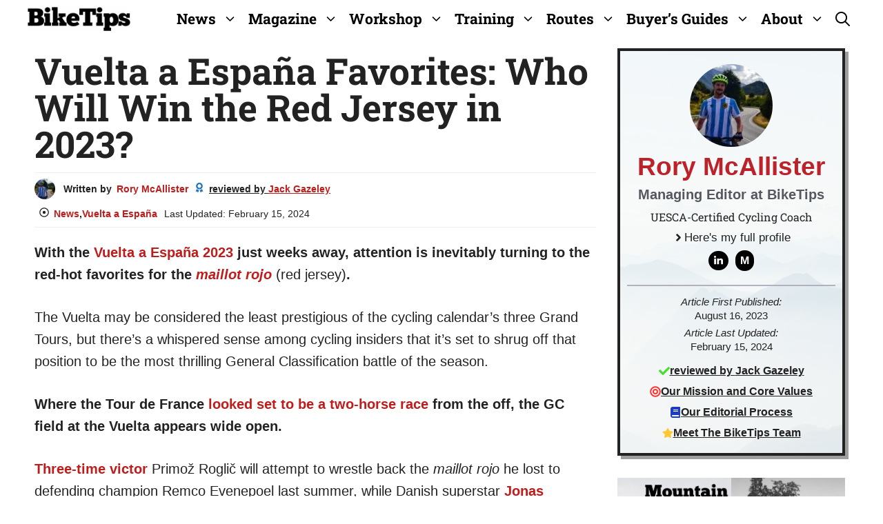

--- FILE ---
content_type: text/html; charset=UTF-8
request_url: https://biketips.com/vuelta-a-espana-favorites-2023/
body_size: 34251
content:
<!DOCTYPE html>
<html lang="en-US" prefix="og: https://ogp.me/ns#">
<head><script class="mv-script-optimized" fetchpriority="high" async="async" data-noptimize="1" data-cfasync="false" src="https://scripts.mediavine.com/tags/bike-tips.js?ver=6.5.7" id="mv-script-wrapper-js"></script><meta charset="UTF-8"><script>if(navigator.userAgent.match(/MSIE|Internet Explorer/i)||navigator.userAgent.match(/Trident\/7\..*?rv:11/i)){var href=document.location.href;if(!href.match(/[?&]nowprocket/)){if(href.indexOf("?")==-1){if(href.indexOf("#")==-1){document.location.href=href+"?nowprocket=1"}else{document.location.href=href.replace("#","?nowprocket=1#")}}else{if(href.indexOf("#")==-1){document.location.href=href+"&nowprocket=1"}else{document.location.href=href.replace("#","&nowprocket=1#")}}}}</script><script>(()=>{class RocketLazyLoadScripts{constructor(){this.v="1.2.6",this.triggerEvents=["keydown","mousedown","mousemove","touchmove","touchstart","touchend","wheel"],this.userEventHandler=this.t.bind(this),this.touchStartHandler=this.i.bind(this),this.touchMoveHandler=this.o.bind(this),this.touchEndHandler=this.h.bind(this),this.clickHandler=this.u.bind(this),this.interceptedClicks=[],this.interceptedClickListeners=[],this.l(this),window.addEventListener("pageshow",(t=>{this.persisted=t.persisted,this.everythingLoaded&&this.m()})),this.CSPIssue=sessionStorage.getItem("rocketCSPIssue"),document.addEventListener("securitypolicyviolation",(t=>{this.CSPIssue||"script-src-elem"!==t.violatedDirective||"data"!==t.blockedURI||(this.CSPIssue=!0,sessionStorage.setItem("rocketCSPIssue",!0))})),document.addEventListener("DOMContentLoaded",(()=>{this.k()})),this.delayedScripts={normal:[],async:[],defer:[]},this.trash=[],this.allJQueries=[]}p(t){document.hidden?t.t():(this.triggerEvents.forEach((e=>window.addEventListener(e,t.userEventHandler,{passive:!0}))),window.addEventListener("touchstart",t.touchStartHandler,{passive:!0}),window.addEventListener("mousedown",t.touchStartHandler),document.addEventListener("visibilitychange",t.userEventHandler))}_(){this.triggerEvents.forEach((t=>window.removeEventListener(t,this.userEventHandler,{passive:!0}))),document.removeEventListener("visibilitychange",this.userEventHandler)}i(t){"HTML"!==t.target.tagName&&(window.addEventListener("touchend",this.touchEndHandler),window.addEventListener("mouseup",this.touchEndHandler),window.addEventListener("touchmove",this.touchMoveHandler,{passive:!0}),window.addEventListener("mousemove",this.touchMoveHandler),t.target.addEventListener("click",this.clickHandler),this.L(t.target,!0),this.S(t.target,"onclick","rocket-onclick"),this.C())}o(t){window.removeEventListener("touchend",this.touchEndHandler),window.removeEventListener("mouseup",this.touchEndHandler),window.removeEventListener("touchmove",this.touchMoveHandler,{passive:!0}),window.removeEventListener("mousemove",this.touchMoveHandler),t.target.removeEventListener("click",this.clickHandler),this.L(t.target,!1),this.S(t.target,"rocket-onclick","onclick"),this.M()}h(){window.removeEventListener("touchend",this.touchEndHandler),window.removeEventListener("mouseup",this.touchEndHandler),window.removeEventListener("touchmove",this.touchMoveHandler,{passive:!0}),window.removeEventListener("mousemove",this.touchMoveHandler)}u(t){t.target.removeEventListener("click",this.clickHandler),this.L(t.target,!1),this.S(t.target,"rocket-onclick","onclick"),this.interceptedClicks.push(t),t.preventDefault(),t.stopPropagation(),t.stopImmediatePropagation(),this.M()}O(){window.removeEventListener("touchstart",this.touchStartHandler,{passive:!0}),window.removeEventListener("mousedown",this.touchStartHandler),this.interceptedClicks.forEach((t=>{t.target.dispatchEvent(new MouseEvent("click",{view:t.view,bubbles:!0,cancelable:!0}))}))}l(t){EventTarget.prototype.addEventListenerWPRocketBase=EventTarget.prototype.addEventListener,EventTarget.prototype.addEventListener=function(e,i,o){"click"!==e||t.windowLoaded||i===t.clickHandler||t.interceptedClickListeners.push({target:this,func:i,options:o}),(this||window).addEventListenerWPRocketBase(e,i,o)}}L(t,e){this.interceptedClickListeners.forEach((i=>{i.target===t&&(e?t.removeEventListener("click",i.func,i.options):t.addEventListener("click",i.func,i.options))})),t.parentNode!==document.documentElement&&this.L(t.parentNode,e)}D(){return new Promise((t=>{this.P?this.M=t:t()}))}C(){this.P=!0}M(){this.P=!1}S(t,e,i){t.hasAttribute&&t.hasAttribute(e)&&(event.target.setAttribute(i,event.target.getAttribute(e)),event.target.removeAttribute(e))}t(){this._(this),"loading"===document.readyState?document.addEventListener("DOMContentLoaded",this.R.bind(this)):this.R()}k(){let t=[];document.querySelectorAll("script[type=rocketlazyloadscript][data-rocket-src]").forEach((e=>{let i=e.getAttribute("data-rocket-src");if(i&&!i.startsWith("data:")){0===i.indexOf("//")&&(i=location.protocol+i);try{const o=new URL(i).origin;o!==location.origin&&t.push({src:o,crossOrigin:e.crossOrigin||"module"===e.getAttribute("data-rocket-type")})}catch(t){}}})),t=[...new Map(t.map((t=>[JSON.stringify(t),t]))).values()],this.T(t,"preconnect")}async R(){this.lastBreath=Date.now(),this.j(this),this.F(this),this.I(),this.W(),this.q(),await this.A(this.delayedScripts.normal),await this.A(this.delayedScripts.defer),await this.A(this.delayedScripts.async);try{await this.U(),await this.H(this),await this.J()}catch(t){console.error(t)}window.dispatchEvent(new Event("rocket-allScriptsLoaded")),this.everythingLoaded=!0,this.D().then((()=>{this.O()})),this.N()}W(){document.querySelectorAll("script[type=rocketlazyloadscript]").forEach((t=>{t.hasAttribute("data-rocket-src")?t.hasAttribute("async")&&!1!==t.async?this.delayedScripts.async.push(t):t.hasAttribute("defer")&&!1!==t.defer||"module"===t.getAttribute("data-rocket-type")?this.delayedScripts.defer.push(t):this.delayedScripts.normal.push(t):this.delayedScripts.normal.push(t)}))}async B(t){if(await this.G(),!0!==t.noModule||!("noModule"in HTMLScriptElement.prototype))return new Promise((e=>{let i;function o(){(i||t).setAttribute("data-rocket-status","executed"),e()}try{if(navigator.userAgent.indexOf("Firefox/")>0||""===navigator.vendor||this.CSPIssue)i=document.createElement("script"),[...t.attributes].forEach((t=>{let e=t.nodeName;"type"!==e&&("data-rocket-type"===e&&(e="type"),"data-rocket-src"===e&&(e="src"),i.setAttribute(e,t.nodeValue))})),t.text&&(i.text=t.text),i.hasAttribute("src")?(i.addEventListener("load",o),i.addEventListener("error",(function(){i.setAttribute("data-rocket-status","failed-network"),e()})),setTimeout((()=>{i.isConnected||e()}),1)):(i.text=t.text,o()),t.parentNode.replaceChild(i,t);else{const i=t.getAttribute("data-rocket-type"),s=t.getAttribute("data-rocket-src");i?(t.type=i,t.removeAttribute("data-rocket-type")):t.removeAttribute("type"),t.addEventListener("load",o),t.addEventListener("error",(i=>{this.CSPIssue&&i.target.src.startsWith("data:")?(console.log("WPRocket: data-uri blocked by CSP -> fallback"),t.removeAttribute("src"),this.B(t).then(e)):(t.setAttribute("data-rocket-status","failed-network"),e())})),s?(t.removeAttribute("data-rocket-src"),t.src=s):t.src="data:text/javascript;base64,"+window.btoa(unescape(encodeURIComponent(t.text)))}}catch(i){t.setAttribute("data-rocket-status","failed-transform"),e()}}));t.setAttribute("data-rocket-status","skipped")}async A(t){const e=t.shift();return e&&e.isConnected?(await this.B(e),this.A(t)):Promise.resolve()}q(){this.T([...this.delayedScripts.normal,...this.delayedScripts.defer,...this.delayedScripts.async],"preload")}T(t,e){var i=document.createDocumentFragment();t.forEach((t=>{const o=t.getAttribute&&t.getAttribute("data-rocket-src")||t.src;if(o&&!o.startsWith("data:")){const s=document.createElement("link");s.href=o,s.rel=e,"preconnect"!==e&&(s.as="script"),t.getAttribute&&"module"===t.getAttribute("data-rocket-type")&&(s.crossOrigin=!0),t.crossOrigin&&(s.crossOrigin=t.crossOrigin),t.integrity&&(s.integrity=t.integrity),i.appendChild(s),this.trash.push(s)}})),document.head.appendChild(i)}j(t){let e={};function i(i,o){return e[o].eventsToRewrite.indexOf(i)>=0&&!t.everythingLoaded?"rocket-"+i:i}function o(t,o){!function(t){e[t]||(e[t]={originalFunctions:{add:t.addEventListener,remove:t.removeEventListener},eventsToRewrite:[]},t.addEventListener=function(){arguments[0]=i(arguments[0],t),e[t].originalFunctions.add.apply(t,arguments)},t.removeEventListener=function(){arguments[0]=i(arguments[0],t),e[t].originalFunctions.remove.apply(t,arguments)})}(t),e[t].eventsToRewrite.push(o)}function s(e,i){let o=e[i];e[i]=null,Object.defineProperty(e,i,{get:()=>o||function(){},set(s){t.everythingLoaded?o=s:e["rocket"+i]=o=s}})}o(document,"DOMContentLoaded"),o(window,"DOMContentLoaded"),o(window,"load"),o(window,"pageshow"),o(document,"readystatechange"),s(document,"onreadystatechange"),s(window,"onload"),s(window,"onpageshow");try{Object.defineProperty(document,"readyState",{get:()=>t.rocketReadyState,set(e){t.rocketReadyState=e},configurable:!0}),document.readyState="loading"}catch(t){console.log("WPRocket DJE readyState conflict, bypassing")}}F(t){let e;function i(e){return t.everythingLoaded?e:e.split(" ").map((t=>"load"===t||0===t.indexOf("load.")?"rocket-jquery-load":t)).join(" ")}function o(o){function s(t){const e=o.fn[t];o.fn[t]=o.fn.init.prototype[t]=function(){return this[0]===window&&("string"==typeof arguments[0]||arguments[0]instanceof String?arguments[0]=i(arguments[0]):"object"==typeof arguments[0]&&Object.keys(arguments[0]).forEach((t=>{const e=arguments[0][t];delete arguments[0][t],arguments[0][i(t)]=e}))),e.apply(this,arguments),this}}o&&o.fn&&!t.allJQueries.includes(o)&&(o.fn.ready=o.fn.init.prototype.ready=function(e){return t.domReadyFired?e.bind(document)(o):document.addEventListener("rocket-DOMContentLoaded",(()=>e.bind(document)(o))),o([])},s("on"),s("one"),t.allJQueries.push(o)),e=o}o(window.jQuery),Object.defineProperty(window,"jQuery",{get:()=>e,set(t){o(t)}})}async H(t){const e=document.querySelector("script[data-webpack]");e&&(await async function(){return new Promise((t=>{e.addEventListener("load",t),e.addEventListener("error",t)}))}(),await t.K(),await t.H(t))}async U(){this.domReadyFired=!0;try{document.readyState="interactive"}catch(t){}await this.G(),document.dispatchEvent(new Event("rocket-readystatechange")),await this.G(),document.rocketonreadystatechange&&document.rocketonreadystatechange(),await this.G(),document.dispatchEvent(new Event("rocket-DOMContentLoaded")),await this.G(),window.dispatchEvent(new Event("rocket-DOMContentLoaded"))}async J(){try{document.readyState="complete"}catch(t){}await this.G(),document.dispatchEvent(new Event("rocket-readystatechange")),await this.G(),document.rocketonreadystatechange&&document.rocketonreadystatechange(),await this.G(),window.dispatchEvent(new Event("rocket-load")),await this.G(),window.rocketonload&&window.rocketonload(),await this.G(),this.allJQueries.forEach((t=>t(window).trigger("rocket-jquery-load"))),await this.G();const t=new Event("rocket-pageshow");t.persisted=this.persisted,window.dispatchEvent(t),await this.G(),window.rocketonpageshow&&window.rocketonpageshow({persisted:this.persisted}),this.windowLoaded=!0}m(){document.onreadystatechange&&document.onreadystatechange(),window.onload&&window.onload(),window.onpageshow&&window.onpageshow({persisted:this.persisted})}I(){const t=new Map;document.write=document.writeln=function(e){const i=document.currentScript;i||console.error("WPRocket unable to document.write this: "+e);const o=document.createRange(),s=i.parentElement;let n=t.get(i);void 0===n&&(n=i.nextSibling,t.set(i,n));const c=document.createDocumentFragment();o.setStart(c,0),c.appendChild(o.createContextualFragment(e)),s.insertBefore(c,n)}}async G(){Date.now()-this.lastBreath>45&&(await this.K(),this.lastBreath=Date.now())}async K(){return document.hidden?new Promise((t=>setTimeout(t))):new Promise((t=>requestAnimationFrame(t)))}N(){this.trash.forEach((t=>t.remove()))}static run(){const t=new RocketLazyLoadScripts;t.p(t)}}RocketLazyLoadScripts.run()})();</script>
	
	<!-- Hubbub v.1.34.1 https://morehubbub.com/ -->
<meta property="og:locale" content="en_US">
<meta property="og:type" content="article">
<meta property="og:title" content="Vuelta a España Favorites: Who Will Win the Red Jersey in 2023?">
<meta property="og:description" content="With the Vuelta a España 2023 just weeks away, attention is inevitably turning to the red-hot favorites for the maillot rojo (red jersey).

The Vuelta may be considered the least prestigious of the cycling calendar's three Grand Tours, but there's a whispered sense among cycling insiders that it's set to shrug off that position to be the most thrilling General Classification battle of the season.">
<meta property="og:url" content="https://biketips.com/vuelta-a-espana-favorites-2023/">
<meta property="og:site_name" content="BikeTips">
<meta property="og:updated_time" content="2024-02-15T13:16:14+00:00">
<meta property="article:published_time" content="2023-08-16T17:00:38+00:00">
<meta property="article:modified_time" content="2024-02-15T13:16:14+00:00">
<meta name="twitter:card" content="summary_large_image">
<meta name="twitter:title" content="Vuelta a España Favorites: Who Will Win the Red Jersey in 2023?">
<meta name="twitter:description" content="With the Vuelta a España 2023 just weeks away, attention is inevitably turning to the red-hot favorites for the maillot rojo (red jersey).

The Vuelta may be considered the least prestigious of the cycling calendar's three Grand Tours, but there's a whispered sense among cycling insiders that it's set to shrug off that position to be the most thrilling General Classification battle of the season.">
<meta class="flipboard-article" content="With the Vuelta a España 2023 just weeks away, attention is inevitably turning to the red-hot favorites for the maillot rojo (red jersey).

The Vuelta may be considered the least prestigious of the cycling calendar's three Grand Tours, but there's a whispered sense among cycling insiders that it's set to shrug off that position to be the most thrilling General Classification battle of the season.">
<meta property="og:image" content="https://biketips.com/wp-content/uploads/2023/08/Vuelta-a-Espana-Favorites-2023.jpg">
<meta name="twitter:image" content="https://biketips.com/wp-content/uploads/2023/08/Vuelta-a-Espana-Favorites-2023.jpg">
<meta property="og:image:width" content="1300">
<meta property="og:image:height" content="817">
<!-- Hubbub v.1.34.1 https://morehubbub.com/ -->
<meta name="viewport" content="width=device-width, initial-scale=1">
<!-- Search Engine Optimization by Rank Math PRO - https://rankmath.com/ -->
<title>Vuelta a España Favorites: Who Will Win the Red Jersey in 2023?</title>
<meta name="description" content="With the Vuelta a España 2023 just weeks away, attention is inevitably turning to the red-hot favorites for the maillot rojo (red jersey). The Vuelta may be considered the least prestigious of the cycling calendar's three Grand Tours, but there's a whispered sense among cycling insiders that it's set to shrug off that position to be the most thrilling General Classification battle of the season.">
<meta name="robots" content="follow, index, max-snippet:-1, max-video-preview:-1, max-image-preview:large">
<link rel="canonical" href="https://biketips.com/vuelta-a-espana-favorites-2023/">
<meta property="og:locale" content="en_US">
<meta property="og:type" content="article">
<meta property="og:title" content="Vuelta a España Favorites: Who Will Win the Red Jersey in 2023?">
<meta property="og:description" content="With the Vuelta a España 2023 just weeks away, attention is inevitably turning to the red-hot favorites for the maillot rojo (red jersey). The Vuelta may be considered the least prestigious of the cycling calendar's three Grand Tours, but there's a whispered sense among cycling insiders that it's set to shrug off that position to be the most thrilling General Classification battle of the season.">
<meta property="og:url" content="https://biketips.com/vuelta-a-espana-favorites-2023/">
<meta property="og:site_name" content="BikeTips">
<meta property="article:publisher" content="https://www.facebook.com/BikeTipsMagazine/">
<meta property="article:tag" content="geraint thomas">
<meta property="article:tag" content="jonas vingegaard">
<meta property="article:tag" content="juan ayuso">
<meta property="article:tag" content="primoz roglic">
<meta property="article:tag" content="richard carapaz">
<meta property="article:tag" content="vuelta a espana 2023">
<meta property="article:section" content="News">
<meta property="og:updated_time" content="2024-02-15T13:16:14+00:00">
<meta property="og:image" content="https://biketips.com/wp-content/uploads/2023/08/Vuelta-a-Espana-Favorites-2023.jpg">
<meta property="og:image:secure_url" content="https://biketips.com/wp-content/uploads/2023/08/Vuelta-a-Espana-Favorites-2023.jpg">
<meta property="og:image:width" content="1300">
<meta property="og:image:height" content="817">
<meta property="og:image:alt" content="Vuelta a España Favorites 2023: Title Image">
<meta property="og:image:type" content="image/jpeg">
<meta property="article:published_time" content="2023-08-16T17:00:38+00:00">
<meta property="article:modified_time" content="2024-02-15T13:16:14+00:00">
<meta property="og:video" content="https://www.youtube.com/embed/WNwcFjZBavY">
<meta property="video:duration" content="298">
<meta property="ya:ovs:upload_date" content="2022-07-13T15:37:25-07:00">
<meta property="ya:ovs:allow_embed" content="true">
<meta name="twitter:card" content="summary_large_image">
<meta name="twitter:title" content="Vuelta a España Favorites: Who Will Win the Red Jersey in 2023?">
<meta name="twitter:description" content="With the Vuelta a España 2023 just weeks away, attention is inevitably turning to the red-hot favorites for the maillot rojo (red jersey). The Vuelta may be considered the least prestigious of the cycling calendar's three Grand Tours, but there's a whispered sense among cycling insiders that it's set to shrug off that position to be the most thrilling General Classification battle of the season.">
<meta name="twitter:site" content="@biketips_">
<meta name="twitter:creator" content="@biketips_">
<meta name="twitter:image" content="https://biketips.com/wp-content/uploads/2023/08/Vuelta-a-Espana-Favorites-2023.jpg">
<meta name="twitter:label1" content="Written by">
<meta name="twitter:data1" content="Rory McAllister">
<meta name="twitter:label2" content="Time to read">
<meta name="twitter:data2" content="8 minutes">
<script type="application/ld+json" class="rank-math-schema-pro">{"@context":"https://schema.org","@graph":[{"@type":"Organization","@id":"https://biketips.com/#organization","name":"BikeTips","sameAs":["https://www.facebook.com/BikeTipsMagazine/","https://twitter.com/biketips_","https://www.linkedin.com/company/biketips","https://www.youtube.com/channel/UCvZTQU52rg-ix5dmePIl59A"],"logo":{"@type":"ImageObject","@id":"https://biketips.com/#logo","url":"https://biketips.com/wp-content/uploads/2022/10/cropped-BikeTips-Tab-Logo.jpg","contentUrl":"https://biketips.com/wp-content/uploads/2022/10/cropped-BikeTips-Tab-Logo.jpg","caption":"BikeTips","inLanguage":"en-US","width":"512","height":"512"}},{"@type":"WebSite","@id":"https://biketips.com/#website","url":"https://biketips.com","name":"BikeTips","publisher":{"@id":"https://biketips.com/#organization"},"inLanguage":"en-US"},{"@type":"ImageObject","@id":"https://biketips.com/wp-content/uploads/2023/08/Vuelta-a-Espana-Favorites-2023.jpg","url":"https://biketips.com/wp-content/uploads/2023/08/Vuelta-a-Espana-Favorites-2023.jpg","width":"1300","height":"817","caption":"Vuelta a Espa\u00f1a Favorites 2023: Title Image","inLanguage":"en-US"},{"@type":"BreadcrumbList","@id":"https://biketips.com/vuelta-a-espana-favorites-2023/#breadcrumb","itemListElement":[{"@type":"ListItem","position":"1","item":{"@id":"https://biketips.com","name":"Home"}},{"@type":"ListItem","position":"2","item":{"@id":"https://biketips.com/category/news/","name":"News"}},{"@type":"ListItem","position":"3","item":{"@id":"https://biketips.com/vuelta-a-espana-favorites-2023/","name":"Vuelta a Espa\u00f1a Favorites: Who Will Win the Red Jersey in 2023?"}}]},{"@type":"WebPage","@id":"https://biketips.com/vuelta-a-espana-favorites-2023/#webpage","url":"https://biketips.com/vuelta-a-espana-favorites-2023/","name":"Vuelta a Espa\u00f1a Favorites: Who Will Win the Red Jersey in 2023?","datePublished":"2023-08-16T17:00:38+00:00","dateModified":"2024-02-15T13:16:14+00:00","isPartOf":{"@id":"https://biketips.com/#website"},"primaryImageOfPage":{"@id":"https://biketips.com/wp-content/uploads/2023/08/Vuelta-a-Espana-Favorites-2023.jpg"},"inLanguage":"en-US","breadcrumb":{"@id":"https://biketips.com/vuelta-a-espana-favorites-2023/#breadcrumb"}},{"@type":"Person","@id":"https://biketips.com/author/rorymcallister/","name":"Rory McAllister","url":"https://biketips.com/author/rorymcallister/","image":{"@type":"ImageObject","@id":"https://biketips.com/wp-content/uploads/2023/11/cropped-image6-1-96x96.jpeg","url":"https://biketips.com/wp-content/uploads/2023/11/cropped-image6-1-96x96.jpeg","caption":"Rory McAllister","inLanguage":"en-US"},"worksFor":{"@id":"https://biketips.com/#organization"}},{"headline":"Vuelta a Espa\u00f1a Favorites: Who Will Win the Red Jersey in 2023?","description":"With the Vuelta a Espa\u00f1a 2023 just weeks away, attention is inevitably turning to the red-hot favorites for the maillot rojo (red jersey). The Vuelta may be considered the least prestigious of the cycling calendar&#039;s three Grand Tours, but there&#039;s a whispered sense among cycling insiders that it&#039;s set to shrug off that position to be the most thrilling General Classification battle of the season.","datePublished":"2023-08-16T17:00:38+00:00","dateModified":"2024-02-15T13:16:14+00:00","image":{"@id":"https://biketips.com/wp-content/uploads/2023/08/Vuelta-a-Espana-Favorites-2023.jpg"},"author":{"@id":"https://biketips.com/author/rorymcallister/","name":"Rory McAllister"},"@type":"Article","copyrightYear":"2024","name":"Vuelta a Espa\u00f1a Favorites: Who Will Win the Red Jersey in 2023?","articleSection":"News, Vuelta a Espa\u00f1a","@id":"https://biketips.com/vuelta-a-espana-favorites-2023/#schema-186069","isPartOf":{"@id":"https://biketips.com/vuelta-a-espana-favorites-2023/#webpage"},"publisher":{"@id":"https://biketips.com/#organization"},"inLanguage":"en-US","mainEntityOfPage":{"@id":"https://biketips.com/vuelta-a-espana-favorites-2023/#webpage"}},{"@type":"VideoObject","name":"Highlights: 2022 Tour de France Stage 11","description":"Watch the highlights of stage 11 from the 2022 Tour de France on FloBikes.Presented by Fat Tire.More 2022 Tour de France content: https://flosports.link/3OZ9...","uploadDate":"2022-07-13T15:37:25-07:00","thumbnailUrl":"https://biketips.com/wp-content/uploads/2023/07/highlights-2022-tour-de-france-s-1.jpg","embedUrl":"https://www.youtube.com/embed/WNwcFjZBavY","duration":"PT4M58S","width":"1280","height":"720","isFamilyFriendly":"True","@id":"https://biketips.com/vuelta-a-espana-favorites-2023/#schema-186070","isPartOf":{"@id":"https://biketips.com/vuelta-a-espana-favorites-2023/#webpage"},"publisher":{"@id":"https://biketips.com/#organization"},"inLanguage":"en-US","mainEntityOfPage":{"@id":"https://biketips.com/vuelta-a-espana-favorites-2023/#webpage"}}]}</script>
<!-- /Rank Math WordPress SEO plugin -->

<link rel="dns-prefetch" href="//scripts.mediavine.com">
<link rel="dns-prefetch" href="//cdn.parsely.com">
<link rel="dns-prefetch" href="//v0.wordpress.com">


<link rel="alternate" type="application/rss+xml" title="BikeTips » Feed" href="https://biketips.com/feed/">
<link rel="alternate" type="application/rss+xml" title="BikeTips » Comments Feed" href="https://biketips.com/comments/feed/">
<link rel="alternate" type="application/rss+xml" title="BikeTips » Vuelta a España Favorites: Who Will Win the Red Jersey in 2023? Comments Feed" href="https://biketips.com/vuelta-a-espana-favorites-2023/feed/">
<link id="omgf-preload-0" rel="preload" href="//biketips.com/wp-content/uploads/omgf/generate-fonts/roboto-slab-normal-100.woff2" as="font" type="font/woff2" crossorigin="">
<link id="omgf-preload-1" rel="preload" href="//biketips.com/wp-content/uploads/omgf/generate-fonts/roboto-slab-normal-300.woff2" as="font" type="font/woff2" crossorigin="">
<link id="omgf-preload-2" rel="preload" href="//biketips.com/wp-content/uploads/omgf/generate-fonts/roboto-slab-normal-400.woff2" as="font" type="font/woff2" crossorigin="">
<link id="omgf-preload-3" rel="preload" href="//biketips.com/wp-content/uploads/omgf/generate-fonts/roboto-slab-normal-700.woff2" as="font" type="font/woff2" crossorigin="">
<link data-minify="1" rel="stylesheet" id="genesis-blocks-style-css-css" href="https://biketips.com/wp-content/cache/min/1/wp-content/plugins/genesis-blocks/dist/style-blocks.build.css?ver=1720122187" media="all">
<style id="wp-emoji-styles-inline-css">

	img.wp-smiley, img.emoji {
		display: inline !important;
		border: none !important;
		box-shadow: none !important;
		height: 1em !important;
		width: 1em !important;
		margin: 0 0.07em !important;
		vertical-align: -0.1em !important;
		background: none !important;
		padding: 0 !important;
	}
</style>
<link rel="stylesheet" id="wp-block-library-css" href="https://biketips.com/wp-includes/css/dist/block-library/style.min.css?ver=6.5.7" media="all">
<style id="wpjoli-joli-table-of-contents-style-inline-css">


</style>
<style id="wp-parsely-recommendations-style-inline-css">
.parsely-recommendations-list-title{font-size:1.2em}.parsely-recommendations-list{list-style:none;padding:unset}.parsely-recommendations-cardbody{overflow:hidden;padding:.8em;text-overflow:ellipsis;white-space:nowrap}.parsely-recommendations-cardmedia{padding:.8em .8em 0}

</style>
<link rel="stylesheet" id="mediaelement-css" href="https://biketips.com/wp-includes/js/mediaelement/mediaelementplayer-legacy.min.css?ver=4.2.17" media="all">
<link rel="stylesheet" id="wp-mediaelement-css" href="https://biketips.com/wp-includes/js/mediaelement/wp-mediaelement.min.css?ver=6.5.7" media="all">
<style id="jetpack-sharing-buttons-style-inline-css">
.jetpack-sharing-buttons__services-list{display:flex;flex-direction:row;flex-wrap:wrap;gap:0;list-style-type:none;margin:5px;padding:0}.jetpack-sharing-buttons__services-list.has-small-icon-size{font-size:12px}.jetpack-sharing-buttons__services-list.has-normal-icon-size{font-size:16px}.jetpack-sharing-buttons__services-list.has-large-icon-size{font-size:24px}.jetpack-sharing-buttons__services-list.has-huge-icon-size{font-size:36px}@media print{.jetpack-sharing-buttons__services-list{display:none!important}}.editor-styles-wrapper .wp-block-jetpack-sharing-buttons{gap:0;padding-inline-start:0}ul.jetpack-sharing-buttons__services-list.has-background{padding:1.25em 2.375em}
</style>
<style id="classic-theme-styles-inline-css">
/*! This file is auto-generated */
.wp-block-button__link{color:#fff;background-color:#32373c;border-radius:9999px;box-shadow:none;text-decoration:none;padding:calc(.667em + 2px) calc(1.333em + 2px);font-size:1.125em}.wp-block-file__button{background:#32373c;color:#fff;text-decoration:none}
</style>
<style id="global-styles-inline-css">
body{--wp--preset--color--black: #000000;--wp--preset--color--cyan-bluish-gray: #abb8c3;--wp--preset--color--white: #ffffff;--wp--preset--color--pale-pink: #f78da7;--wp--preset--color--vivid-red: #cf2e2e;--wp--preset--color--luminous-vivid-orange: #ff6900;--wp--preset--color--luminous-vivid-amber: #fcb900;--wp--preset--color--light-green-cyan: #7bdcb5;--wp--preset--color--vivid-green-cyan: #00d084;--wp--preset--color--pale-cyan-blue: #8ed1fc;--wp--preset--color--vivid-cyan-blue: #0693e3;--wp--preset--color--vivid-purple: #9b51e0;--wp--preset--color--contrast: var(--contrast);--wp--preset--color--contrast-2: var(--contrast-2);--wp--preset--color--contrast-3: var(--contrast-3);--wp--preset--color--base: var(--base);--wp--preset--color--base-2: var(--base-2);--wp--preset--color--base-3: var(--base-3);--wp--preset--color--accent: var(--accent);--wp--preset--color--global-color-8: var(--global-color-8);--wp--preset--gradient--vivid-cyan-blue-to-vivid-purple: linear-gradient(135deg,rgba(6,147,227,1) 0%,rgb(155,81,224) 100%);--wp--preset--gradient--light-green-cyan-to-vivid-green-cyan: linear-gradient(135deg,rgb(122,220,180) 0%,rgb(0,208,130) 100%);--wp--preset--gradient--luminous-vivid-amber-to-luminous-vivid-orange: linear-gradient(135deg,rgba(252,185,0,1) 0%,rgba(255,105,0,1) 100%);--wp--preset--gradient--luminous-vivid-orange-to-vivid-red: linear-gradient(135deg,rgba(255,105,0,1) 0%,rgb(207,46,46) 100%);--wp--preset--gradient--very-light-gray-to-cyan-bluish-gray: linear-gradient(135deg,rgb(238,238,238) 0%,rgb(169,184,195) 100%);--wp--preset--gradient--cool-to-warm-spectrum: linear-gradient(135deg,rgb(74,234,220) 0%,rgb(151,120,209) 20%,rgb(207,42,186) 40%,rgb(238,44,130) 60%,rgb(251,105,98) 80%,rgb(254,248,76) 100%);--wp--preset--gradient--blush-light-purple: linear-gradient(135deg,rgb(255,206,236) 0%,rgb(152,150,240) 100%);--wp--preset--gradient--blush-bordeaux: linear-gradient(135deg,rgb(254,205,165) 0%,rgb(254,45,45) 50%,rgb(107,0,62) 100%);--wp--preset--gradient--luminous-dusk: linear-gradient(135deg,rgb(255,203,112) 0%,rgb(199,81,192) 50%,rgb(65,88,208) 100%);--wp--preset--gradient--pale-ocean: linear-gradient(135deg,rgb(255,245,203) 0%,rgb(182,227,212) 50%,rgb(51,167,181) 100%);--wp--preset--gradient--electric-grass: linear-gradient(135deg,rgb(202,248,128) 0%,rgb(113,206,126) 100%);--wp--preset--gradient--midnight: linear-gradient(135deg,rgb(2,3,129) 0%,rgb(40,116,252) 100%);--wp--preset--font-size--small: 13px;--wp--preset--font-size--medium: 20px;--wp--preset--font-size--large: 36px;--wp--preset--font-size--x-large: 42px;--wp--preset--spacing--20: 0.44rem;--wp--preset--spacing--30: 0.67rem;--wp--preset--spacing--40: 1rem;--wp--preset--spacing--50: 1.5rem;--wp--preset--spacing--60: 2.25rem;--wp--preset--spacing--70: 3.38rem;--wp--preset--spacing--80: 5.06rem;--wp--preset--shadow--natural: 6px 6px 9px rgba(0, 0, 0, 0.2);--wp--preset--shadow--deep: 12px 12px 50px rgba(0, 0, 0, 0.4);--wp--preset--shadow--sharp: 6px 6px 0px rgba(0, 0, 0, 0.2);--wp--preset--shadow--outlined: 6px 6px 0px -3px rgba(255, 255, 255, 1), 6px 6px rgba(0, 0, 0, 1);--wp--preset--shadow--crisp: 6px 6px 0px rgba(0, 0, 0, 1);}:where(.is-layout-flex){gap: 0.5em;}:where(.is-layout-grid){gap: 0.5em;}body .is-layout-flex{display: flex;}body .is-layout-flex{flex-wrap: wrap;align-items: center;}body .is-layout-flex > *{margin: 0;}body .is-layout-grid{display: grid;}body .is-layout-grid > *{margin: 0;}:where(.wp-block-columns.is-layout-flex){gap: 2em;}:where(.wp-block-columns.is-layout-grid){gap: 2em;}:where(.wp-block-post-template.is-layout-flex){gap: 1.25em;}:where(.wp-block-post-template.is-layout-grid){gap: 1.25em;}.has-black-color{color: var(--wp--preset--color--black) !important;}.has-cyan-bluish-gray-color{color: var(--wp--preset--color--cyan-bluish-gray) !important;}.has-white-color{color: var(--wp--preset--color--white) !important;}.has-pale-pink-color{color: var(--wp--preset--color--pale-pink) !important;}.has-vivid-red-color{color: var(--wp--preset--color--vivid-red) !important;}.has-luminous-vivid-orange-color{color: var(--wp--preset--color--luminous-vivid-orange) !important;}.has-luminous-vivid-amber-color{color: var(--wp--preset--color--luminous-vivid-amber) !important;}.has-light-green-cyan-color{color: var(--wp--preset--color--light-green-cyan) !important;}.has-vivid-green-cyan-color{color: var(--wp--preset--color--vivid-green-cyan) !important;}.has-pale-cyan-blue-color{color: var(--wp--preset--color--pale-cyan-blue) !important;}.has-vivid-cyan-blue-color{color: var(--wp--preset--color--vivid-cyan-blue) !important;}.has-vivid-purple-color{color: var(--wp--preset--color--vivid-purple) !important;}.has-black-background-color{background-color: var(--wp--preset--color--black) !important;}.has-cyan-bluish-gray-background-color{background-color: var(--wp--preset--color--cyan-bluish-gray) !important;}.has-white-background-color{background-color: var(--wp--preset--color--white) !important;}.has-pale-pink-background-color{background-color: var(--wp--preset--color--pale-pink) !important;}.has-vivid-red-background-color{background-color: var(--wp--preset--color--vivid-red) !important;}.has-luminous-vivid-orange-background-color{background-color: var(--wp--preset--color--luminous-vivid-orange) !important;}.has-luminous-vivid-amber-background-color{background-color: var(--wp--preset--color--luminous-vivid-amber) !important;}.has-light-green-cyan-background-color{background-color: var(--wp--preset--color--light-green-cyan) !important;}.has-vivid-green-cyan-background-color{background-color: var(--wp--preset--color--vivid-green-cyan) !important;}.has-pale-cyan-blue-background-color{background-color: var(--wp--preset--color--pale-cyan-blue) !important;}.has-vivid-cyan-blue-background-color{background-color: var(--wp--preset--color--vivid-cyan-blue) !important;}.has-vivid-purple-background-color{background-color: var(--wp--preset--color--vivid-purple) !important;}.has-black-border-color{border-color: var(--wp--preset--color--black) !important;}.has-cyan-bluish-gray-border-color{border-color: var(--wp--preset--color--cyan-bluish-gray) !important;}.has-white-border-color{border-color: var(--wp--preset--color--white) !important;}.has-pale-pink-border-color{border-color: var(--wp--preset--color--pale-pink) !important;}.has-vivid-red-border-color{border-color: var(--wp--preset--color--vivid-red) !important;}.has-luminous-vivid-orange-border-color{border-color: var(--wp--preset--color--luminous-vivid-orange) !important;}.has-luminous-vivid-amber-border-color{border-color: var(--wp--preset--color--luminous-vivid-amber) !important;}.has-light-green-cyan-border-color{border-color: var(--wp--preset--color--light-green-cyan) !important;}.has-vivid-green-cyan-border-color{border-color: var(--wp--preset--color--vivid-green-cyan) !important;}.has-pale-cyan-blue-border-color{border-color: var(--wp--preset--color--pale-cyan-blue) !important;}.has-vivid-cyan-blue-border-color{border-color: var(--wp--preset--color--vivid-cyan-blue) !important;}.has-vivid-purple-border-color{border-color: var(--wp--preset--color--vivid-purple) !important;}.has-vivid-cyan-blue-to-vivid-purple-gradient-background{background: var(--wp--preset--gradient--vivid-cyan-blue-to-vivid-purple) !important;}.has-light-green-cyan-to-vivid-green-cyan-gradient-background{background: var(--wp--preset--gradient--light-green-cyan-to-vivid-green-cyan) !important;}.has-luminous-vivid-amber-to-luminous-vivid-orange-gradient-background{background: var(--wp--preset--gradient--luminous-vivid-amber-to-luminous-vivid-orange) !important;}.has-luminous-vivid-orange-to-vivid-red-gradient-background{background: var(--wp--preset--gradient--luminous-vivid-orange-to-vivid-red) !important;}.has-very-light-gray-to-cyan-bluish-gray-gradient-background{background: var(--wp--preset--gradient--very-light-gray-to-cyan-bluish-gray) !important;}.has-cool-to-warm-spectrum-gradient-background{background: var(--wp--preset--gradient--cool-to-warm-spectrum) !important;}.has-blush-light-purple-gradient-background{background: var(--wp--preset--gradient--blush-light-purple) !important;}.has-blush-bordeaux-gradient-background{background: var(--wp--preset--gradient--blush-bordeaux) !important;}.has-luminous-dusk-gradient-background{background: var(--wp--preset--gradient--luminous-dusk) !important;}.has-pale-ocean-gradient-background{background: var(--wp--preset--gradient--pale-ocean) !important;}.has-electric-grass-gradient-background{background: var(--wp--preset--gradient--electric-grass) !important;}.has-midnight-gradient-background{background: var(--wp--preset--gradient--midnight) !important;}.has-small-font-size{font-size: var(--wp--preset--font-size--small) !important;}.has-medium-font-size{font-size: var(--wp--preset--font-size--medium) !important;}.has-large-font-size{font-size: var(--wp--preset--font-size--large) !important;}.has-x-large-font-size{font-size: var(--wp--preset--font-size--x-large) !important;}
.wp-block-navigation a:where(:not(.wp-element-button)){color: inherit;}
:where(.wp-block-post-template.is-layout-flex){gap: 1.25em;}:where(.wp-block-post-template.is-layout-grid){gap: 1.25em;}
:where(.wp-block-columns.is-layout-flex){gap: 2em;}:where(.wp-block-columns.is-layout-grid){gap: 2em;}
.wp-block-pullquote{font-size: 1.5em;line-height: 1.6;}
</style>
<link data-minify="1" rel="stylesheet" id="generateblocks-google-fonts-css" href="https://biketips.com/wp-content/cache/min/1/wp-content/uploads/omgf/generateblocks-google-fonts/generateblocks-google-fonts.css?ver=1720122196" media="all">
<link data-minify="1" rel="stylesheet" id="dashicons-css" href="https://biketips.com/wp-content/cache/min/1/wp-includes/css/dashicons.min.css?ver=1720122187" media="all">
<link rel="preload" class="mv-grow-style" href="https://biketips.com/wp-content/plugins/social-pug/assets/dist/style-frontend-pro.css?ver=1.34.1" as="style"><noscript><link rel="stylesheet" id="dpsp-frontend-style-pro-css" href="https://biketips.com/wp-content/plugins/social-pug/assets/dist/style-frontend-pro.css?ver=1.34.1" media="all">
</noscript><link data-minify="1" rel="stylesheet" id="widgetopts-styles-css" href="https://biketips.com/wp-content/cache/min/1/wp-content/plugins/widget-options/assets/css/widget-options.css?ver=1720122187" media="all">
<link rel="stylesheet" id="generate-comments-css" href="https://biketips.com/wp-content/themes/generatepress/assets/css/components/comments.min.css?ver=3.3.1" media="all">
<link rel="stylesheet" id="generate-widget-areas-css" href="https://biketips.com/wp-content/themes/generatepress/assets/css/components/widget-areas.min.css?ver=3.3.1" media="all">
<link rel="stylesheet" id="generate-style-css" href="https://biketips.com/wp-content/themes/generatepress/assets/css/main.min.css?ver=3.3.1" media="all">
<style id="generate-style-inline-css">
.is-right-sidebar{width:30%;}.is-left-sidebar{width:30%;}.site-content .content-area{width:70%;}@media (max-width: 1120px){.main-navigation .menu-toggle,.sidebar-nav-mobile:not(#sticky-placeholder){display:block;}.main-navigation ul,.gen-sidebar-nav,.main-navigation:not(.slideout-navigation):not(.toggled) .main-nav > ul,.has-inline-mobile-toggle #site-navigation .inside-navigation > *:not(.navigation-search):not(.main-nav){display:none;}.nav-align-right .inside-navigation,.nav-align-center .inside-navigation{justify-content:space-between;}}
.dynamic-author-image-rounded{border-radius:100%;}.dynamic-featured-image, .dynamic-author-image{vertical-align:middle;}.one-container.blog .dynamic-content-template:not(:last-child), .one-container.archive .dynamic-content-template:not(:last-child){padding-bottom:0px;}.dynamic-entry-excerpt > p:last-child{margin-bottom:0px;}
</style>
<link data-minify="1" rel="stylesheet" id="generate-google-fonts-css" href="https://biketips.com/wp-content/cache/min/1/wp-content/uploads/omgf/generate-google-fonts/generate-google-fonts.css?ver=1720122187" media="all">
<link data-minify="1" rel="stylesheet" id="simple-social-icons-font-css" href="https://biketips.com/wp-content/cache/min/1/wp-content/plugins/simple-social-icons/css/style.css?ver=1720122187" media="all">
<link rel="stylesheet" id="generatepress-dynamic-css" href="https://biketips.com/wp-content/uploads/generatepress/style.min.css?ver=1717103577" media="all">
<style id="generateblocks-inline-css">
.gb-container.gb-tabs__item:not(.gb-tabs__item-open){display:none;}.gb-container-f122294d{position:relative;overflow-x:hidden;overflow-y:hidden;padding:18px 18px 10px;margin:20px 20px 20px 0;border-radius:0;border:3px solid var(--contrast);background-color:rgba(255, 236, 89, 0);background-image:linear-gradient(152deg, rgba(245, 199, 255, 0.66), var(--base-3));box-shadow: 7px 7px 0 5px rgba(180, 180, 191, 0.62);}.gb-container-7c328984{margin-top:10px;border-radius:18px;border:4px solid var(--f94d4d);background-color:var(--base-3);position:relative;overflow:hidden;}.gb-container-7c328984:before{content:"";background-image:url(https://biketips.com/wp-content/uploads/2023/01/BikeTips-Footer-BG-scaled.jpg);background-repeat:no-repeat;background-position:center center;background-size:cover;z-index:0;position:absolute;top:0;right:0;bottom:0;left:0;transition:inherit;border-radius:18px;pointer-events:none;opacity:0.35;}.gb-container-7c328984 > .gb-inside-container{padding:18px;max-width:1200px;margin-left:auto;margin-right:auto;z-index:1;position:relative;}.gb-grid-wrapper > .gb-grid-column-7c328984 > .gb-container{display:flex;flex-direction:column;height:100%;}.gb-container-7c328984.gb-has-dynamic-bg:before{background-image:var(--background-url);}.gb-container-7c328984.gb-no-dynamic-bg:before{background-image:none;}.gb-container-521149d0{text-align:center;}.gb-grid-wrapper > .gb-grid-column-521149d0{width:20%;}.gb-grid-wrapper > .gb-grid-column-521149d0 > .gb-container{display:flex;flex-direction:column;height:100%;}.gb-grid-wrapper > .gb-grid-column-840e91e3{width:80%;}.gb-grid-wrapper > .gb-grid-column-840e91e3 > .gb-container{display:flex;flex-direction:column;height:100%;}.gb-grid-wrapper > .gb-grid-column-7e2c0394{width:50%;}.gb-grid-wrapper > .gb-grid-column-7e2c0394 > .gb-container{display:flex;flex-direction:column;height:100%;}.gb-grid-wrapper > .gb-grid-column-8fd417c7{width:50%;}.gb-grid-wrapper > .gb-grid-column-8fd417c7 > .gb-container{display:flex;flex-direction:column;height:100%;}.gb-grid-wrapper > .gb-grid-column-def7cd4f{width:100%;}.gb-grid-wrapper > .gb-grid-column-def7cd4f > .gb-container{display:flex;flex-direction:column;height:100%;}.gb-container-b786de49{padding-top:5px;padding-bottom:5px;margin-top:15px;margin-bottom:5px;border-top:1px solid var(--base);border-bottom:1px solid var(--base);}.gb-container-43a639e0{display:inline;align-items:center;justify-content:flex-start;}.gb-container-6ec500b5{display:inline;align-items:center;}.gb-container-bdc8d69a{display:inline-flex;padding-top:10px;}.gb-container-06dd3fcb{margin-top:30px;border-top-left-radius:0px;border-top-right-radius:0px;position:relative;overflow:hidden;}.gb-container-06dd3fcb:before{content:"";background-image:url(https://biketips.com/wp-content/uploads/2023/01/BikeTips-Footer-BG-scaled.jpg);background-repeat:no-repeat;background-position: center;background-size:cover;z-index:0;position:absolute;top:0;right:0;bottom:0;left:0;transition:inherit;border-top-left-radius:0px;border-top-right-radius:0px;pointer-events:none;opacity:0.8;}.gb-container-06dd3fcb > .gb-inside-container{padding-top:10px;padding-bottom:10px;max-width:1200px;margin-left:auto;margin-right:auto;z-index:1;position:relative;}.gb-grid-wrapper > .gb-grid-column-06dd3fcb > .gb-container{display:flex;flex-direction:column;height:100%;}.gb-container-06dd3fcb.gb-has-dynamic-bg:before{background-image:var(--background-url);}.gb-container-06dd3fcb.gb-no-dynamic-bg:before{background-image:none;}.gb-container-cacb5dbb > .gb-inside-container{padding:20px;}.gb-grid-wrapper > .gb-grid-column-cacb5dbb{width:33.33%;}.gb-grid-wrapper > .gb-grid-column-cacb5dbb > .gb-container{display:flex;flex-direction:column;height:100%;}.gb-container-1c34f930 > .gb-inside-container{padding:25px 20px 20px;}.gb-container-1c34f930 a{color:var(--contrast);}.gb-grid-wrapper > .gb-grid-column-1c34f930{width:33.33%;}.gb-grid-wrapper > .gb-grid-column-1c34f930 > .gb-container{display:flex;flex-direction:column;height:100%;}.gb-container-e61f3b9c > .gb-inside-container{padding:17px;}.gb-grid-wrapper > .gb-grid-column-e61f3b9c{width:33.33%;}.gb-grid-wrapper > .gb-grid-column-e61f3b9c > .gb-container{display:flex;flex-direction:column;height:100%;}.gb-container-fbb2eac8{margin:15px 15px 32px;border:4px solid var(--contrast);position:relative;overflow:hidden;box-shadow: 5px 5px 0 0 rgba(0, 0, 0, 0.38);}.gb-container-fbb2eac8:before{content:"";background-image:url(https://biketips.com/wp-content/uploads/2023/01/BikeTips-Footer-BG-scaled.jpg);background-repeat:no-repeat;background-position:center center;background-size:cover;z-index:0;position:absolute;top:0;right:0;bottom:0;left:0;transition:inherit;pointer-events:none;opacity:0.2;}.gb-container-fbb2eac8 > .gb-inside-container{padding:19px 10px 12px;max-width:1200px;margin-left:auto;margin-right:auto;z-index:1;position:relative;}.gb-grid-wrapper > .gb-grid-column-fbb2eac8 > .gb-container{display:flex;flex-direction:column;height:100%;}.gb-container-fbb2eac8.gb-has-dynamic-bg:before{background-image:var(--background-url);}.gb-container-fbb2eac8.gb-no-dynamic-bg:before{background-image:none;}.gb-container-ffd8bdb0{text-align:center;}.gb-container-a37b7913{text-align:center;padding-top:0px;}.gb-container-8895df57{display:flex;align-items:center;justify-content:center;text-align:center;}.gb-container-71087892{height:1px;min-height:1px;max-height:1px;margin-top:15px;margin-bottom:15px;border-top:2px solid var(--contrast-3);}.gb-container-b86f31b6{text-align:center;}.gb-container-7eaab127{margin-right:15px;margin-bottom:15px;margin-left:15px;}div.gb-headline-eaf02b42{font-size:25px;font-weight:bold;text-transform:capitalize;color:#ff4545;}div.gb-headline-a2e9027c{font-size:19px;}h4.gb-headline-59dfeccd{font-size:24px;line-height:1.3em;font-weight:500;text-transform:initial;padding-top:10px;padding-bottom:10px;margin-top:10px;margin-bottom:10px;color:var(--contrast-2);}div.gb-headline-947f0869{display:inline;align-items:center;font-size:14px;padding-right:1px;padding-left:6px;margin-top:0px;margin-right:0px;margin-left:0px;}div.gb-headline-c191ddb7{display:inline;align-items:center;font-size:14px;font-weight:bold;padding-right:0px;padding-left:0px;margin-top:0px;margin-right:0px;margin-left:0px;}div.gb-headline-29d11f70{display:inline;align-items:center;font-size:14px;padding-right:0px;padding-left:3px;margin-right:0px;margin-left:0px;}div.gb-headline-29d11f70 .gb-icon{line-height:0;color:var(--accent);padding-right:0.5em;}div.gb-headline-29d11f70 .gb-icon svg{width:1em;height:1em;fill:currentColor;}div.gb-headline-c7fc6c9a{display:inline-block;align-items:center;font-size:14px;font-weight:bold;text-align:left;padding-right:4px;padding-left:7px;border-right:0px solid var(--base-3);border-left:0px solid var(--base-3);}div.gb-headline-c7fc6c9a .gb-icon{line-height:0;color:var(--f94d4d);padding-right:0.5em;}div.gb-headline-c7fc6c9a .gb-icon svg{width:1em;height:1em;fill:currentColor;}div.gb-headline-4359f935{display:inline-block;font-size:14px;text-align:left;padding-right:1px;padding-left:6px;margin-right:2px;margin-left:0px;border-left:0px solid var(--base);}p.gb-headline-7a4e6efb{font-size:16px;}h3.gb-headline-f648c9b8{text-align:right;padding:0;margin-bottom:0px;}h5.gb-headline-da590127{line-height:1.8em;text-align:right;padding:0;margin-bottom:0px;}h5.gb-headline-da590127 a{color:var(--contrast);}h5.gb-headline-b2823481{line-height:1.8em;text-align:right;padding:0;margin-bottom:0px;}h5.gb-headline-b2823481 a{color:var(--contrast);}h5.gb-headline-d4a17df3{line-height:1.8em;text-align:right;padding:0;margin-bottom:0px;}h5.gb-headline-d4a17df3 a{color:var(--contrast);}h5.gb-headline-eefd95d3{line-height:1.8em;text-align:right;padding:0;margin-bottom:0px;}h5.gb-headline-eefd95d3 a{color:var(--contrast);}p.gb-headline-5c2fb21d{font-size:13px;text-align:right;}h2.gb-headline-a8b6f6cc{font-family:Roboto, sans-serif;line-height:1em;font-weight:900;padding-top:10px;margin-bottom:0px;color:var(--global-color-8);}h2.gb-headline-a8b6f6cc a{color:var(--global-color-8);}h2.gb-headline-a8b6f6cc a:hover{color:var(--global-color-8);}h5.gb-headline-3587fdb4{font-family:Roboto, sans-serif;line-height:1.2em;font-weight:900;padding-top:5px;margin-bottom:0px;color:var(--contrast-2);}h5.gb-headline-3587fdb4 a{color:var(--contrast-2);}h5.gb-headline-3587fdb4 a:hover{color:var(--global-color-8);}h5.gb-headline-fc5cf143{font-size:16px;line-height:1.4em;padding-top:5px;margin-bottom:0px;}p.gb-headline-9554733d{display:flex;align-items:center;justify-content:center;column-gap:0.5em;font-size:17px;text-align:center;margin-bottom:0px;}p.gb-headline-9554733d a{color:var(--contrast);}p.gb-headline-9554733d .gb-icon{line-height:0;}p.gb-headline-9554733d .gb-icon svg{width:1em;height:1em;fill:currentColor;}p.gb-headline-2ae7f8bc{font-size:15px;line-height:1em;padding-bottom:5px;margin-bottom:0px;}p.gb-headline-9a743fa2{font-size:15px;line-height:1em;padding-bottom:5px;margin-bottom:0px;}p.gb-headline-4d7aeeb6{font-size:15px;line-height:1em;margin-top:5px;margin-bottom:0px;}p.gb-headline-71c5ca00{font-size:15px;line-height:1em;padding-top:5px;margin-bottom:0px;}p.gb-headline-2fad9b49{display:flex;align-items:center;justify-content:center;column-gap:0.5em;font-size:16px;text-align:center;padding-top:15px;margin-bottom:5px;}p.gb-headline-2fad9b49 a{color:var(--contrast);}p.gb-headline-2fad9b49 a:hover{color:var(--contrast-3);}p.gb-headline-2fad9b49 .gb-icon{line-height:0;color:#43e028;}p.gb-headline-2fad9b49 .gb-icon svg{width:1em;height:1em;fill:currentColor;}p.gb-headline-076e16ed{display:flex;align-items:center;justify-content:center;column-gap:0.5em;font-size:16px;text-align:center;margin-bottom:5px;}p.gb-headline-076e16ed a{color:var(--contrast);}p.gb-headline-076e16ed a:hover{color:var(--contrast-3);}p.gb-headline-076e16ed .gb-icon{line-height:0;color:#ff3030;}p.gb-headline-076e16ed .gb-icon svg{width:1em;height:1em;fill:currentColor;}p.gb-headline-8bdb55cd{display:flex;align-items:center;justify-content:center;column-gap:0.5em;font-size:16px;text-align:center;margin-bottom:5px;}p.gb-headline-8bdb55cd a{color:var(--contrast);}p.gb-headline-8bdb55cd a:hover{color:var(--contrast-3);}p.gb-headline-8bdb55cd .gb-icon{line-height:0;color:#1d3dbf;}p.gb-headline-8bdb55cd .gb-icon svg{width:1em;height:1em;fill:currentColor;}p.gb-headline-362bd2db{display:flex;align-items:center;justify-content:center;column-gap:0.5em;font-size:16px;text-align:center;margin-bottom:5px;}p.gb-headline-362bd2db a{color:var(--contrast);}p.gb-headline-362bd2db a:hover{color:var(--contrast-3);}p.gb-headline-362bd2db .gb-icon{line-height:0;color:#ffc832;}p.gb-headline-362bd2db .gb-icon svg{width:1em;height:1em;fill:currentColor;}.gb-button-wrapper{display:flex;flex-wrap:wrap;align-items:flex-start;justify-content:flex-start;clear:both;}.gb-button-wrapper-149bed9c{justify-content:flex-end;margin-bottom:10px;}.gb-accordion__item:not(.gb-accordion__item-open) > .gb-button .gb-accordion__icon-open{display:none;}.gb-accordion__item.gb-accordion__item-open > .gb-button .gb-accordion__icon{display:none;}.gb-button-wrapper .gb-button-default-button, .gb-button-wrapper .gb-button-default-button:visited{font-size:22px;font-weight:bold;padding:10px 15px;margin-top:5px;margin-bottom:20px;border:5px solid var(--contrast);background-color:var(--base-3);color:var(--contrast);text-decoration:none;display:inline-flex;align-items:center;justify-content:center;text-align:center;}.gb-button-wrapper .gb-button-default-button:hover, .gb-button-wrapper .gb-button-default-button:active, .gb-button-wrapper .gb-button-default-button:focus{background-color:#222222;color:#ffffff;}.gb-button-wrapper .gb-button-default-button .gb-icon{font-size:1em;line-height:0;padding-left:0.5em;align-items:center;display:inline-flex;}.gb-button-wrapper .gb-button-default-button .gb-icon svg{height:1em;width:1em;fill:currentColor;}.gb-button-wrapper .gb-button-default-button{box-shadow: 5px 5px 10px 0 rgba(0, 0, 0, 0.1);}.gb-button-wrapper a.gb-button-2f3f42f3{display:inline-flex;align-items:center;justify-content:center;text-align:center;padding:10px;margin:5px;background-color:var(--contrast);color:#ffffff;text-decoration:none;}.gb-button-wrapper a.gb-button-2f3f42f3:hover, .gb-button-wrapper a.gb-button-2f3f42f3:active, .gb-button-wrapper a.gb-button-2f3f42f3:focus{background-color:var(--contrast-3);color:#ffffff;}.gb-button-wrapper a.gb-button-2f3f42f3 .gb-icon{line-height:0;}.gb-button-wrapper a.gb-button-2f3f42f3 .gb-icon svg{width:1em;height:1em;fill:currentColor;}.gb-button-wrapper a.gb-button-5091e344{display:inline-flex;align-items:center;justify-content:center;text-align:center;padding:10px;margin:5px;background-color:var(--contrast);color:#ffffff;text-decoration:none;}.gb-button-wrapper a.gb-button-5091e344:hover, .gb-button-wrapper a.gb-button-5091e344:active, .gb-button-wrapper a.gb-button-5091e344:focus{background-color:var(--contrast-3);color:#ffffff;}.gb-button-wrapper a.gb-button-5091e344 .gb-icon{line-height:0;}.gb-button-wrapper a.gb-button-5091e344 .gb-icon svg{width:1em;height:1em;fill:currentColor;}.gb-button-wrapper a.gb-button-ec02194e{display:inline-flex;align-items:center;justify-content:center;text-align:center;padding:10px;margin:5px;background-color:var(--contrast);color:#ffffff;text-decoration:none;}.gb-button-wrapper a.gb-button-ec02194e:hover, .gb-button-wrapper a.gb-button-ec02194e:active, .gb-button-wrapper a.gb-button-ec02194e:focus{background-color:var(--contrast-3);color:#ffffff;}.gb-button-wrapper a.gb-button-ec02194e .gb-icon{line-height:0;}.gb-button-wrapper a.gb-button-ec02194e .gb-icon svg{width:1em;height:1em;fill:currentColor;}.gb-button-wrapper a.gb-button-5b254a5a{display:inline-flex;align-items:center;justify-content:center;text-align:center;padding:10px;margin:5px;background-color:var(--contrast);color:#ffffff;text-decoration:none;}.gb-button-wrapper a.gb-button-5b254a5a:hover, .gb-button-wrapper a.gb-button-5b254a5a:active, .gb-button-wrapper a.gb-button-5b254a5a:focus{background-color:var(--contrast-3);color:#ffffff;}.gb-button-wrapper a.gb-button-5b254a5a .gb-icon{line-height:0;}.gb-button-wrapper a.gb-button-5b254a5a .gb-icon svg{width:1em;height:1em;fill:currentColor;}.gb-button-wrapper a.gb-button-4166ff15{display:inline-flex;align-items:center;justify-content:center;text-align:center;padding:10px;margin:5px;background-color:var(--contrast);color:#ffffff;text-decoration:none;}.gb-button-wrapper a.gb-button-4166ff15:hover, .gb-button-wrapper a.gb-button-4166ff15:active, .gb-button-wrapper a.gb-button-4166ff15:focus{background-color:var(--f94d4d);color:#ffffff;}.gb-button-wrapper a.gb-button-4166ff15 .gb-icon{line-height:0;}.gb-button-wrapper a.gb-button-4166ff15 .gb-icon svg{width:1em;height:1em;fill:currentColor;}.gb-button-wrapper a.gb-button-34e3251c{display:inline-flex;align-items:center;justify-content:center;font-family:Lato, sans-serif;font-weight:900;text-align:center;padding:10px;margin:5px;background-color:var(--contrast);color:#ffffff;text-decoration:none;}.gb-button-wrapper a.gb-button-34e3251c:hover, .gb-button-wrapper a.gb-button-34e3251c:active, .gb-button-wrapper a.gb-button-34e3251c:focus{background-color:var(--contrast-3);color:#ffffff;}.gb-button-wrapper a.gb-button-a885600c{display:inline-flex;align-items:center;justify-content:center;font-family:Lato, sans-serif;font-weight:900;text-align:center;padding:10px;margin:5px;background-color:var(--contrast);color:#ffffff;text-decoration:none;}.gb-button-wrapper a.gb-button-a885600c:hover, .gb-button-wrapper a.gb-button-a885600c:active, .gb-button-wrapper a.gb-button-a885600c:focus{background-color:var(--contrast-3);color:#ffffff;}.gb-button-wrapper a.gb-button-a885600c .gb-icon{line-height:0;}.gb-button-wrapper a.gb-button-a885600c .gb-icon svg{width:1em;height:1em;fill:currentColor;}a.gb-button-b85f919e{display:inline-flex;align-items:center;justify-content:center;column-gap:0.5em;font-size:24px;font-weight:600;text-align:center;padding:7px;margin:5px;border-radius:40px;border:0px solid;background-color:#000000;color:#ffffff;text-decoration:none;}a.gb-button-b85f919e:hover, a.gb-button-b85f919e:active, a.gb-button-b85f919e:focus{background-color:var(--f94d4d);color:#ffffff;}a.gb-button-b85f919e .gb-icon{line-height:0;}a.gb-button-b85f919e .gb-icon svg{width:0.6em;height:0.6em;fill:currentColor;}a.gb-button-363c21db{display:inline-flex;align-items:center;justify-content:center;column-gap:0.5em;font-size:24px;font-weight:600;text-align:center;padding:7px;margin:5px;border-radius:40px;border:0px solid;background-color:#000000;color:#ffffff;text-decoration:none;}a.gb-button-363c21db:hover, a.gb-button-363c21db:active, a.gb-button-363c21db:focus{background-color:var(--f94d4d);color:#ffffff;}a.gb-button-363c21db .gb-icon{line-height:0;}a.gb-button-363c21db .gb-icon svg{width:0.7em;height:0.7em;fill:currentColor;}a.gb-button-66fbef0d{display:inline-flex;align-items:center;justify-content:center;column-gap:0.5em;font-size:24px;font-weight:600;text-align:center;padding:7px;margin:5px;border-radius:40px;border:0px solid;background-color:#000000;color:#ffffff;text-decoration:none;}a.gb-button-66fbef0d:hover, a.gb-button-66fbef0d:active, a.gb-button-66fbef0d:focus{background-color:var(--f94d4d);color:#ffffff;}a.gb-button-66fbef0d .gb-icon{line-height:0;}a.gb-button-66fbef0d .gb-icon svg{width:0.6em;height:0.6em;fill:currentColor;}a.gb-button-a080056f{display:inline-flex;align-items:center;justify-content:center;column-gap:0.5em;font-size:24px;font-weight:600;text-align:center;padding:7px;margin:5px;border-radius:40px;border:0px solid;background-color:#000000;color:#ffffff;text-decoration:none;}a.gb-button-a080056f:hover, a.gb-button-a080056f:active, a.gb-button-a080056f:focus{background-color:var(--f94d4d);color:#ffffff;}a.gb-button-a080056f .gb-icon{line-height:0;}a.gb-button-a080056f .gb-icon svg{width:0.6em;height:0.6em;fill:currentColor;}a.gb-button-167b287b{display:inline-flex;align-items:center;justify-content:center;column-gap:0.5em;font-size:24px;font-weight:600;text-align:center;padding:7px;margin:5px;border-radius:40px;border:0px solid;background-color:#000000;color:#ffffff;text-decoration:none;}a.gb-button-167b287b:hover, a.gb-button-167b287b:active, a.gb-button-167b287b:focus{background-color:var(--f94d4d);color:#ffffff;}a.gb-button-167b287b .gb-icon{line-height:0;}a.gb-button-167b287b .gb-icon svg{width:0.6em;height:0.6em;fill:currentColor;}a.gb-button-5a6babd5{display:inline-flex;align-items:center;justify-content:center;column-gap:0.5em;font-size:16px;font-weight:600;text-align:center;padding:7px;margin:5px;border-radius:40px;border:0px solid;background-color:#000000;color:#ffffff;text-decoration:none;}a.gb-button-5a6babd5:hover, a.gb-button-5a6babd5:active, a.gb-button-5a6babd5:focus{background-color:var(--f94d4d);color:#ffffff;}a.gb-button-70dc5d92{display:inline-flex;align-items:center;justify-content:center;column-gap:0.5em;font-size:24px;font-weight:600;text-align:center;padding:7px;margin:5px;border-radius:40px;border:0px solid;background-color:#000000;color:#ffffff;text-decoration:none;}a.gb-button-70dc5d92:hover, a.gb-button-70dc5d92:active, a.gb-button-70dc5d92:focus{background-color:var(--f94d4d);color:#ffffff;}a.gb-button-70dc5d92 .gb-icon{line-height:0;}a.gb-button-70dc5d92 .gb-icon svg{width:0.6em;height:0.6em;fill:currentColor;}.gb-grid-wrapper-87c7b1ec{display:flex;flex-wrap:wrap;margin-left:-20px;}.gb-grid-wrapper-87c7b1ec > .gb-grid-column{box-sizing:border-box;padding-left:20px;padding-bottom:20px;}.gb-grid-wrapper-8ffad84c{display:flex;flex-wrap:wrap;}.gb-grid-wrapper-8ffad84c > .gb-grid-column{box-sizing:border-box;}.gb-grid-wrapper-8002acda{display:flex;flex-wrap:wrap;}.gb-grid-wrapper-8002acda > .gb-grid-column{box-sizing:border-box;}.gb-grid-wrapper-08d2ecd1{display:flex;flex-wrap:wrap;}.gb-grid-wrapper-08d2ecd1 > .gb-grid-column{box-sizing:border-box;}@media (max-width: 767px) {.gb-grid-wrapper > .gb-grid-column-521149d0{width:100%;}.gb-grid-wrapper > .gb-grid-column-840e91e3{width:100%;}.gb-grid-wrapper > .gb-grid-column-7e2c0394{width:100%;}.gb-grid-wrapper > .gb-grid-column-8fd417c7{width:100%;}.gb-grid-wrapper > .gb-grid-column-def7cd4f{width:100%;}.gb-container-b786de49{padding-top:3px;padding-bottom:3px;}.gb-container-43a639e0{display:inline-flex;}.gb-container-6ec500b5{display:inline-flex;}.gb-grid-wrapper > .gb-grid-column-cacb5dbb{width:100%;}.gb-grid-wrapper > .gb-grid-column-1c34f930{width:100%;}.gb-grid-wrapper > .gb-grid-column-e61f3b9c{width:100%;}.gb-container-8895df57{justify-content:center;}div.gb-headline-947f0869{display:inline-flex;padding-right:2px;}div.gb-headline-c191ddb7{display:inline-flex;}div.gb-headline-29d11f70{padding-top:0px;padding-left:6px;}div.gb-headline-29d11f70 .gb-icon{padding-right:0.7em;}div.gb-headline-29d11f70 .gb-icon svg{width:1.3em;height:1.3em;}h3.gb-headline-f648c9b8{text-align:center;}h5.gb-headline-da590127{text-align:center;}h5.gb-headline-b2823481{text-align:center;}h5.gb-headline-d4a17df3{text-align:center;}h5.gb-headline-eefd95d3{text-align:center;}p.gb-headline-5c2fb21d{text-align:center;}}.gb-container .wp-block-image img{vertical-align:middle;}.gb-grid-wrapper .wp-block-image{margin-bottom:0;}.gb-highlight{background:none;}.gb-container-link{position:absolute;top:0;right:0;bottom:0;left:0;z-index:99;}
</style>
<link rel="stylesheet" id="generate-navigation-branding-css" href="https://biketips.com/wp-content/plugins/gp-premium/menu-plus/functions/css/navigation-branding-flex.min.css?ver=2.4.1" media="all">
<style id="generate-navigation-branding-inline-css">
@media (max-width: 1120px){.site-header, #site-navigation, #sticky-navigation{display:none !important;opacity:0.0;}#mobile-header{display:block !important;width:100% !important;}#mobile-header .main-nav > ul{display:none;}#mobile-header.toggled .main-nav > ul, #mobile-header .menu-toggle, #mobile-header .mobile-bar-items{display:block;}#mobile-header .main-nav{-ms-flex:0 0 100%;flex:0 0 100%;-webkit-box-ordinal-group:5;-ms-flex-order:4;order:4;}}.main-navigation.has-branding.grid-container .navigation-branding, .main-navigation.has-branding:not(.grid-container) .inside-navigation:not(.grid-container) .navigation-branding{margin-left:10px;}.navigation-branding img, .site-logo.mobile-header-logo img{height:55px;width:auto;}.navigation-branding .main-title{line-height:55px;}@media (max-width: 1210px){#site-navigation .navigation-branding, #sticky-navigation .navigation-branding{margin-left:10px;}}@media (max-width: 1120px){.main-navigation.has-branding.nav-align-center .menu-bar-items, .main-navigation.has-sticky-branding.navigation-stick.nav-align-center .menu-bar-items{margin-left:auto;}.navigation-branding{margin-right:auto;margin-left:10px;}.navigation-branding .main-title, .mobile-header-navigation .site-logo{margin-left:10px;}.navigation-branding img, .site-logo.mobile-header-logo{height:55px;}.navigation-branding .main-title{line-height:55px;}}
</style>
<link data-minify="1" rel="stylesheet" id="jetpack_css-css" href="https://biketips.com/wp-content/cache/min/1/wp-content/plugins/jetpack/css/jetpack.css?ver=1720122187" media="all">
<script type="rocketlazyloadscript" data-rocket-src="https://biketips.com/wp-includes/js/jquery/jquery.min.js?ver=3.7.1" id="jquery-core-js" defer></script>

<link rel="https://api.w.org/" href="https://biketips.com/wp-json/"><link rel="alternate" type="application/json" href="https://biketips.com/wp-json/wp/v2/posts/44032"><link rel="EditURI" type="application/rsd+xml" title="RSD" href="https://biketips.com/xmlrpc.php?rsd">
<meta name="generator" content="WordPress 6.5.7">
<link rel="shortlink" href="https://wp.me/pdrxzV-bsc">
<link rel="alternate" type="application/json+oembed" href="https://biketips.com/wp-json/oembed/1.0/embed?url=https%3A%2F%2Fbiketips.com%2Fvuelta-a-espana-favorites-2023%2F">
<link rel="alternate" type="text/xml+oembed" href="https://biketips.com/wp-json/oembed/1.0/embed?url=https%3A%2F%2Fbiketips.com%2Fvuelta-a-espana-favorites-2023%2F&format=xml">

		<!-- GA Google Analytics @ https://m0n.co/ga -->
		<script>
			(function(i,s,o,g,r,a,m){i['GoogleAnalyticsObject']=r;i[r]=i[r]||function(){
			(i[r].q=i[r].q||[]).push(arguments)},i[r].l=1*new Date();a=s.createElement(o),
			m=s.getElementsByTagName(o)[0];a.async=1;a.src=g;m.parentNode.insertBefore(a,m)
			})(window,document,'script','https://www.google-analytics.com/analytics.js','ga');
			ga('create', 'UA-146903886-5', 'auto');
			ga('send', 'pageview');
		</script>

	<meta name="am-api-token" content="wY0_fsKRvS"><script type="rocketlazyloadscript" data-rocket-type="text/javascript">//<![CDATA[
  function external_links_in_new_windows_loop() {
    if (!document.links) {
      document.links = document.getElementsByTagName('a');
    }
    var change_link = false;
    var force = '';
    var ignore = '';

    for (var t=0; t<document.links.length; t++) {
      var all_links = document.links[t];
      change_link = false;
      
      if(document.links[t].hasAttribute('onClick') == false) {
        // forced if the address starts with http (or also https), but does not link to the current domain
        if(all_links.href.search(/^http/) != -1 && all_links.href.search('biketips.com') == -1 && all_links.href.search(/^#/) == -1) {
          // console.log('Changed ' + all_links.href);
          change_link = true;
        }
          
        if(force != '' && all_links.href.search(force) != -1) {
          // forced
          // console.log('force ' + all_links.href);
          change_link = true;
        }
        
        if(ignore != '' && all_links.href.search(ignore) != -1) {
          // console.log('ignore ' + all_links.href);
          // ignored
          change_link = false;
        }

        if(change_link == true) {
          // console.log('Changed ' + all_links.href);
          document.links[t].setAttribute('onClick', 'javascript:window.open(\'' + all_links.href.replace(/'/g, '') + '\', \'_blank\', \'noopener\'); return false;');
          document.links[t].removeAttribute('target');
        }
      }
    }
  }
  
  // Load
  function external_links_in_new_windows_load(func)
  {  
    var oldonload = window.onload;
    if (typeof window.onload != 'function'){
      window.onload = func;
    } else {
      window.onload = function(){
        oldonload();
        func();
      }
    }
  }

  external_links_in_new_windows_load(external_links_in_new_windows_loop);
  //]]></script>

<meta name="hubbub-info" description="Hubbub 1.34.1"><!-- Stream WordPress user activity plugin v4.0.0 -->
<style>
	.custom-button a:after {
		content: " ↗";
	}
</style>
<meta name="parsely-title" content="Vuelta a España Favorites: Who Will Win the Red Jersey in 2023?">
<meta name="parsely-link" content="https://biketips.com/vuelta-a-espana-favorites-2023/">
<meta name="parsely-type" content="post">
<meta name="parsely-image-url" content="https://biketips.com/wp-content/uploads/2023/08/Vuelta-a-Espana-Favorites-2023-150x150.jpg">
<meta name="parsely-pub-date" content="2023-08-16T17:00:38Z">
<meta name="parsely-section" content="News">
<meta name="parsely-tags" content="geraint thomas,jonas vingegaard,juan ayuso,primoz roglic,richard carapaz,vuelta a espana 2023">
<meta name="parsely-author" content="Rory McAllister">
<link rel="pingback" href="https://biketips.com/xmlrpc.php">
<style type="text/css">.broken_link, a.broken_link {
	text-decoration: line-through;
}</style><link rel="icon" href="https://biketips.com/wp-content/uploads/2022/10/cropped-BikeTips-Tab-Logo-32x32.jpg" sizes="32x32">
<link rel="icon" href="https://biketips.com/wp-content/uploads/2022/10/cropped-BikeTips-Tab-Logo-192x192.jpg" sizes="192x192">
<link rel="apple-touch-icon" href="https://biketips.com/wp-content/uploads/2022/10/cropped-BikeTips-Tab-Logo-180x180.jpg">
<meta name="msapplication-TileImage" content="https://biketips.com/wp-content/uploads/2022/10/cropped-BikeTips-Tab-Logo-270x270.jpg">
<style type="text/css" id="wp-custom-css">/* Display updated date */
.posted-on .updated {
    display: inline-block;
    margin-right: 1em;
}
/*Add date prefixes */
.posted-on .updated:before {
    content: 'Last Updated: ';
}
.posted-on .entry-date:before {
    content: 'Published: ';
	
	/*Cover Block force mobile height */

@media(max-width: 768px) {
    .wp-block-cover {
        min-height: 220px !important;
    }
}
	
	
/*Mediavine Mobile 5 CSS*/

@media only screen and (max-width: 359px) {

.inside-article {

padding-left: 10px !important;

padding-right: 10px !important;

}

}

/*End CSS */
	/* space out numbered list */
ol li {
  margin-bottom: 20px;
}

/* space out unnumbered list */

ul li {
  margin-bottom: 7px;
}</style><!-- ## NXS/OG ## --><!-- ## NXSOGTAGS ## --><!-- ## NXS/OG ## -->
<noscript><style id="rocket-lazyload-nojs-css">.rll-youtube-player, [data-lazy-src]{display:none !important;}</style></noscript></head>

<body class="post-template-default single single-post postid-44032 single-format-standard wp-custom-logo wp-embed-responsive post-image-above-header post-image-aligned-center sticky-menu-slide sticky-enabled both-sticky-menu mobile-header mobile-header-logo mobile-header-sticky right-sidebar nav-below-header separate-containers nav-search-enabled header-aligned-left dropdown-hover">
	<!-- Google tag (gtag.js) -->
<script async src="https://www.googletagmanager.com/gtag/js?id=G-J6KSJBJ97F"></script>
<script>
  window.dataLayer = window.dataLayer || [];
  function gtag(){dataLayer.push(arguments);}
  gtag('js', new Date());

  gtag('config', 'G-J6KSJBJ97F');
</script><a class="screen-reader-text skip-link" href="#content" title="Skip to content">Skip to content</a>		<nav id="mobile-header" class="main-navigation mobile-header-navigation has-branding has-sticky-branding has-menu-bar-items">
			<div class="inside-navigation grid-container grid-parent">
				<form method="get" class="search-form navigation-search" action="https://biketips.com/">
					<input type="search" class="search-field" value="" name="s" title="Search">
				</form><div class="site-logo mobile-header-logo">
						<a href="https://biketips.com/" title="BikeTips" rel="home">
							<img src="https://biketips.com/wp-content/uploads/2022/04/rsz_cropped-biketips.png" alt="BikeTips" class="is-logo-image" width="350" height="82">
						</a>
					</div>					<button class="menu-toggle" aria-controls="mobile-menu" aria-expanded="false">
						<span class="gp-icon icon-menu-bars"><svg viewBox="0 0 512 512" aria-hidden="true" xmlns="http://www.w3.org/2000/svg" width="1em" height="1em"><path d="M0 96c0-13.255 10.745-24 24-24h464c13.255 0 24 10.745 24 24s-10.745 24-24 24H24c-13.255 0-24-10.745-24-24zm0 160c0-13.255 10.745-24 24-24h464c13.255 0 24 10.745 24 24s-10.745 24-24 24H24c-13.255 0-24-10.745-24-24zm0 160c0-13.255 10.745-24 24-24h464c13.255 0 24 10.745 24 24s-10.745 24-24 24H24c-13.255 0-24-10.745-24-24z" /></svg><svg viewBox="0 0 512 512" aria-hidden="true" xmlns="http://www.w3.org/2000/svg" width="1em" height="1em"><path d="M71.029 71.029c9.373-9.372 24.569-9.372 33.942 0L256 222.059l151.029-151.03c9.373-9.372 24.569-9.372 33.942 0 9.372 9.373 9.372 24.569 0 33.942L289.941 256l151.03 151.029c9.372 9.373 9.372 24.569 0 33.942-9.373 9.372-24.569 9.372-33.942 0L256 289.941l-151.029 151.03c-9.373 9.372-24.569 9.372-33.942 0-9.372-9.373-9.372-24.569 0-33.942L222.059 256 71.029 104.971c-9.372-9.373-9.372-24.569 0-33.942z" /></svg></span><span class="screen-reader-text">Menu</span>					</button>
					<div id="mobile-menu" class="main-nav"><ul id="menu-biketips-main-menu" class="menu sf-menu"><li id="menu-item-45575" class="menu-item menu-item-type-post_type menu-item-object-page menu-item-has-children menu-item-45575"><a href="https://biketips.com/news/">News<span role="presentation" class="dropdown-menu-toggle"><span class="gp-icon icon-arrow"><svg viewBox="0 0 330 512" aria-hidden="true" xmlns="http://www.w3.org/2000/svg" width="1em" height="1em"><path d="M305.913 197.085c0 2.266-1.133 4.815-2.833 6.514L171.087 335.593c-1.7 1.7-4.249 2.832-6.515 2.832s-4.815-1.133-6.515-2.832L26.064 203.599c-1.7-1.7-2.832-4.248-2.832-6.514s1.132-4.816 2.832-6.515l14.162-14.163c1.7-1.699 3.966-2.832 6.515-2.832 2.266 0 4.815 1.133 6.515 2.832l111.316 111.317 111.316-111.317c1.7-1.699 4.249-2.832 6.515-2.832s4.815 1.133 6.515 2.832l14.162 14.163c1.7 1.7 2.833 4.249 2.833 6.515z" /></svg></span></span></a>
<ul class="sub-menu">
	<li id="menu-item-45576" class="menu-item menu-item-type-post_type menu-item-object-page menu-item-45576"><a href="https://biketips.com/news/">Latest Cycling News</a></li>
</ul>
</li>
<li id="menu-item-32837" class="menu-item menu-item-type-post_type menu-item-object-page menu-item-has-children menu-item-32837"><a href="https://biketips.com/magazine/">Magazine<span role="presentation" class="dropdown-menu-toggle"><span class="gp-icon icon-arrow"><svg viewBox="0 0 330 512" aria-hidden="true" xmlns="http://www.w3.org/2000/svg" width="1em" height="1em"><path d="M305.913 197.085c0 2.266-1.133 4.815-2.833 6.514L171.087 335.593c-1.7 1.7-4.249 2.832-6.515 2.832s-4.815-1.133-6.515-2.832L26.064 203.599c-1.7-1.7-2.832-4.248-2.832-6.514s1.132-4.816 2.832-6.515l14.162-14.163c1.7-1.699 3.966-2.832 6.515-2.832 2.266 0 4.815 1.133 6.515 2.832l111.316 111.317 111.316-111.317c1.7-1.699 4.249-2.832 6.515-2.832s4.815 1.133 6.515 2.832l14.162 14.163c1.7 1.7 2.833 4.249 2.833 6.515z" /></svg></span></span></a>
<ul class="sub-menu">
	<li id="menu-item-48583" class="menu-item menu-item-type-post_type menu-item-object-page menu-item-48583"><a href="https://biketips.com/magazine/tour-de-france/">Tour de France</a></li>
	<li id="menu-item-48582" class="menu-item menu-item-type-post_type menu-item-object-page menu-item-48582"><a href="https://biketips.com/magazine/giro-ditalia/">Giro d’Italia</a></li>
	<li id="menu-item-44144" class="menu-item menu-item-type-post_type menu-item-object-page menu-item-44144"><a href="https://biketips.com/magazine/vuelta-a-espana/">Vuelta a España</a></li>
	<li id="menu-item-37956" class="menu-item menu-item-type-post_type menu-item-object-page menu-item-37956"><a href="https://biketips.com/magazine/cycling-history/">Cycling History</a></li>
	<li id="menu-item-37957" class="menu-item menu-item-type-post_type menu-item-object-page menu-item-37957"><a href="https://biketips.com/magazine/race-profiles/">Race Profiles</a></li>
	<li id="menu-item-37958" class="menu-item menu-item-type-post_type menu-item-object-page menu-item-37958"><a href="https://biketips.com/magazine/cyclist-profiles/">Cyclist Profiles</a></li>
	<li id="menu-item-38202" class="menu-item menu-item-type-post_type menu-item-object-page menu-item-38202"><a href="https://biketips.com/magazine/bikepacking/">Bikepacking</a></li>
	<li id="menu-item-37959" class="menu-item menu-item-type-post_type menu-item-object-page menu-item-37959"><a href="https://biketips.com/magazine/encyclopedia/">EnCycloPedia</a></li>
</ul>
</li>
<li id="menu-item-32839" class="menu-item menu-item-type-post_type menu-item-object-page menu-item-has-children menu-item-32839"><a href="https://biketips.com/the-workshop/">Workshop<span role="presentation" class="dropdown-menu-toggle"><span class="gp-icon icon-arrow"><svg viewBox="0 0 330 512" aria-hidden="true" xmlns="http://www.w3.org/2000/svg" width="1em" height="1em"><path d="M305.913 197.085c0 2.266-1.133 4.815-2.833 6.514L171.087 335.593c-1.7 1.7-4.249 2.832-6.515 2.832s-4.815-1.133-6.515-2.832L26.064 203.599c-1.7-1.7-2.832-4.248-2.832-6.514s1.132-4.816 2.832-6.515l14.162-14.163c1.7-1.699 3.966-2.832 6.515-2.832 2.266 0 4.815 1.133 6.515 2.832l111.316 111.317 111.316-111.317c1.7-1.699 4.249-2.832 6.515-2.832s4.815 1.133 6.515 2.832l14.162 14.163c1.7 1.7 2.833 4.249 2.833 6.515z" /></svg></span></span></a>
<ul class="sub-menu">
	<li id="menu-item-32917" class="menu-item menu-item-type-post_type menu-item-object-page menu-item-32917"><a href="https://biketips.com/the-workshop/bike-maintenance-guides/">Bike Maintenance Guides</a></li>
	<li id="menu-item-38428" class="menu-item menu-item-type-post_type menu-item-object-page menu-item-38428"><a href="https://biketips.com/the-workshop/bike-parts-explained/">Bike Parts Explained</a></li>
	<li id="menu-item-38429" class="menu-item menu-item-type-post_type menu-item-object-page menu-item-38429"><a href="https://biketips.com/the-workshop/bike-setup/">Bike Setup</a></li>
	<li id="menu-item-38430" class="menu-item menu-item-type-post_type menu-item-object-page menu-item-38430"><a href="https://biketips.com/the-workshop/types-of-bicycle/">Types of Bicycle</a></li>
</ul>
</li>
<li id="menu-item-38203" class="menu-item menu-item-type-post_type menu-item-object-page menu-item-has-children menu-item-38203"><a href="https://biketips.com/training-and-fitness/">Training<span role="presentation" class="dropdown-menu-toggle"><span class="gp-icon icon-arrow"><svg viewBox="0 0 330 512" aria-hidden="true" xmlns="http://www.w3.org/2000/svg" width="1em" height="1em"><path d="M305.913 197.085c0 2.266-1.133 4.815-2.833 6.514L171.087 335.593c-1.7 1.7-4.249 2.832-6.515 2.832s-4.815-1.133-6.515-2.832L26.064 203.599c-1.7-1.7-2.832-4.248-2.832-6.514s1.132-4.816 2.832-6.515l14.162-14.163c1.7-1.699 3.966-2.832 6.515-2.832 2.266 0 4.815 1.133 6.515 2.832l111.316 111.317 111.316-111.317c1.7-1.699 4.249-2.832 6.515-2.832s4.815 1.133 6.515 2.832l14.162 14.163c1.7 1.7 2.833 4.249 2.833 6.515z" /></svg></span></span></a>
<ul class="sub-menu">
	<li id="menu-item-38231" class="menu-item menu-item-type-post_type menu-item-object-page menu-item-38231"><a href="https://biketips.com/training-and-fitness/road-cycling/">Road Cycling</a></li>
	<li id="menu-item-38230" class="menu-item menu-item-type-post_type menu-item-object-page menu-item-38230"><a href="https://biketips.com/training-and-fitness/mountain-biking/">Mountain Biking</a></li>
	<li id="menu-item-38225" class="menu-item menu-item-type-post_type menu-item-object-page menu-item-38225"><a href="https://biketips.com/training-and-fitness/gravel/">Gravel</a></li>
	<li id="menu-item-38224" class="menu-item menu-item-type-post_type menu-item-object-page menu-item-38224"><a href="https://biketips.com/training-and-fitness/fitness-and-performance/">Fitness &amp; Performance</a></li>
	<li id="menu-item-38223" class="menu-item menu-item-type-post_type menu-item-object-page menu-item-38223"><a href="https://biketips.com/training-and-fitness/beginners/">Beginners</a></li>
	<li id="menu-item-38226" class="menu-item menu-item-type-post_type menu-item-object-page menu-item-has-children menu-item-38226"><a href="https://biketips.com/training-and-fitness/indoor-and-spin/">Indoor &amp; Spin<span role="presentation" class="dropdown-menu-toggle"><span class="gp-icon icon-arrow-right"><svg viewBox="0 0 192 512" aria-hidden="true" xmlns="http://www.w3.org/2000/svg" width="1em" height="1em" fill-rule="evenodd" clip-rule="evenodd" stroke-linejoin="round" stroke-miterlimit="1.414"><path d="M178.425 256.001c0 2.266-1.133 4.815-2.832 6.515L43.599 394.509c-1.7 1.7-4.248 2.833-6.514 2.833s-4.816-1.133-6.515-2.833l-14.163-14.162c-1.699-1.7-2.832-3.966-2.832-6.515 0-2.266 1.133-4.815 2.832-6.515l111.317-111.316L16.407 144.685c-1.699-1.7-2.832-4.249-2.832-6.515s1.133-4.815 2.832-6.515l14.163-14.162c1.7-1.7 4.249-2.833 6.515-2.833s4.815 1.133 6.514 2.833l131.994 131.993c1.7 1.7 2.832 4.249 2.832 6.515z" fill-rule="nonzero" /></svg></span></span></a>
	<ul class="sub-menu">
		<li id="menu-item-38227" class="menu-item menu-item-type-post_type menu-item-object-page menu-item-38227"><a href="https://biketips.com/training-and-fitness/indoor-and-spin/peloton/">Peloton</a></li>
		<li id="menu-item-38228" class="menu-item menu-item-type-post_type menu-item-object-page menu-item-38228"><a href="https://biketips.com/training-and-fitness/indoor-and-spin/zwift/">Zwift</a></li>
	</ul>
</li>
	<li id="menu-item-38229" class="menu-item menu-item-type-post_type menu-item-object-page menu-item-38229"><a href="https://biketips.com/training-and-fitness/injuries-and-recovery/">Injuries &amp; Recovery</a></li>
	<li id="menu-item-38232" class="menu-item menu-item-type-post_type menu-item-object-page menu-item-38232"><a href="https://biketips.com/training-and-fitness/training-plans/">Training Plans</a></li>
	<li id="menu-item-38233" class="menu-item menu-item-type-post_type menu-item-object-page menu-item-38233"><a href="https://biketips.com/training-and-fitness/triathlon/">Triathlon</a></li>
</ul>
</li>
<li id="menu-item-40063" class="menu-item menu-item-type-post_type menu-item-object-page menu-item-has-children menu-item-40063"><a href="https://biketips.com/route-profiles/">Routes<span role="presentation" class="dropdown-menu-toggle"><span class="gp-icon icon-arrow"><svg viewBox="0 0 330 512" aria-hidden="true" xmlns="http://www.w3.org/2000/svg" width="1em" height="1em"><path d="M305.913 197.085c0 2.266-1.133 4.815-2.833 6.514L171.087 335.593c-1.7 1.7-4.249 2.832-6.515 2.832s-4.815-1.133-6.515-2.832L26.064 203.599c-1.7-1.7-2.832-4.248-2.832-6.514s1.132-4.816 2.832-6.515l14.162-14.163c1.7-1.699 3.966-2.832 6.515-2.832 2.266 0 4.815 1.133 6.515 2.832l111.316 111.317 111.316-111.317c1.7-1.699 4.249-2.832 6.515-2.832s4.815 1.133 6.515 2.832l14.162 14.163c1.7 1.7 2.833 4.249 2.833 6.515z" /></svg></span></span></a>
<ul class="sub-menu">
	<li id="menu-item-40064" class="menu-item menu-item-type-post_type menu-item-object-page menu-item-40064"><a href="https://biketips.com/route-profiles/iconic-climbs/">Iconic Climbs</a></li>
	<li id="menu-item-40065" class="menu-item menu-item-type-post_type menu-item-object-page menu-item-40065"><a href="https://biketips.com/route-profiles/bikepacking-routes/">Bikepacking Routes</a></li>
</ul>
</li>
<li id="menu-item-45202" class="menu-item menu-item-type-post_type menu-item-object-page menu-item-has-children menu-item-45202"><a href="https://biketips.com/buyers-guides/">Buyer’s Guides<span role="presentation" class="dropdown-menu-toggle"><span class="gp-icon icon-arrow"><svg viewBox="0 0 330 512" aria-hidden="true" xmlns="http://www.w3.org/2000/svg" width="1em" height="1em"><path d="M305.913 197.085c0 2.266-1.133 4.815-2.833 6.514L171.087 335.593c-1.7 1.7-4.249 2.832-6.515 2.832s-4.815-1.133-6.515-2.832L26.064 203.599c-1.7-1.7-2.832-4.248-2.832-6.514s1.132-4.816 2.832-6.515l14.162-14.163c1.7-1.699 3.966-2.832 6.515-2.832 2.266 0 4.815 1.133 6.515 2.832l111.316 111.317 111.316-111.317c1.7-1.699 4.249-2.832 6.515-2.832s4.815 1.133 6.515 2.832l14.162 14.163c1.7 1.7 2.833 4.249 2.833 6.515z" /></svg></span></span></a>
<ul class="sub-menu">
	<li id="menu-item-45204" class="menu-item menu-item-type-post_type menu-item-object-page menu-item-45204"><a href="https://biketips.com/buyers-guides/road-buyers-guides/">Road Cycling</a></li>
	<li id="menu-item-45203" class="menu-item menu-item-type-post_type menu-item-object-page menu-item-45203"><a href="https://biketips.com/buyers-guides/mtb-buyers-guides/">Mountain Biking</a></li>
	<li id="menu-item-45205" class="menu-item menu-item-type-post_type menu-item-object-page menu-item-45205"><a href="https://biketips.com/buyers-guides/vintage-buyers-guides/">Vintage</a></li>
</ul>
</li>
<li id="menu-item-32618" class="menu-item menu-item-type-custom menu-item-object-custom menu-item-has-children menu-item-32618"><a>About<span role="presentation" class="dropdown-menu-toggle"><span class="gp-icon icon-arrow"><svg viewBox="0 0 330 512" aria-hidden="true" xmlns="http://www.w3.org/2000/svg" width="1em" height="1em"><path d="M305.913 197.085c0 2.266-1.133 4.815-2.833 6.514L171.087 335.593c-1.7 1.7-4.249 2.832-6.515 2.832s-4.815-1.133-6.515-2.832L26.064 203.599c-1.7-1.7-2.832-4.248-2.832-6.514s1.132-4.816 2.832-6.515l14.162-14.163c1.7-1.699 3.966-2.832 6.515-2.832 2.266 0 4.815 1.133 6.515 2.832l111.316 111.317 111.316-111.317c1.7-1.699 4.249-2.832 6.515-2.832s4.815 1.133 6.515 2.832l14.162 14.163c1.7 1.7 2.833 4.249 2.833 6.515z" /></svg></span></span></a>
<ul class="sub-menu">
	<li id="menu-item-39887" class="menu-item menu-item-type-post_type menu-item-object-page menu-item-39887"><a href="https://biketips.com/meet-the-team/">Meet The Team</a></li>
	<li id="menu-item-46412" class="menu-item menu-item-type-post_type menu-item-object-page menu-item-46412"><a href="https://biketips.com/our-mission-and-core-values/">Our Mission and Core Values</a></li>
	<li id="menu-item-46417" class="menu-item menu-item-type-post_type menu-item-object-page menu-item-46417"><a href="https://biketips.com/our-editorial-process-explained/">Our Editorial Process Explained</a></li>
	<li id="menu-item-32617" class="menu-item menu-item-type-post_type menu-item-object-page menu-item-32617"><a href="https://biketips.com/contact-us/">Contact Us</a></li>
</ul>
</li>
</ul></div><div class="menu-bar-items"><span class="menu-bar-item search-item"><a aria-label="Open Search Bar" href="#"><span class="gp-icon icon-search"><svg viewBox="0 0 512 512" aria-hidden="true" xmlns="http://www.w3.org/2000/svg" width="1em" height="1em"><path fill-rule="evenodd" clip-rule="evenodd" d="M208 48c-88.366 0-160 71.634-160 160s71.634 160 160 160 160-71.634 160-160S296.366 48 208 48zM0 208C0 93.125 93.125 0 208 0s208 93.125 208 208c0 48.741-16.765 93.566-44.843 129.024l133.826 134.018c9.366 9.379 9.355 24.575-.025 33.941-9.379 9.366-24.575 9.355-33.941-.025L337.238 370.987C301.747 399.167 256.839 416 208 416 93.125 416 0 322.875 0 208z" /></svg><svg viewBox="0 0 512 512" aria-hidden="true" xmlns="http://www.w3.org/2000/svg" width="1em" height="1em"><path d="M71.029 71.029c9.373-9.372 24.569-9.372 33.942 0L256 222.059l151.029-151.03c9.373-9.372 24.569-9.372 33.942 0 9.372 9.373 9.372 24.569 0 33.942L289.941 256l151.03 151.029c9.372 9.373 9.372 24.569 0 33.942-9.373 9.372-24.569 9.372-33.942 0L256 289.941l-151.029 151.03c-9.373 9.372-24.569 9.372-33.942 0-9.372-9.373-9.372-24.569 0-33.942L222.059 256 71.029 104.971c-9.372-9.373-9.372-24.569 0-33.942z" /></svg></span></a></span></div>			</div><!-- .inside-navigation -->
		</nav><!-- #site-navigation -->
				<nav class="has-branding main-navigation nav-align-right has-menu-bar-items sub-menu-right" id="site-navigation" aria-label="Primary">
			<div class="inside-navigation grid-container">
				<div class="navigation-branding"><div class="site-logo">
						<a href="https://biketips.com/" title="BikeTips" rel="home">
							<img class="header-image is-logo-image" alt="BikeTips" src="https://biketips.com/wp-content/uploads/2022/04/rsz_cropped-biketips.png" title="BikeTips" srcset="https://biketips.com/wp-content/uploads/2022/04/rsz_cropped-biketips.png 1x, https://biketips.com/wp-content/uploads/2021/11/cropped-biketips.png 2x" width="350" height="82">
						</a>
					</div></div><form method="get" class="search-form navigation-search" action="https://biketips.com/">
					<input type="search" class="search-field" value="" name="s" title="Search">
				</form>				<button class="menu-toggle" aria-controls="primary-menu" aria-expanded="false">
					<span class="gp-icon icon-menu-bars"><svg viewBox="0 0 512 512" aria-hidden="true" xmlns="http://www.w3.org/2000/svg" width="1em" height="1em"><path d="M0 96c0-13.255 10.745-24 24-24h464c13.255 0 24 10.745 24 24s-10.745 24-24 24H24c-13.255 0-24-10.745-24-24zm0 160c0-13.255 10.745-24 24-24h464c13.255 0 24 10.745 24 24s-10.745 24-24 24H24c-13.255 0-24-10.745-24-24zm0 160c0-13.255 10.745-24 24-24h464c13.255 0 24 10.745 24 24s-10.745 24-24 24H24c-13.255 0-24-10.745-24-24z" /></svg><svg viewBox="0 0 512 512" aria-hidden="true" xmlns="http://www.w3.org/2000/svg" width="1em" height="1em"><path d="M71.029 71.029c9.373-9.372 24.569-9.372 33.942 0L256 222.059l151.029-151.03c9.373-9.372 24.569-9.372 33.942 0 9.372 9.373 9.372 24.569 0 33.942L289.941 256l151.03 151.029c9.372 9.373 9.372 24.569 0 33.942-9.373 9.372-24.569 9.372-33.942 0L256 289.941l-151.029 151.03c-9.373 9.372-24.569 9.372-33.942 0-9.372-9.373-9.372-24.569 0-33.942L222.059 256 71.029 104.971c-9.372-9.373-9.372-24.569 0-33.942z" /></svg></span><span class="screen-reader-text">Menu</span>				</button>
				<div id="primary-menu" class="main-nav"><ul id="menu-biketips-main-menu-1" class="menu sf-menu"><li class="menu-item menu-item-type-post_type menu-item-object-page menu-item-has-children menu-item-45575"><a href="https://biketips.com/news/">News<span role="presentation" class="dropdown-menu-toggle"><span class="gp-icon icon-arrow"><svg viewBox="0 0 330 512" aria-hidden="true" xmlns="http://www.w3.org/2000/svg" width="1em" height="1em"><path d="M305.913 197.085c0 2.266-1.133 4.815-2.833 6.514L171.087 335.593c-1.7 1.7-4.249 2.832-6.515 2.832s-4.815-1.133-6.515-2.832L26.064 203.599c-1.7-1.7-2.832-4.248-2.832-6.514s1.132-4.816 2.832-6.515l14.162-14.163c1.7-1.699 3.966-2.832 6.515-2.832 2.266 0 4.815 1.133 6.515 2.832l111.316 111.317 111.316-111.317c1.7-1.699 4.249-2.832 6.515-2.832s4.815 1.133 6.515 2.832l14.162 14.163c1.7 1.7 2.833 4.249 2.833 6.515z" /></svg></span></span></a>
<ul class="sub-menu">
	<li class="menu-item menu-item-type-post_type menu-item-object-page menu-item-45576"><a href="https://biketips.com/news/">Latest Cycling News</a></li>
</ul>
</li>
<li class="menu-item menu-item-type-post_type menu-item-object-page menu-item-has-children menu-item-32837"><a href="https://biketips.com/magazine/">Magazine<span role="presentation" class="dropdown-menu-toggle"><span class="gp-icon icon-arrow"><svg viewBox="0 0 330 512" aria-hidden="true" xmlns="http://www.w3.org/2000/svg" width="1em" height="1em"><path d="M305.913 197.085c0 2.266-1.133 4.815-2.833 6.514L171.087 335.593c-1.7 1.7-4.249 2.832-6.515 2.832s-4.815-1.133-6.515-2.832L26.064 203.599c-1.7-1.7-2.832-4.248-2.832-6.514s1.132-4.816 2.832-6.515l14.162-14.163c1.7-1.699 3.966-2.832 6.515-2.832 2.266 0 4.815 1.133 6.515 2.832l111.316 111.317 111.316-111.317c1.7-1.699 4.249-2.832 6.515-2.832s4.815 1.133 6.515 2.832l14.162 14.163c1.7 1.7 2.833 4.249 2.833 6.515z" /></svg></span></span></a>
<ul class="sub-menu">
	<li class="menu-item menu-item-type-post_type menu-item-object-page menu-item-48583"><a href="https://biketips.com/magazine/tour-de-france/">Tour de France</a></li>
	<li class="menu-item menu-item-type-post_type menu-item-object-page menu-item-48582"><a href="https://biketips.com/magazine/giro-ditalia/">Giro d’Italia</a></li>
	<li class="menu-item menu-item-type-post_type menu-item-object-page menu-item-44144"><a href="https://biketips.com/magazine/vuelta-a-espana/">Vuelta a España</a></li>
	<li class="menu-item menu-item-type-post_type menu-item-object-page menu-item-37956"><a href="https://biketips.com/magazine/cycling-history/">Cycling History</a></li>
	<li class="menu-item menu-item-type-post_type menu-item-object-page menu-item-37957"><a href="https://biketips.com/magazine/race-profiles/">Race Profiles</a></li>
	<li class="menu-item menu-item-type-post_type menu-item-object-page menu-item-37958"><a href="https://biketips.com/magazine/cyclist-profiles/">Cyclist Profiles</a></li>
	<li class="menu-item menu-item-type-post_type menu-item-object-page menu-item-38202"><a href="https://biketips.com/magazine/bikepacking/">Bikepacking</a></li>
	<li class="menu-item menu-item-type-post_type menu-item-object-page menu-item-37959"><a href="https://biketips.com/magazine/encyclopedia/">EnCycloPedia</a></li>
</ul>
</li>
<li class="menu-item menu-item-type-post_type menu-item-object-page menu-item-has-children menu-item-32839"><a href="https://biketips.com/the-workshop/">Workshop<span role="presentation" class="dropdown-menu-toggle"><span class="gp-icon icon-arrow"><svg viewBox="0 0 330 512" aria-hidden="true" xmlns="http://www.w3.org/2000/svg" width="1em" height="1em"><path d="M305.913 197.085c0 2.266-1.133 4.815-2.833 6.514L171.087 335.593c-1.7 1.7-4.249 2.832-6.515 2.832s-4.815-1.133-6.515-2.832L26.064 203.599c-1.7-1.7-2.832-4.248-2.832-6.514s1.132-4.816 2.832-6.515l14.162-14.163c1.7-1.699 3.966-2.832 6.515-2.832 2.266 0 4.815 1.133 6.515 2.832l111.316 111.317 111.316-111.317c1.7-1.699 4.249-2.832 6.515-2.832s4.815 1.133 6.515 2.832l14.162 14.163c1.7 1.7 2.833 4.249 2.833 6.515z" /></svg></span></span></a>
<ul class="sub-menu">
	<li class="menu-item menu-item-type-post_type menu-item-object-page menu-item-32917"><a href="https://biketips.com/the-workshop/bike-maintenance-guides/">Bike Maintenance Guides</a></li>
	<li class="menu-item menu-item-type-post_type menu-item-object-page menu-item-38428"><a href="https://biketips.com/the-workshop/bike-parts-explained/">Bike Parts Explained</a></li>
	<li class="menu-item menu-item-type-post_type menu-item-object-page menu-item-38429"><a href="https://biketips.com/the-workshop/bike-setup/">Bike Setup</a></li>
	<li class="menu-item menu-item-type-post_type menu-item-object-page menu-item-38430"><a href="https://biketips.com/the-workshop/types-of-bicycle/">Types of Bicycle</a></li>
</ul>
</li>
<li class="menu-item menu-item-type-post_type menu-item-object-page menu-item-has-children menu-item-38203"><a href="https://biketips.com/training-and-fitness/">Training<span role="presentation" class="dropdown-menu-toggle"><span class="gp-icon icon-arrow"><svg viewBox="0 0 330 512" aria-hidden="true" xmlns="http://www.w3.org/2000/svg" width="1em" height="1em"><path d="M305.913 197.085c0 2.266-1.133 4.815-2.833 6.514L171.087 335.593c-1.7 1.7-4.249 2.832-6.515 2.832s-4.815-1.133-6.515-2.832L26.064 203.599c-1.7-1.7-2.832-4.248-2.832-6.514s1.132-4.816 2.832-6.515l14.162-14.163c1.7-1.699 3.966-2.832 6.515-2.832 2.266 0 4.815 1.133 6.515 2.832l111.316 111.317 111.316-111.317c1.7-1.699 4.249-2.832 6.515-2.832s4.815 1.133 6.515 2.832l14.162 14.163c1.7 1.7 2.833 4.249 2.833 6.515z" /></svg></span></span></a>
<ul class="sub-menu">
	<li class="menu-item menu-item-type-post_type menu-item-object-page menu-item-38231"><a href="https://biketips.com/training-and-fitness/road-cycling/">Road Cycling</a></li>
	<li class="menu-item menu-item-type-post_type menu-item-object-page menu-item-38230"><a href="https://biketips.com/training-and-fitness/mountain-biking/">Mountain Biking</a></li>
	<li class="menu-item menu-item-type-post_type menu-item-object-page menu-item-38225"><a href="https://biketips.com/training-and-fitness/gravel/">Gravel</a></li>
	<li class="menu-item menu-item-type-post_type menu-item-object-page menu-item-38224"><a href="https://biketips.com/training-and-fitness/fitness-and-performance/">Fitness &amp; Performance</a></li>
	<li class="menu-item menu-item-type-post_type menu-item-object-page menu-item-38223"><a href="https://biketips.com/training-and-fitness/beginners/">Beginners</a></li>
	<li class="menu-item menu-item-type-post_type menu-item-object-page menu-item-has-children menu-item-38226"><a href="https://biketips.com/training-and-fitness/indoor-and-spin/">Indoor &amp; Spin<span role="presentation" class="dropdown-menu-toggle"><span class="gp-icon icon-arrow-right"><svg viewBox="0 0 192 512" aria-hidden="true" xmlns="http://www.w3.org/2000/svg" width="1em" height="1em" fill-rule="evenodd" clip-rule="evenodd" stroke-linejoin="round" stroke-miterlimit="1.414"><path d="M178.425 256.001c0 2.266-1.133 4.815-2.832 6.515L43.599 394.509c-1.7 1.7-4.248 2.833-6.514 2.833s-4.816-1.133-6.515-2.833l-14.163-14.162c-1.699-1.7-2.832-3.966-2.832-6.515 0-2.266 1.133-4.815 2.832-6.515l111.317-111.316L16.407 144.685c-1.699-1.7-2.832-4.249-2.832-6.515s1.133-4.815 2.832-6.515l14.163-14.162c1.7-1.7 4.249-2.833 6.515-2.833s4.815 1.133 6.514 2.833l131.994 131.993c1.7 1.7 2.832 4.249 2.832 6.515z" fill-rule="nonzero" /></svg></span></span></a>
	<ul class="sub-menu">
		<li class="menu-item menu-item-type-post_type menu-item-object-page menu-item-38227"><a href="https://biketips.com/training-and-fitness/indoor-and-spin/peloton/">Peloton</a></li>
		<li class="menu-item menu-item-type-post_type menu-item-object-page menu-item-38228"><a href="https://biketips.com/training-and-fitness/indoor-and-spin/zwift/">Zwift</a></li>
	</ul>
</li>
	<li class="menu-item menu-item-type-post_type menu-item-object-page menu-item-38229"><a href="https://biketips.com/training-and-fitness/injuries-and-recovery/">Injuries &amp; Recovery</a></li>
	<li class="menu-item menu-item-type-post_type menu-item-object-page menu-item-38232"><a href="https://biketips.com/training-and-fitness/training-plans/">Training Plans</a></li>
	<li class="menu-item menu-item-type-post_type menu-item-object-page menu-item-38233"><a href="https://biketips.com/training-and-fitness/triathlon/">Triathlon</a></li>
</ul>
</li>
<li class="menu-item menu-item-type-post_type menu-item-object-page menu-item-has-children menu-item-40063"><a href="https://biketips.com/route-profiles/">Routes<span role="presentation" class="dropdown-menu-toggle"><span class="gp-icon icon-arrow"><svg viewBox="0 0 330 512" aria-hidden="true" xmlns="http://www.w3.org/2000/svg" width="1em" height="1em"><path d="M305.913 197.085c0 2.266-1.133 4.815-2.833 6.514L171.087 335.593c-1.7 1.7-4.249 2.832-6.515 2.832s-4.815-1.133-6.515-2.832L26.064 203.599c-1.7-1.7-2.832-4.248-2.832-6.514s1.132-4.816 2.832-6.515l14.162-14.163c1.7-1.699 3.966-2.832 6.515-2.832 2.266 0 4.815 1.133 6.515 2.832l111.316 111.317 111.316-111.317c1.7-1.699 4.249-2.832 6.515-2.832s4.815 1.133 6.515 2.832l14.162 14.163c1.7 1.7 2.833 4.249 2.833 6.515z" /></svg></span></span></a>
<ul class="sub-menu">
	<li class="menu-item menu-item-type-post_type menu-item-object-page menu-item-40064"><a href="https://biketips.com/route-profiles/iconic-climbs/">Iconic Climbs</a></li>
	<li class="menu-item menu-item-type-post_type menu-item-object-page menu-item-40065"><a href="https://biketips.com/route-profiles/bikepacking-routes/">Bikepacking Routes</a></li>
</ul>
</li>
<li class="menu-item menu-item-type-post_type menu-item-object-page menu-item-has-children menu-item-45202"><a href="https://biketips.com/buyers-guides/">Buyer’s Guides<span role="presentation" class="dropdown-menu-toggle"><span class="gp-icon icon-arrow"><svg viewBox="0 0 330 512" aria-hidden="true" xmlns="http://www.w3.org/2000/svg" width="1em" height="1em"><path d="M305.913 197.085c0 2.266-1.133 4.815-2.833 6.514L171.087 335.593c-1.7 1.7-4.249 2.832-6.515 2.832s-4.815-1.133-6.515-2.832L26.064 203.599c-1.7-1.7-2.832-4.248-2.832-6.514s1.132-4.816 2.832-6.515l14.162-14.163c1.7-1.699 3.966-2.832 6.515-2.832 2.266 0 4.815 1.133 6.515 2.832l111.316 111.317 111.316-111.317c1.7-1.699 4.249-2.832 6.515-2.832s4.815 1.133 6.515 2.832l14.162 14.163c1.7 1.7 2.833 4.249 2.833 6.515z" /></svg></span></span></a>
<ul class="sub-menu">
	<li class="menu-item menu-item-type-post_type menu-item-object-page menu-item-45204"><a href="https://biketips.com/buyers-guides/road-buyers-guides/">Road Cycling</a></li>
	<li class="menu-item menu-item-type-post_type menu-item-object-page menu-item-45203"><a href="https://biketips.com/buyers-guides/mtb-buyers-guides/">Mountain Biking</a></li>
	<li class="menu-item menu-item-type-post_type menu-item-object-page menu-item-45205"><a href="https://biketips.com/buyers-guides/vintage-buyers-guides/">Vintage</a></li>
</ul>
</li>
<li class="menu-item menu-item-type-custom menu-item-object-custom menu-item-has-children menu-item-32618"><a>About<span role="presentation" class="dropdown-menu-toggle"><span class="gp-icon icon-arrow"><svg viewBox="0 0 330 512" aria-hidden="true" xmlns="http://www.w3.org/2000/svg" width="1em" height="1em"><path d="M305.913 197.085c0 2.266-1.133 4.815-2.833 6.514L171.087 335.593c-1.7 1.7-4.249 2.832-6.515 2.832s-4.815-1.133-6.515-2.832L26.064 203.599c-1.7-1.7-2.832-4.248-2.832-6.514s1.132-4.816 2.832-6.515l14.162-14.163c1.7-1.699 3.966-2.832 6.515-2.832 2.266 0 4.815 1.133 6.515 2.832l111.316 111.317 111.316-111.317c1.7-1.699 4.249-2.832 6.515-2.832s4.815 1.133 6.515 2.832l14.162 14.163c1.7 1.7 2.833 4.249 2.833 6.515z" /></svg></span></span></a>
<ul class="sub-menu">
	<li class="menu-item menu-item-type-post_type menu-item-object-page menu-item-39887"><a href="https://biketips.com/meet-the-team/">Meet The Team</a></li>
	<li class="menu-item menu-item-type-post_type menu-item-object-page menu-item-46412"><a href="https://biketips.com/our-mission-and-core-values/">Our Mission and Core Values</a></li>
	<li class="menu-item menu-item-type-post_type menu-item-object-page menu-item-46417"><a href="https://biketips.com/our-editorial-process-explained/">Our Editorial Process Explained</a></li>
	<li class="menu-item menu-item-type-post_type menu-item-object-page menu-item-32617"><a href="https://biketips.com/contact-us/">Contact Us</a></li>
</ul>
</li>
</ul></div><div class="menu-bar-items"><span class="menu-bar-item search-item"><a aria-label="Open Search Bar" href="#"><span class="gp-icon icon-search"><svg viewBox="0 0 512 512" aria-hidden="true" xmlns="http://www.w3.org/2000/svg" width="1em" height="1em"><path fill-rule="evenodd" clip-rule="evenodd" d="M208 48c-88.366 0-160 71.634-160 160s71.634 160 160 160 160-71.634 160-160S296.366 48 208 48zM0 208C0 93.125 93.125 0 208 0s208 93.125 208 208c0 48.741-16.765 93.566-44.843 129.024l133.826 134.018c9.366 9.379 9.355 24.575-.025 33.941-9.379 9.366-24.575 9.355-33.941-.025L337.238 370.987C301.747 399.167 256.839 416 208 416 93.125 416 0 322.875 0 208z" /></svg><svg viewBox="0 0 512 512" aria-hidden="true" xmlns="http://www.w3.org/2000/svg" width="1em" height="1em"><path d="M71.029 71.029c9.373-9.372 24.569-9.372 33.942 0L256 222.059l151.029-151.03c9.373-9.372 24.569-9.372 33.942 0 9.372 9.373 9.372 24.569 0 33.942L289.941 256l151.03 151.029c9.372 9.373 9.372 24.569 0 33.942-9.373 9.372-24.569 9.372-33.942 0L256 289.941l-151.029 151.03c-9.373 9.372-24.569 9.372-33.942 0-9.372-9.373-9.372-24.569 0-33.942L222.059 256 71.029 104.971c-9.372-9.373-9.372-24.569 0-33.942z" /></svg></span></a></span></div>			</div>
		</nav>
		
	<div class="site grid-container container hfeed" id="page">
				<div class="site-content" id="content">
			
	<div class="content-area" id="primary">
		<main class="site-main" id="main">
			
<article id="post-44032" class="post-44032 post type-post status-publish format-standard has-post-thumbnail hentry category-news category-vuelta-a-espana tag-geraint-thomas tag-jonas-vingegaard tag-juan-ayuso tag-primoz-roglic tag-richard-carapaz tag-vuelta-a-espana-2023 mv-content-wrapper grow-content-body">
	<div class="inside-article">
					<header class="entry-header" aria-label="Content">
				<h1 class="entry-title">Vuelta a España Favorites: Who Will Win the Red Jersey in 2023?</h1>

<div class="gb-container gb-container-b786de49">
<div class="gb-container gb-container-43a639e0">
<img alt="Photo of author" src="data:image/svg+xml,%3Csvg%20xmlns='http://www.w3.org/2000/svg'%20viewBox='0%200%2030%2030'%3E%3C/svg%3E" data-lazy-srcset="https://biketips.com/wp-content/uploads/2023/11/cropped-image6-1-60x60.jpeg 2x" class="avatar avatar-30 photo dynamic-author-image dynamic-author-image-rounded" height="30" width="30" decoding="async" data-lazy-src="https://biketips.com/wp-content/uploads/2023/11/cropped-image6-1-30x30.jpeg"><noscript><img alt="Photo of author" src="https://biketips.com/wp-content/uploads/2023/11/cropped-image6-1-30x30.jpeg" srcset="https://biketips.com/wp-content/uploads/2023/11/cropped-image6-1-60x60.jpeg 2x" class="avatar avatar-30 photo dynamic-author-image dynamic-author-image-rounded" height="30" width="30" decoding="async"></noscript>


<div class="gb-headline gb-headline-947f0869 gb-headline-text"><strong>Written by</strong></div>



<div class="gb-headline gb-headline-c191ddb7 gb-headline-text"><a href="https://biketips.com/author/rorymcallister/">Rory McAllister</a></div>

</div>

<div class="gb-container gb-container-6ec500b5">

<div class="gb-headline gb-headline-29d11f70"><span class="gb-icon"><svg aria-hidden="true" role="img" height="1em" width="1em" viewBox="0 0 384 512" xmlns="http://www.w3.org/2000/svg"><path fill="currentColor" d="M97.12 362.63c-8.69-8.69-4.16-6.24-25.12-11.85-9.51-2.55-17.87-7.45-25.43-13.32L1.2 448.7c-4.39 10.77 3.81 22.47 15.43 22.03l52.69-2.01L105.56 507c8 8.44 22.04 5.81 26.43-4.96l52.05-127.62c-10.84 6.04-22.87 9.58-35.31 9.58-19.5 0-37.82-7.59-51.61-21.37zM382.8 448.7l-45.37-111.24c-7.56 5.88-15.92 10.77-25.43 13.32-21.07 5.64-16.45 3.18-25.12 11.85-13.79 13.78-32.12 21.37-51.62 21.37-12.44 0-24.47-3.55-35.31-9.58L252 502.04c4.39 10.77 18.44 13.4 26.43 4.96l36.25-38.28 52.69 2.01c11.62.44 19.82-11.27 15.43-22.03zM263 340c15.28-15.55 17.03-14.21 38.79-20.14 13.89-3.79 24.75-14.84 28.47-28.98 7.48-28.4 5.54-24.97 25.95-45.75 10.17-10.35 14.14-25.44 10.42-39.58-7.47-28.38-7.48-24.42 0-52.83 3.72-14.14-.25-29.23-10.42-39.58-20.41-20.78-18.47-17.36-25.95-45.75-3.72-14.14-14.58-25.19-28.47-28.98-27.88-7.61-24.52-5.62-44.95-26.41-10.17-10.35-25-14.4-38.89-10.61-27.87 7.6-23.98 7.61-51.9 0-13.89-3.79-28.72.25-38.89 10.61-20.41 20.78-17.05 18.8-44.94 26.41-13.89 3.79-24.75 14.84-28.47 28.98-7.47 28.39-5.54 24.97-25.95 45.75-10.17 10.35-14.15 25.44-10.42 39.58 7.47 28.36 7.48 24.4 0 52.82-3.72 14.14.25 29.23 10.42 39.59 20.41 20.78 18.47 17.35 25.95 45.75 3.72 14.14 14.58 25.19 28.47 28.98C104.6 325.96 106.27 325 121 340c13.23 13.47 33.84 15.88 49.74 5.82a39.676 39.676 0 0 1 42.53 0c15.89 10.06 36.5 7.65 49.73-5.82zM97.66 175.96c0-53.03 42.24-96.02 94.34-96.02s94.34 42.99 94.34 96.02-42.24 96.02-94.34 96.02-94.34-42.99-94.34-96.02z" /></svg></span><span class="gb-headline-text"><span style="text-decoration: underline;"><strong>reviewed by <a href="https://biketips.com/author/jackgazeley/">Jack Gazeley</a></strong></span></span></div>

</div>

<div class="gb-container gb-container-ab9b1b06">
<div class="gb-container gb-container-bdc8d69a">

<div class="gb-headline gb-headline-c7fc6c9a"><span class="gb-icon"><svg aria-hidden="true" role="img" height="1em" width="1em" viewBox="0 0 512 512" xmlns="http://www.w3.org/2000/svg"><path fill="currentColor" d="M256 56c110.532 0 200 89.451 200 200 0 110.532-89.451 200-200 200-110.532 0-200-89.451-200-200 0-110.532 89.451-200 200-200m0-48C119.033 8 8 119.033 8 256s111.033 248 248 248 248-111.033 248-248S392.967 8 256 8zm0 168c-44.183 0-80 35.817-80 80s35.817 80 80 80 80-35.817 80-80-35.817-80-80-80z" /></svg></span><span class="gb-headline-text"><span class="post-term-item term-news"><a href="https://biketips.com/category/news/">News</a></span>,<span class="post-term-item term-vuelta-a-espana"><a href="https://biketips.com/category/magazine/vuelta-a-espana/">Vuelta a España</a></span></span></div>



<div class="gb-headline gb-headline-4359f935 gb-headline-text">Last Updated: <time class="entry-date updated-date" datetime="2024-02-15T13:16:14+00:00">February 15, 2024</time></div>

</div>
</div>
</div>			</header>
			
		<div class="entry-content">
			
<p><strong>With the <a href="https://biketips.com/beginners-guide-to-the-vuelta-a-espana-2023/">Vuelta a España 2023</a> just weeks away, attention is inevitably turning to the red-hot favorites for the <em><a href="https://biketips.com/vuelta-a-espana-jerseys/">maillot rojo </a></em></strong>(red jersey)<strong>.</strong></p>



<p>The Vuelta may be considered the least prestigious of the cycling calendar’s three Grand Tours, but there’s a whispered sense among cycling insiders that it’s set to shrug off that position to be the most thrilling General Classification battle of the season.</p>



<p><strong>Where the Tour de France <a href="https://biketips.com/tour-de-france-favorites-2023/" data-type="post" data-id="42003">looked set to be a two-horse race</a> from the off, the GC field at the Vuelta appears wide open.</strong></p>



<p><strong><a href="https://biketips.com/vuelta-a-espana-winners/" data-type="post" data-id="44015">Three-time victor</a></strong> Primož Roglič will attempt to wrestle back the <em>maillot rojo </em>he lost to defending champion Remco Evenepoel last summer, while Danish superstar <strong><a href="https://biketips.com/jonas-vingegaard/" data-type="post" data-id="36431">Jonas Vingegaard</a></strong> is chasing historic back-to-back Grand Tour victories after his devastating Tour de France win.</p>



<p>Former Tour de France winner <strong><a href="https://biketips.com/geraint-thomas/" data-type="post" data-id="35878">Geraint Thomas</a></strong> underlined his return by finishing runner-up to Roglič at this year’s Giro d’Italia, while 2019 Giro champion Richard Carapaz means the Vuelta will feature no less than <em>five </em>Grand Tour winners battling it out for victory.</p>



<p><strong>However, if we know anything about trying to predict Vuelta a <strong>España</strong> favorites, it’s that we don’t know anything.</strong></p>



<p>All it takes is one misjudged corner on a descent or disastrously-timed bout of illness to derail a cyclist’s campaign – and there are a whole host of riders looking to disrupt the established order and pick up the pieces if that happens.</p>



<p><strong>So, join us as we assess the prospects of the Vuelta’s major players, alongside the talented young guns coming through in the hopes of a maiden Grand Tour victory.</strong></p>



<p> <em>Let’s dive in!</em></p>



<figure class="wp-block-image size-full"><img fetchpriority="high" decoding="async" width="1300" height="817" src="data:image/svg+xml,%3Csvg%20xmlns='http://www.w3.org/2000/svg'%20viewBox='0%200%201300%20817'%3E%3C/svg%3E" alt="Vuelta a España Favorites
2023: Title Image" class="wp-image-44037" title="Vuelta a España Favorites: Who Will Win the Red Jersey in 2023? 1" data-lazy-srcset="https://biketips.com/wp-content/uploads/2023/08/Vuelta-a-Espana-Favorites-2023.jpg 1300w, https://biketips.com/wp-content/uploads/2023/08/Vuelta-a-Espana-Favorites-2023-300x189.jpg 300w" data-lazy-sizes="(max-width: 1300px) 100vw, 1300px" data-lazy-src="https://biketips.com/wp-content/uploads/2023/08/Vuelta-a-Espana-Favorites-2023.jpg"><noscript><img fetchpriority="high" decoding="async" width="1300" height="817" src="https://biketips.com/wp-content/uploads/2023/08/Vuelta-a-Espana-Favorites-2023.jpg" alt="Vuelta a España Favorites
2023: Title Image" class="wp-image-44037" title="Vuelta a España Favorites: Who Will Win the Red Jersey in 2023? 1" srcset="https://biketips.com/wp-content/uploads/2023/08/Vuelta-a-Espana-Favorites-2023.jpg 1300w, https://biketips.com/wp-content/uploads/2023/08/Vuelta-a-Espana-Favorites-2023-300x189.jpg 300w" sizes="(max-width: 1300px) 100vw, 1300px"></noscript><figcaption class="wp-element-caption">© Unipublic/Charly López. Edited from the original.</figcaption></figure>



<h2 class="wp-block-heading">#1. Jonas Vingegaard</h2>



<figure class="wp-block-image size-full"><img decoding="async" width="1300" height="817" src="data:image/svg+xml,%3Csvg%20xmlns='http://www.w3.org/2000/svg'%20viewBox='0%200%201300%20817'%3E%3C/svg%3E" alt="Vingegaard taking victory in Stage 5 of the Tour de France 2022 in his Jumbo-Visma jersey." class="wp-image-42332" title="Vuelta a España Favorites: Who Will Win the Red Jersey in 2023? 2" data-lazy-srcset="https://biketips.com/wp-content/uploads/2023/06/Jonas-A.S.O_Billy-Ceusters.jpg 1300w, https://biketips.com/wp-content/uploads/2023/06/Jonas-A.S.O_Billy-Ceusters-300x189.jpg 300w" data-lazy-sizes="(max-width: 1300px) 100vw, 1300px" data-lazy-src="https://biketips.com/wp-content/uploads/2023/06/Jonas-A.S.O_Billy-Ceusters.jpg"><noscript><img decoding="async" width="1300" height="817" src="https://biketips.com/wp-content/uploads/2023/06/Jonas-A.S.O_Billy-Ceusters.jpg" alt="Vingegaard taking victory in Stage 5 of the Tour de France 2022 in his Jumbo-Visma jersey." class="wp-image-42332" title="Vuelta a España Favorites: Who Will Win the Red Jersey in 2023? 2" srcset="https://biketips.com/wp-content/uploads/2023/06/Jonas-A.S.O_Billy-Ceusters.jpg 1300w, https://biketips.com/wp-content/uploads/2023/06/Jonas-A.S.O_Billy-Ceusters-300x189.jpg 300w" sizes="(max-width: 1300px) 100vw, 1300px"></noscript><figcaption class="wp-element-caption">© A.S.O./Billy Ceusters</figcaption></figure>



<ul>
<li><strong>Age:</strong> 25</li>



<li><strong>Team:</strong> Jumbo-Visma</li>



<li><strong>Best Vuelta a <strong><strong>España</strong></strong> Result: </strong>46th (2020)</li>



<li><strong>Bookmaker’s Odds: </strong>13/10</li>
</ul>



<p><strong>Given the dominance of Vingegaard’s seven-minute victory over <a href="https://biketips.com/tadej-pogacar/" data-type="post" data-id="35074">Tadej Pogačar</a> at the Tour de France just a month ago, it may seem like madness to predict anything other than the Dane bulldozing his way to a maiden Vuelta title.</strong></p>



<p><br></p><div id="savetherecipe"><script type="rocketlazyloadscript" async data-uid="82c1d4c46f" data-rocket-src="https://biketips.ck.page/82c1d4c46f/index.js"></script></div>The stranglehold over bike racing Vingegaard has shared with Pogačar over the past three seasons, combined with the Slovenian’s absence from the start list in Spain, further suggest that Vingegaard is the runaway Vuelta a España 2023 favorite.<p></p>



<p><strong>Dig a little deeper, though, and Vingegaard’s path to victory isn’t quite so straightforward.</strong></p>



<p>First and foremost, winning consecutive Grand Tours is notoriously difficult, due to the amount of preparation and conditioning required to mount a serious GC bid, combined with the lack of proper recovery time following the extreme exertion of winning the previous three-week race.</p>



<p><strong>Only three riders in history have achieved the Tour-Vuelta double in the same season: </strong>Jacques Anquetil in 1963, Bernard Hinault in 1978, and Chris Froome in 2017. Roglič, Evenepoel, and Thomas all skipped this year’s Tour for a reason.</p>



<p><strong>Vingegaard also faces arguably a stronger field in the GC battle than he did at the Tour de France.</strong> Though his great rival Tadej Pogačar is absent, there is far more strength in depth among the other challengers.</p>



<p>The Dane provided a strategic masterclass in marking, outlasting, and ultimately blowing Pogačar away in a two-horse race at <em>Le Tour</em>, but the variety and depth of the threats he faces at the Vuelta will undoubtedly provide a different challenge.</p>



<h2 class="wp-block-heading">#2. Primož Roglič</h2>



<figure class="wp-block-image size-full"><img decoding="async" width="1300" height="817" src="data:image/svg+xml,%3Csvg%20xmlns='http://www.w3.org/2000/svg'%20viewBox='0%200%201300%20817'%3E%3C/svg%3E" alt="Primož Roglič smiling before a stage at the 2022 Tour de France in his Jumbo-Visma jersey." class="wp-image-42336" title="Vuelta a España Favorites: Who Will Win the Red Jersey in 2023? 3" data-lazy-srcset="https://biketips.com/wp-content/uploads/2023/06/Rog-A.S.O._Aurelien-Vialatte.jpg 1300w, https://biketips.com/wp-content/uploads/2023/06/Rog-A.S.O._Aurelien-Vialatte-300x189.jpg 300w" data-lazy-sizes="(max-width: 1300px) 100vw, 1300px" data-lazy-src="https://biketips.com/wp-content/uploads/2023/06/Rog-A.S.O._Aurelien-Vialatte.jpg"><noscript><img decoding="async" width="1300" height="817" src="https://biketips.com/wp-content/uploads/2023/06/Rog-A.S.O._Aurelien-Vialatte.jpg" alt="Primož Roglič smiling before a stage at the 2022 Tour de France in his Jumbo-Visma jersey." class="wp-image-42336" title="Vuelta a España Favorites: Who Will Win the Red Jersey in 2023? 3" srcset="https://biketips.com/wp-content/uploads/2023/06/Rog-A.S.O._Aurelien-Vialatte.jpg 1300w, https://biketips.com/wp-content/uploads/2023/06/Rog-A.S.O._Aurelien-Vialatte-300x189.jpg 300w" sizes="(max-width: 1300px) 100vw, 1300px"></noscript><figcaption class="wp-element-caption">© A.S.O./Aurelien Valiatte</figcaption></figure>



<ul>
<li><strong>Age:</strong> 33</li>



<li><strong>Team:</strong> Jumbo-Visma</li>



<li><strong>Best <strong>Vuelta a <strong><strong>España</strong></strong></strong> Result: </strong>Champion (2019, 2020, 2021)</li>



<li><strong>Bookmaker’s Odds: </strong>3/1</li>
</ul>



<p><strong>To have the champions of the year’s first two Grand Tours facing off at the third is a rare prospect – and one that has cycling fans’ mouths watering.</strong></p>



<p>That the two are teammates only serves to heighten the drama further. Jumbo-Visma have the opportunity to secure history by winning all three Grand Tours in a single season, an unprecedented feat.</p>



<p><strong>Roglič’s record at the Vuelta a <strong><strong>España</strong></strong> speaks for itself. </strong>The three-time champion was well in contention last summer too, sitting second in the general classification, before a crash ended his hopes.</p>



<p>The Slovenian’s last-gasp win at the Giro – snatching the <em><strong><a href="https://biketips.com/giro-ditalia-jersey-guide-maglia-rosa/" data-type="post" data-id="34350">maglia rosa</a></strong> </em>from Geraint Thomas on the penultimate day time-trial – underlines his persistent threat, and his ominous form this season.</p>



<p><strong>His role as “co-leader” with Vingegaard adds uncertainty to his challenge, however.</strong> The only previous time the pair started a Grand Tour with both favored equally – the 2022 Tour de France – it was Vingegaard who emerged on top.</p>



<p><strong>The Vuelta, however, has long been Roglič’s hunting ground.</strong> The Slovenian will be hoping his experience at the race and his teammate’s exertions at the Tour can be brought to bear.</p>



<p>One thing is for sure; whoever of Vingegaard and Roglič can muscle their way on top will gain an extremely powerful deputy in their race for the red jersey.</p>



<h2 class="wp-block-heading">#3. Remco Evenepoel</h2>



<figure class="wp-block-image size-full"><img decoding="async" width="1300" height="817" src="data:image/svg+xml,%3Csvg%20xmlns='http://www.w3.org/2000/svg'%20viewBox='0%200%201300%20817'%3E%3C/svg%3E" alt="Remco Evenepoel celebrates becoming a Vuelta a España winner in 2022." class="wp-image-44020" title="Vuelta a España Favorites: Who Will Win the Red Jersey in 2023? 4" data-lazy-srcset="https://biketips.com/wp-content/uploads/2023/08/Vuelta-a-Espana-Winners-2.jpg 1300w, https://biketips.com/wp-content/uploads/2023/08/Vuelta-a-Espana-Winners-2-300x189.jpg 300w" data-lazy-sizes="(max-width: 1300px) 100vw, 1300px" data-lazy-src="https://biketips.com/wp-content/uploads/2023/08/Vuelta-a-Espana-Winners-2.jpg"><noscript><img decoding="async" width="1300" height="817" src="https://biketips.com/wp-content/uploads/2023/08/Vuelta-a-Espana-Winners-2.jpg" alt="Remco Evenepoel celebrates becoming a Vuelta a España winner in 2022." class="wp-image-44020" title="Vuelta a España Favorites: Who Will Win the Red Jersey in 2023? 4" srcset="https://biketips.com/wp-content/uploads/2023/08/Vuelta-a-Espana-Winners-2.jpg 1300w, https://biketips.com/wp-content/uploads/2023/08/Vuelta-a-Espana-Winners-2-300x189.jpg 300w" sizes="(max-width: 1300px) 100vw, 1300px"></noscript><figcaption class="wp-element-caption">© Unipublic/Charly López</figcaption></figure>



<ul>
<li><strong>Age:</strong> 23</li>



<li><strong>Team:</strong> Soudal-QuickStep</li>



<li><strong>Best <strong>Vuelta a <strong><strong>España</strong></strong></strong> Result: </strong>Champion (2022)</li>



<li><strong>Bookmaker’s Odds: </strong>4/1</li>
</ul>



<p><strong>The 2023 Vuelta threatens to be a critical moment in the career of Remco Evenepoel.</strong></p>



<p>With a Grand Tour win and Road Race World Championship already under his belt, it may sound far-fetched to describe the 2023 Vuelta as a potential coming-of-age moment for the young Belgian.</p>



<p>However, as the man long-touted to break the hegemony of Vingegaard and Pogačar, the Vuelta presents a key opportunity for Evevenepoel to fulfill that prophecy, facing the Dane on equal terms and as a major favorite in his own right.</p>



<p><a href="https://biketips.com/is-remco-evenepoel-good-enough-to-win-the-tour-de-france/"><strong>Remco Evenepoel certainly looks the real deal.</strong></a>Though his Vuelta win in 2022 was eased by Roglič’s withdrawal, Evenepoel already led the Slovenian by over a minute.</p>



<p>The roles were reversed at this summer’s Giro, with the Belgian forced out by a positive COVID test after Stage 9. Once again, it was Evenepoel who held the race lead, and his withdrawal opened the door for Roglič and Geraint Thomas to fight between themselves.</p>



<p><strong>The Jumbo-Visma juggernaut will be incredibly difficult to stop – but if any man is capable of it, it’s Remco Evenepoel.</strong></p>



<h2 class="wp-block-heading">#4. Juan Ayuso</h2>



<blockquote class="instagram-media" data-instgrm-permalink="https://www.instagram.com/p/CiYUaY6ME4H/?utm_source=ig_embed&utm_campaign=loading" data-instgrm-version="14" style=" background:#FFF; border:0; border-radius:3px; box-shadow:0 0 1px 0 rgba(0,0,0,0.5),0 1px 10px 0 rgba(0,0,0,0.15); margin: 1px; max-width:540px; min-width:326px; padding:0; width:99.375%; width:-webkit-calc(100% - 2px); width:calc(100% - 2px);"><div style="padding:16px;"> <a href="https://www.instagram.com/p/CiYUaY6ME4H/?utm_source=ig_embed&utm_campaign=loading" style=" background:#FFFFFF; line-height:0; padding:0 0; text-align:center; text-decoration:none; width:100%;" target="_blank" rel="noopener"> <div style=" display: flex; flex-direction: row; align-items: center;"> <div style="background-color: #F4F4F4; border-radius: 50%; flex-grow: 0; height: 40px; margin-right: 14px; width: 40px;"></div> <div style="display: flex; flex-direction: column; flex-grow: 1; justify-content: center;"> <div style=" background-color: #F4F4F4; border-radius: 4px; flex-grow: 0; height: 14px; margin-bottom: 6px; width: 100px;"></div> <div style=" background-color: #F4F4F4; border-radius: 4px; flex-grow: 0; height: 14px; width: 60px;"></div></div></div><div style="padding: 19% 0;"></div> <div style="display:block; height:50px; margin:0 auto 12px; width:50px;"><svg width="50px" height="50px" viewBox="0 0 60 60" version="1.1" xmlns="https://www.w3.org/2000/svg" xmlns:xlink="https://www.w3.org/1999/xlink"><g stroke="none" stroke-width="1" fill="none" fill-rule="evenodd"><g transform="translate(-511.000000, -20.000000)" fill="#000000"><g><path d="M556.869,30.41 C554.814,30.41 553.148,32.076 553.148,34.131 C553.148,36.186 554.814,37.852 556.869,37.852 C558.924,37.852 560.59,36.186 560.59,34.131 C560.59,32.076 558.924,30.41 556.869,30.41 M541,60.657 C535.114,60.657 530.342,55.887 530.342,50 C530.342,44.114 535.114,39.342 541,39.342 C546.887,39.342 551.658,44.114 551.658,50 C551.658,55.887 546.887,60.657 541,60.657 M541,33.886 C532.1,33.886 524.886,41.1 524.886,50 C524.886,58.899 532.1,66.113 541,66.113 C549.9,66.113 557.115,58.899 557.115,50 C557.115,41.1 549.9,33.886 541,33.886 M565.378,62.101 C565.244,65.022 564.756,66.606 564.346,67.663 C563.803,69.06 563.154,70.057 562.106,71.106 C561.058,72.155 560.06,72.803 558.662,73.347 C557.607,73.757 556.021,74.244 553.102,74.378 C549.944,74.521 548.997,74.552 541,74.552 C533.003,74.552 532.056,74.521 528.898,74.378 C525.979,74.244 524.393,73.757 523.338,73.347 C521.94,72.803 520.942,72.155 519.894,71.106 C518.846,70.057 518.197,69.06 517.654,67.663 C517.244,66.606 516.755,65.022 516.623,62.101 C516.479,58.943 516.448,57.996 516.448,50 C516.448,42.003 516.479,41.056 516.623,37.899 C516.755,34.978 517.244,33.391 517.654,32.338 C518.197,30.938 518.846,29.942 519.894,28.894 C520.942,27.846 521.94,27.196 523.338,26.654 C524.393,26.244 525.979,25.756 528.898,25.623 C532.057,25.479 533.004,25.448 541,25.448 C548.997,25.448 549.943,25.479 553.102,25.623 C556.021,25.756 557.607,26.244 558.662,26.654 C560.06,27.196 561.058,27.846 562.106,28.894 C563.154,29.942 563.803,30.938 564.346,32.338 C564.756,33.391 565.244,34.978 565.378,37.899 C565.522,41.056 565.552,42.003 565.552,50 C565.552,57.996 565.522,58.943 565.378,62.101 M570.82,37.631 C570.674,34.438 570.167,32.258 569.425,30.349 C568.659,28.377 567.633,26.702 565.965,25.035 C564.297,23.368 562.623,22.342 560.652,21.575 C558.743,20.834 556.562,20.326 553.369,20.18 C550.169,20.033 549.148,20 541,20 C532.853,20 531.831,20.033 528.631,20.18 C525.438,20.326 523.257,20.834 521.349,21.575 C519.376,22.342 517.703,23.368 516.035,25.035 C514.368,26.702 513.342,28.377 512.574,30.349 C511.834,32.258 511.326,34.438 511.181,37.631 C511.035,40.831 511,41.851 511,50 C511,58.147 511.035,59.17 511.181,62.369 C511.326,65.562 511.834,67.743 512.574,69.651 C513.342,71.625 514.368,73.296 516.035,74.965 C517.703,76.634 519.376,77.658 521.349,78.425 C523.257,79.167 525.438,79.673 528.631,79.82 C531.831,79.965 532.853,80.001 541,80.001 C549.148,80.001 550.169,79.965 553.369,79.82 C556.562,79.673 558.743,79.167 560.652,78.425 C562.623,77.658 564.297,76.634 565.965,74.965 C567.633,73.296 568.659,71.625 569.425,69.651 C570.167,67.743 570.674,65.562 570.82,62.369 C570.966,59.17 571,58.147 571,50 C571,41.851 570.966,40.831 570.82,37.631" /></g></g></g></svg></div><div style="padding-top: 8px;"> <div style=" color:#3897f0; font-family:Arial,sans-serif; font-size:14px; font-style:normal; font-weight:550; line-height:18px;">View this post on Instagram</div></div><div style="padding: 12.5% 0;"></div> <div style="display: flex; flex-direction: row; margin-bottom: 14px; align-items: center;"><div> <div style="background-color: #F4F4F4; border-radius: 50%; height: 12.5px; width: 12.5px; transform: translateX(0px) translateY(7px);"></div> <div style="background-color: #F4F4F4; height: 12.5px; transform: rotate(-45deg) translateX(3px) translateY(1px); width: 12.5px; flex-grow: 0; margin-right: 14px; margin-left: 2px;"></div> <div style="background-color: #F4F4F4; border-radius: 50%; height: 12.5px; width: 12.5px; transform: translateX(9px) translateY(-18px);"></div></div><div style="margin-left: 8px;"> <div style=" background-color: #F4F4F4; border-radius: 50%; flex-grow: 0; height: 20px; width: 20px;"></div> <div style=" width: 0; height: 0; border-top: 2px solid transparent; border-left: 6px solid #f4f4f4; border-bottom: 2px solid transparent; transform: translateX(16px) translateY(-4px) rotate(30deg)"></div></div><div style="margin-left: auto;"> <div style=" width: 0px; border-top: 8px solid #F4F4F4; border-right: 8px solid transparent; transform: translateY(16px);"></div> <div style=" background-color: #F4F4F4; flex-grow: 0; height: 12px; width: 16px; transform: translateY(-4px);"></div> <div style=" width: 0; height: 0; border-top: 8px solid #F4F4F4; border-left: 8px solid transparent; transform: translateY(-4px) translateX(8px);"></div></div></div> <div style="display: flex; flex-direction: column; flex-grow: 1; justify-content: center; margin-bottom: 24px;"> <div style=" background-color: #F4F4F4; border-radius: 4px; flex-grow: 0; height: 14px; margin-bottom: 6px; width: 224px;"></div> <div style=" background-color: #F4F4F4; border-radius: 4px; flex-grow: 0; height: 14px; width: 144px;"></div></div></a><p style=" color:#c9c8cd; font-family:Arial,sans-serif; font-size:14px; line-height:17px; margin-bottom:0; margin-top:8px; overflow:hidden; padding:8px 0 7px; text-align:center; text-overflow:ellipsis; white-space:nowrap;"><a href="https://www.instagram.com/p/CiYUaY6ME4H/?utm_source=ig_embed&utm_campaign=loading" style=" color:#c9c8cd; font-family:Arial,sans-serif; font-size:14px; font-style:normal; font-weight:normal; line-height:17px; text-decoration:none;" target="_blank" rel="noopener">A post shared by Juan Ayuso (@juann_ayuso)</a></p></div></blockquote> <script type="rocketlazyloadscript" async data-rocket-src="//www.instagram.com/embed.js"></script>



<ul>
<li><strong>Age:</strong> 20</li>



<li><strong>Team:</strong> UAE Team Emirates</li>



<li><strong>Best <strong>Vuelta a <strong><strong>España</strong></strong></strong> Result: </strong>3rd Place (2022)</li>



<li><strong>Bookmaker’s Odds: </strong>8/1</li>
</ul>



<p><strong>Juan Ayuso is the unknown quantity of the 2023 Vuelta a España favorites.</strong></p>



<p>The Spaniard was a sensation at the 2022 edition, finishing third overall to be the youngest Vuelta podium-sitter in the race’s history.</p>



<p>However, Ayuso endured a challenging start to the 2023 season. Tendonitis severely disrupted his racing – after the Vuelta, he wouldn’t ride again competitively for over 200 days.</p>



<p><strong>Since his return to action, however, Ayuso has shown glimpses of sparkling form. </strong>Time trial wins at both the Tour de Romandie and Tour de Suisse restored confidence.</p>



<p>The Tour de Suisse also saw Ayuso complete a brilliant solo win in the mountains, beating Evenepoel to second place in the overall standings in the process.</p>



<p>With Pogačar skipping the Vuelta, the Spaniard appears likely to lead a strong UAE Emirates team including the likes of João Almeida, Jay Vine, and Marc Soler.</p>



<p>Backed by that kind of firepower, Ayuso looks set to disrupt the big boys at the 2023 Vuelta, and strong performances in the early stages could see him announce himself as a dark horse for the <em>maillot rojo </em>in Madrid.</p>



<h2 class="wp-block-heading">#5. Geraint Thomas</h2>



<figure class="wp-block-image size-full"><img decoding="async" width="1300" height="817" src="data:image/svg+xml,%3Csvg%20xmlns='http://www.w3.org/2000/svg'%20viewBox='0%200%201300%20817'%3E%3C/svg%3E" alt="Geraint Thomas rides at the 2020 Tour de France." class="wp-image-44036" title="Vuelta a España Favorites: Who Will Win the Red Jersey in 2023? 5" data-lazy-srcset="https://biketips.com/wp-content/uploads/2023/08/1970s-1.jpg 1300w, https://biketips.com/wp-content/uploads/2023/08/1970s-1-300x189.jpg 300w" data-lazy-sizes="(max-width: 1300px) 100vw, 1300px" data-lazy-src="https://biketips.com/wp-content/uploads/2023/08/1970s-1.jpg"><noscript><img decoding="async" width="1300" height="817" src="https://biketips.com/wp-content/uploads/2023/08/1970s-1.jpg" alt="Geraint Thomas rides at the 2020 Tour de France." class="wp-image-44036" title="Vuelta a España Favorites: Who Will Win the Red Jersey in 2023? 5" srcset="https://biketips.com/wp-content/uploads/2023/08/1970s-1.jpg 1300w, https://biketips.com/wp-content/uploads/2023/08/1970s-1-300x189.jpg 300w" sizes="(max-width: 1300px) 100vw, 1300px"></noscript><figcaption class="wp-element-caption">© A.S.O./ Fabien Boukla</figcaption></figure>



<ul>
<li><strong>Age:</strong> 37</li>



<li><strong>Team:</strong> Ineos Grenadiers</li>



<li><strong>Best <strong>Vuelta a <strong><strong>España</strong></strong></strong> Result: </strong>69th (2015)</li>



<li><strong>Bookmaker’s Odds: </strong>18/1</li>
</ul>



<p><strong>In a field dominated by youth, Geraint Thomas will be hoping experience proves decisive in the tactical scramble of such an open GC battle.</strong></p>



<p>The veteran Welshman has only raced the Vuelta once before, finishing a lowly 69th in 2015 as a <strong><a href="https://biketips.com/domestique-cycling/" data-type="post" data-id="32244">domestique</a></strong> to <strong><a href="https://biketips.com/chris-froome-does-tour-de-france-snub-spell-the-end/" data-type="post" data-id="42985">Chris Froome</a></strong>. With a Tour de France win and two more podium finishes under his belt, Thomas certainly isn’t short on Grand Tour pedigree, however.</p>



<p>More relevant, however, is his excellent showing at the Giro d’Italia in May. Thomas led the majority of the race, only losing the <em>maglia rosa </em>to Roglič at the final hurdle.</p>



<p><strong>While the end result was bitterly disappointing, the performance underlined Thomas’ enduring relevance in the peloton as a threat for major victories.</strong></p>



<p>With so many years in his legs, Thomas realistically no longer has the ability to blow his rivals away on an explosive mountain stage – but if the young guns around him begin to crack, he might well be capable of delivering the consistency required to cash in.</p>



<h2 class="wp-block-heading">#6. Richard Carapaz</h2>



<figure class="wp-block-image size-full"><img decoding="async" width="1300" height="817" src="data:image/svg+xml,%3Csvg%20xmlns='http://www.w3.org/2000/svg'%20viewBox='0%200%201300%20817'%3E%3C/svg%3E" alt="Carapaz celebrating a stage win in a blue polka-dot jersey." class="wp-image-42333" title="Vuelta a España Favorites: Who Will Win the Red Jersey in 2023? 6" data-lazy-srcset="https://biketips.com/wp-content/uploads/2023/06/Carapaz-Unipublic-_-Sprint-Cycling-Agency.jpg 1300w, https://biketips.com/wp-content/uploads/2023/06/Carapaz-Unipublic-_-Sprint-Cycling-Agency-300x189.jpg 300w" data-lazy-sizes="(max-width: 1300px) 100vw, 1300px" data-lazy-src="https://biketips.com/wp-content/uploads/2023/06/Carapaz-Unipublic-_-Sprint-Cycling-Agency.jpg"><noscript><img decoding="async" width="1300" height="817" src="https://biketips.com/wp-content/uploads/2023/06/Carapaz-Unipublic-_-Sprint-Cycling-Agency.jpg" alt="Carapaz celebrating a stage win in a blue polka-dot jersey." class="wp-image-42333" title="Vuelta a España Favorites: Who Will Win the Red Jersey in 2023? 6" srcset="https://biketips.com/wp-content/uploads/2023/06/Carapaz-Unipublic-_-Sprint-Cycling-Agency.jpg 1300w, https://biketips.com/wp-content/uploads/2023/06/Carapaz-Unipublic-_-Sprint-Cycling-Agency-300x189.jpg 300w" sizes="(max-width: 1300px) 100vw, 1300px"></noscript><figcaption class="wp-element-caption">© Unipublic/Sprint Cycling Agency</figcaption></figure>



<ul>
<li><strong>Age:</strong> 30</li>



<li><strong>Team:</strong> EF Education-EasyPost</li>



<li><strong>Best <strong>Vuelta a <strong><strong>España</strong></strong></strong> Result: </strong>Runner-up (2020)</li>



<li><strong>Bookmaker’s Odds: </strong>40/1</li>
</ul>



<p><strong>Richard Carapaz has had a quiet start to life at EF Education-EasyPost after his transfer from Ineos Grenadiers, but he finally made a statement of intent with victory at the Classic Alpes-Maritimes in May.</strong></p>



<p>The Ecuadorian’s Tour de France ended almost before it began as he was forced to withdraw following a Stage 1 crash with Enric Mas.</p>



<p>That misfortune opened the door to a Vuelta appearance, however, and Carapaz will be looking to bring his season to a close with a bang.</p>



<p>His form may not be as impressive as some on this list, but Carapaz has Grand Tour-winning pedigree with his 2019 Giro d’Italia victory, in addition to finishing runner-up at the 2020 Vuelta. He also boasts an Olympic Road Race title among his impressive credentials.</p>



<p>That experience may prove invaluable in the mayhem of the Vuelta, especially if injury or illness decimates the field as it did at this year’s Giro.</p>



<h4 class="wp-block-heading" style="text-transform:none">Disagree with our picks, or think we’ve harshly overlooked someone? Let us know your Vuelta a España favorites in the comments below!</h4>
<style>
			#savetherecipe form.seva-form.formkit-form .formkit-field:nth-child(2),
			#savetherecipe form.seva-form.formkit-form .formkit-field:nth-child(3) {
				display: none;
			}
			.formkit-form {
				border: none !important;
				margin-bottom: 80px !important;
			}
			.formkit-form .formkit-header h2, .formkit-form p {
				text-align: center
			}
			.formkit-form .formkit-header {
				margin-bottom: 0 !important;
			}
			.formkit-form .formkit-header h2 {
				font-size: 30px !important;
				margin: 10px 0 !important;
			}
			.formkit-form .formkit-subheader {
				margin-top: 0 !important
			}
			.formkit-form .formkit-subheader p {
				font-size: 14px !important
			}
			.formkit-form .seva-fields.formkit-fields .formkit-field {
				flex: 70% !important;
				margin-right: 15px !important;
				width: 70%;
			} 
			.formkit-form .seva-fields.formkit-fields button {
				flex: 20% !important;
				width: 20%;
				flex: 11% !important;
				background-color: #BB222A !important;
				text-decoration: none;
				color: #fff !important;
				height: 46px;
			} 
			.formkit-form .seva-fields.formkit-fields button > * {
				transition: unset !important
			}
			.formkit-form .seva-fields.formkit-fields button:hover {
				background-color: #fff !important;
				color: #ec284a !important;
			}
			.formkit-form .formkit-guarantee {
				display: none
			}
			@media (max-width: 1200px){
				.formkit-form .seva-fields.formkit-fields button {
					flex: 25% !important;
				} 
			}
			@media (max-width: 1100) {
				.formkit-form .seva-fields.formkit-fields {
					display: grid !important
				} 
				.formkit-form .seva-fields.formkit-fields .formkit-field {
					flex: 100% !important;
					width: 100%;
					margin-right: 0 !important;
					min-width: auto;
				}
				.formkit-form .seva-fields.formkit-fields button {
					width: 100%;
					flex: 100% !important;
					min-width: auto;
				}
			}
		</style>
		<script type="rocketlazyloadscript">window.addEventListener('DOMContentLoaded', function() {
			jQuery(document).ready(function(){
				setTimeout(() => {
					let _title = jQuery(".single .entry-title:first").text();
					let _url = window.location.href;
					jQuery("#savetherecipe form.seva-form.formkit-form .formkit-field:nth-child(2) input").attr("value", _title);
					jQuery("#savetherecipe form.seva-form.formkit-form .formkit-field:nth-child(3) input").attr("value", _url);
				}, 1000);
			});
		});</script>		</div>

				<footer class="entry-meta" aria-label="Entry meta">
			<span class="cat-links"><span class="gp-icon icon-categories"><svg viewBox="0 0 512 512" aria-hidden="true" xmlns="http://www.w3.org/2000/svg" width="1em" height="1em"><path d="M0 112c0-26.51 21.49-48 48-48h110.014a48 48 0 0143.592 27.907l12.349 26.791A16 16 0 00228.486 128H464c26.51 0 48 21.49 48 48v224c0 26.51-21.49 48-48 48H48c-26.51 0-48-21.49-48-48V112z" /></svg></span><span class="screen-reader-text">Categories </span><a href="https://biketips.com/category/news/" rel="category tag">News</a>, <a href="https://biketips.com/category/magazine/vuelta-a-espana/" rel="category tag">Vuelta a España</a></span> <span class="tags-links"><span class="gp-icon icon-tags"><svg viewBox="0 0 512 512" aria-hidden="true" xmlns="http://www.w3.org/2000/svg" width="1em" height="1em"><path d="M20 39.5c-8.836 0-16 7.163-16 16v176c0 4.243 1.686 8.313 4.687 11.314l224 224c6.248 6.248 16.378 6.248 22.626 0l176-176c6.244-6.244 6.25-16.364.013-22.615l-223.5-224A15.999 15.999 0 00196.5 39.5H20zm56 96c0-13.255 10.745-24 24-24s24 10.745 24 24-10.745 24-24 24-24-10.745-24-24z" /><path d="M259.515 43.015c4.686-4.687 12.284-4.687 16.97 0l228 228c4.686 4.686 4.686 12.284 0 16.97l-180 180c-4.686 4.687-12.284 4.687-16.97 0-4.686-4.686-4.686-12.284 0-16.97L479.029 279.5 259.515 59.985c-4.686-4.686-4.686-12.284 0-16.97z" /></svg></span><span class="screen-reader-text">Tags </span><a href="https://biketips.com/tag/geraint-thomas/" rel="tag">geraint thomas</a>, <a href="https://biketips.com/tag/jonas-vingegaard/" rel="tag">jonas vingegaard</a>, <a href="https://biketips.com/tag/juan-ayuso/" rel="tag">juan ayuso</a>, <a href="https://biketips.com/tag/primoz-roglic/" rel="tag">primoz roglic</a>, <a href="https://biketips.com/tag/richard-carapaz/" rel="tag">richard carapaz</a>, <a href="https://biketips.com/tag/vuelta-a-espana-2023/" rel="tag">vuelta a espana 2023</a></span> 		<nav id="nav-below" class="post-navigation" aria-label="Posts">
			<div class="nav-previous"><span class="gp-icon icon-arrow-left"><svg viewBox="0 0 192 512" aria-hidden="true" xmlns="http://www.w3.org/2000/svg" width="1em" height="1em" fill-rule="evenodd" clip-rule="evenodd" stroke-linejoin="round" stroke-miterlimit="1.414"><path d="M178.425 138.212c0 2.265-1.133 4.813-2.832 6.512L64.276 256.001l111.317 111.277c1.7 1.7 2.832 4.247 2.832 6.513 0 2.265-1.133 4.813-2.832 6.512L161.43 394.46c-1.7 1.7-4.249 2.832-6.514 2.832-2.266 0-4.816-1.133-6.515-2.832L16.407 262.514c-1.699-1.7-2.832-4.248-2.832-6.513 0-2.265 1.133-4.813 2.832-6.512l131.994-131.947c1.7-1.699 4.249-2.831 6.515-2.831 2.265 0 4.815 1.132 6.514 2.831l14.163 14.157c1.7 1.7 2.832 3.965 2.832 6.513z" fill-rule="nonzero" /></svg></span><span class="prev"><a href="https://biketips.com/vuelta-a-espana-winners/" rel="prev">Vuelta a España Winners: The Complete Guide</a></span></div><div class="nav-next"><span class="gp-icon icon-arrow-right"><svg viewBox="0 0 192 512" aria-hidden="true" xmlns="http://www.w3.org/2000/svg" width="1em" height="1em" fill-rule="evenodd" clip-rule="evenodd" stroke-linejoin="round" stroke-miterlimit="1.414"><path d="M178.425 256.001c0 2.266-1.133 4.815-2.832 6.515L43.599 394.509c-1.7 1.7-4.248 2.833-6.514 2.833s-4.816-1.133-6.515-2.833l-14.163-14.162c-1.699-1.7-2.832-3.966-2.832-6.515 0-2.266 1.133-4.815 2.832-6.515l111.317-111.316L16.407 144.685c-1.699-1.7-2.832-4.249-2.832-6.515s1.133-4.815 2.832-6.515l14.163-14.162c1.7-1.7 4.249-2.833 6.515-2.833s4.815 1.133 6.514 2.833l131.994 131.993c1.7 1.7 2.832 4.249 2.832 6.515z" fill-rule="nonzero" /></svg></span><span class="next"><a href="https://biketips.com/vuelta-a-espana-commentators-2023/" rel="next">Vuelta a España Commentators 2023: Channel-By-Channel, Nation-By-Nation</a></span></div>		</nav>
				</footer>
		<div class="gb-container gb-container-7c328984"><div class="gb-inside-container">
<div class="gb-grid-wrapper gb-grid-wrapper-87c7b1ec">
<div class="gb-grid-column gb-grid-column-521149d0"><div class="gb-container gb-container-521149d0"><div class="gb-inside-container">
<img alt="Photo of author" src="data:image/svg+xml,%3Csvg%20xmlns='http://www.w3.org/2000/svg'%20viewBox='0%200%20100%20100'%3E%3C/svg%3E" data-lazy-srcset="https://biketips.com/wp-content/uploads/2023/11/cropped-image6-1-200x200.jpeg 2x" class="avatar avatar-100 photo dynamic-author-image dynamic-author-image-rounded" height="100" width="100" decoding="async" data-lazy-src="https://biketips.com/wp-content/uploads/2023/11/cropped-image6-1-100x100.jpeg"><noscript><img alt="Photo of author" src="https://biketips.com/wp-content/uploads/2023/11/cropped-image6-1-100x100.jpeg" srcset="https://biketips.com/wp-content/uploads/2023/11/cropped-image6-1-200x200.jpeg 2x" class="avatar avatar-100 photo dynamic-author-image dynamic-author-image-rounded" height="100" width="100" decoding="async"></noscript>
</div></div></div>

<div class="gb-grid-column gb-grid-column-840e91e3"><div class="gb-container gb-container-840e91e3"><div class="gb-inside-container">
<div class="gb-grid-wrapper gb-grid-wrapper-8ffad84c">
<div class="gb-grid-column gb-grid-column-7e2c0394"><div class="gb-container gb-container-7e2c0394"><div class="gb-inside-container">

<div class="gb-headline gb-headline-eaf02b42 gb-headline-text"><a href="https://biketips.com/author/rorymcallister/">Rory McAllister</a></div>

</div></div></div>

<div class="gb-grid-column gb-grid-column-8fd417c7"><div class="gb-container gb-container-8fd417c7"><div class="gb-inside-container">
<div class="gb-button-wrapper gb-button-wrapper-149bed9c">

<a class="gb-button gb-button-2f3f42f3" href="https://www.linkedin.com/in/rory-mcallister-580549218/"><span class="gb-icon"><svg aria-hidden="true" role="img" height="1em" width="1em" viewBox="0 0 448 512" xmlns="http://www.w3.org/2000/svg"><path fill="currentColor" d="M100.28 448H7.4V148.9h92.88zM53.79 108.1C24.09 108.1 0 83.5 0 53.8a53.79 53.79 0 0 1 107.58 0c0 29.7-24.1 54.3-53.79 54.3zM447.9 448h-92.68V302.4c0-34.7-.7-79.2-48.29-79.2-48.29 0-55.69 37.7-55.69 76.7V448h-92.78V148.9h89.08v40.8h1.3c12.4-23.5 42.69-48.3 87.88-48.3 94 0 111.28 61.9 111.28 142.3V448z" /></svg></span></a>











<a class="gb-button gb-button-34e3251c gb-button-text" href="https://muckrack.com/rory-mcallister-1">M</a>



</div>
</div></div></div>
</div>

<div class="gb-grid-wrapper gb-grid-wrapper-8002acda">
<div class="gb-grid-column gb-grid-column-def7cd4f"><div class="gb-container gb-container-def7cd4f"><div class="gb-inside-container">

<div class="gb-headline gb-headline-a2e9027c gb-headline-text">As a UESCA-certified cycling coach, Rory loves cycling in all its forms, but is a road cyclist at heart. He clocked early on that he had much more of a talent for coaching and writing about bikes than he ever did racing them.

In recent years, the focus of Rory's love affair with cycling has shifted to bikepacking - a discipline he found well-suited to his "enthusiasm-over-talent" approach.</div>

</div></div></div>
</div>
</div></div></div>
</div>
</div></div>	</div>
</article>

			<div class="comments-area">
				<div id="comments">

	<h3 class="comments-title">1 thought on “Vuelta a España Favorites: Who Will Win the Red Jersey in 2023?”</h3>
		<ol class="comment-list">
			
		<li id="comment-42009" class="comment even thread-even depth-1">
			<article class="comment-body" id="div-comment-42009">
				<footer class="comment-meta" aria-label="Comment meta">
					<img alt="" src="data:image/svg+xml,%3Csvg%20xmlns='http://www.w3.org/2000/svg'%20viewBox='0%200%2050%2050'%3E%3C/svg%3E" data-lazy-srcset="https://secure.gravatar.com/avatar/24485323991f208ae9fb977d996f7d8f?s=100&d=identicon&r=r 2x" class="avatar avatar-50 photo" height="50" width="50" decoding="async" data-lazy-src="https://secure.gravatar.com/avatar/24485323991f208ae9fb977d996f7d8f?s=50&d=identicon&r=r"><noscript><img alt="" src="https://secure.gravatar.com/avatar/24485323991f208ae9fb977d996f7d8f?s=50&d=identicon&r=r" srcset="https://secure.gravatar.com/avatar/24485323991f208ae9fb977d996f7d8f?s=100&d=identicon&r=r 2x" class="avatar avatar-50 photo" height="50" width="50" decoding="async"></noscript>					<div class="comment-author-info">
						<div class="comment-author vcard">
							<cite itemprop="name" class="fn">luis</cite>						</div>

													<div class="entry-meta comment-metadata">
								<a href="https://biketips.com/vuelta-a-espana-favorites-2023/#comment-42009">									<time datetime="2023-08-21T15:56:17+00:00" itemprop="datePublished">
										August 21, 2023 at August 21, 2023 3:56 pm									</time>
								</a>							</div>
												</div>

									</footer>

				<div class="comment-content" itemprop="text">
					<p>Enrique Mas and Almeida are favorites also</p>
<span class="reply"><a rel="nofollow" class="comment-reply-link" href="#comment-42009" data-commentid="42009" data-postid="44032" data-belowelement="div-comment-42009" data-respondelement="respond" data-replyto="Reply to luis" aria-label="Reply to luis">Reply</a></span>				</div>
			</article>
			</li><!-- #comment-## -->
		</ol><!-- .comment-list -->

			<div id="respond" class="comment-respond">
		<h3 id="reply-title" class="comment-reply-title">Leave a Comment <small><a rel="nofollow" id="cancel-comment-reply-link" href="/vuelta-a-espana-favorites-2023/#respond" style="display:none;">Cancel reply</a></small></h3><form action="https://biketips.com/wp-comments-post.php" method="post" id="commentform" class="comment-form" novalidate><p class="comment-form-comment"><label for="comment" class="screen-reader-text">Comment</label><textarea id="comment" name="comment" cols="45" rows="8" required></textarea></p><label for="author" class="screen-reader-text">Name</label><input placeholder="Name *" id="author" name="author" type="text" value="" size="30" required>
<label for="email" class="screen-reader-text">Email</label><input placeholder="Email *" id="email" name="email" type="email" value="" size="30" required>
<label for="url" class="screen-reader-text">Website</label><input placeholder="Website" id="url" name="url" type="url" value="" size="30">
<p class="form-submit"><input name="submit" type="submit" id="submit" class="submit" value="Post Comment"> <input type="hidden" name="comment_post_ID" value="44032" id="comment_post_ID">
<input type="hidden" name="comment_parent" id="comment_parent" value="0">
</p><p style="display: none;"><input type="hidden" id="akismet_comment_nonce" name="akismet_comment_nonce" value="f84c7cf108"></p><p style="display: none !important;" class="akismet-fields-container" data-prefix="ak_"><label>Δ<textarea name="ak_hp_textarea" cols="45" rows="8" maxlength="100"></textarea></label><input type="hidden" id="ak_js_1" name="ak_js" value="219"><script type="rocketlazyloadscript">document.getElementById( "ak_js_1" ).setAttribute( "value", ( new Date() ).getTime() );</script></p></form>	</div><!-- #respond -->
	<p class="akismet_comment_form_privacy_notice">This site uses Akismet to reduce spam. <a href="https://akismet.com/privacy/" target="_blank" rel="nofollow noopener">Learn how your comment data is processed</a>.</p>
</div><!-- #comments -->
			</div>

					</main>
	</div>

	<div class="widget-area sidebar is-right-sidebar" id="right-sidebar">
	<div class="inside-right-sidebar">
		<div class="gb-container gb-container-fbb2eac8"><div class="gb-inside-container">
<div class="gb-container gb-container-ffd8bdb0">
<img alt="Photo of author" src="data:image/svg+xml,%3Csvg%20xmlns='http://www.w3.org/2000/svg'%20viewBox='0%200%20120%20120'%3E%3C/svg%3E" data-lazy-srcset="https://biketips.com/wp-content/uploads/2023/11/cropped-image6-1-240x240.jpeg 2x" class="avatar avatar-120 photo dynamic-author-image dynamic-author-image-rounded" height="120" width="120" decoding="async" data-lazy-src="https://biketips.com/wp-content/uploads/2023/11/cropped-image6-1-120x120.jpeg"><noscript><img alt="Photo of author" src="https://biketips.com/wp-content/uploads/2023/11/cropped-image6-1-120x120.jpeg" srcset="https://biketips.com/wp-content/uploads/2023/11/cropped-image6-1-240x240.jpeg 2x" class="avatar avatar-120 photo dynamic-author-image dynamic-author-image-rounded" height="120" width="120" decoding="async"></noscript>

<h2 class="gb-headline gb-headline-a8b6f6cc gb-headline-text"><a href="https://biketips.com/author/rorymcallister/">Rory McAllister</a></h2>


<div style="height:5px" aria-hidden="true" class="wp-block-spacer"></div>


<h5 class="gb-headline gb-headline-3587fdb4 gb-headline-text"><a href="https://biketips.com/author/rorymcallister/">Managing Editor at BikeTips</a></h5>


<div style="height:5px" aria-hidden="true" class="wp-block-spacer"></div>



<h5 class="gb-headline gb-headline-fc5cf143 gb-headline-text">UESCA-Certified Cycling Coach</h5>



<div style="height:5px" aria-hidden="true" class="wp-block-spacer"></div>


<p class="gb-headline gb-headline-9554733d"><span class="gb-icon"><svg aria-hidden="true" role="img" height="1em" width="1em" viewbox="0 0 256 512" xmlns="http://www.w3.org/2000/svg"><path fill="currentColor" d="M224.3 273l-136 136c-9.4 9.4-24.6 9.4-33.9 0l-22.6-22.6c-9.4-9.4-9.4-24.6 0-33.9l96.4-96.4-96.4-96.4c-9.4-9.4-9.4-24.6 0-33.9L54.3 103c9.4-9.4 24.6-9.4 33.9 0l136 136c9.5 9.4 9.5 24.6.1 34z" /></svg></span><span class="gb-headline-text"><a href="https://biketips.com/author/rorymcallister/">Here's my full profile</a></span></p>

<div class="gb-container gb-container-a37b7913">
<div class="gb-container gb-container-8895df57">

<a class="gb-button gb-button-b85f919e" href="https://www.linkedin.com/in/rory-mcallister-580549218/"><span class="gb-icon"><svg aria-hidden="true" role="img" height="1em" width="1em" viewBox="0 0 448 512" xmlns="http://www.w3.org/2000/svg"><path fill="currentColor" d="M100.28 448H7.4V148.9h92.88zM53.79 108.1C24.09 108.1 0 83.5 0 53.8a53.79 53.79 0 0 1 107.58 0c0 29.7-24.1 54.3-53.79 54.3zM447.9 448h-92.68V302.4c0-34.7-.7-79.2-48.29-79.2-48.29 0-55.69 37.7-55.69 76.7V448h-92.78V148.9h89.08v40.8h1.3c12.4-23.5 42.69-48.3 87.88-48.3 94 0 111.28 61.9 111.28 142.3V448z" /></svg></span></a>











<a class="gb-button gb-button-5a6babd5 gb-button-text" href="https://www.linkedin.com/in/rory-mcallister-580549218/">M</a>



</div>
</div>

<div class="gb-container gb-container-71087892"></div>

<div class="gb-container gb-container-b86f31b6">

<p class="gb-headline gb-headline-2ae7f8bc gb-headline-text"><em>Article First Published:</em></p>



<p class="gb-headline gb-headline-9a743fa2 gb-headline-text"><time class="entry-date published" datetime="2023-08-16T17:00:38+00:00">August 16, 2023</time></p>



<p class="gb-headline gb-headline-4d7aeeb6 gb-headline-text"><em>Article Last Updated:</em></p>



<p class="gb-headline gb-headline-71c5ca00 gb-headline-text"><time class="entry-date updated-date" datetime="2024-02-15T13:16:14+00:00">February 15, 2024</time></p>



<p class="gb-headline gb-headline-2fad9b49"><span class="gb-icon"><svg aria-hidden="true" role="img" height="1em" width="1em" viewBox="0 0 512 512" xmlns="http://www.w3.org/2000/svg"><path fill="currentColor" d="M173.898 439.404l-166.4-166.4c-9.997-9.997-9.997-26.206 0-36.204l36.203-36.204c9.997-9.998 26.207-9.998 36.204 0L192 312.69 432.095 72.596c9.997-9.997 26.207-9.997 36.204 0l36.203 36.204c9.997 9.997 9.997 26.206 0 36.204l-294.4 294.401c-9.998 9.997-26.207 9.997-36.204-.001z" /></svg></span><span class="gb-headline-text"><span style="text-decoration: underline;"><strong>reviewed by <a href="https://biketips.com/author/jackgazeley/">Jack Gazeley</a></strong></span></span></p>



<p class="gb-headline gb-headline-076e16ed"><span class="gb-icon"><svg aria-hidden="true" role="img" height="1em" width="1em" viewBox="0 0 496 512" xmlns="http://www.w3.org/2000/svg"><path fill="currentColor" d="M248 8C111.03 8 0 119.03 0 256s111.03 248 248 248 248-111.03 248-248S384.97 8 248 8zm0 432c-101.69 0-184-82.29-184-184 0-101.69 82.29-184 184-184 101.69 0 184 82.29 184 184 0 101.69-82.29 184-184 184zm0-312c-70.69 0-128 57.31-128 128s57.31 128 128 128 128-57.31 128-128-57.31-128-128-128zm0 192c-35.29 0-64-28.71-64-64s28.71-64 64-64 64 28.71 64 64-28.71 64-64 64z" /></svg></span><span class="gb-headline-text"><a href="https://biketips.com/our-mission-and-core-values/"><span style="text-decoration: underline;"><strong>Our Mission and Core Values</strong></span></a></span></p>



<p class="gb-headline gb-headline-8bdb55cd"><span class="gb-icon"><svg aria-hidden="true" role="img" height="1em" width="1em" viewBox="0 0 448 512" xmlns="http://www.w3.org/2000/svg"><path fill="currentColor" d="M448 360V24c0-13.3-10.7-24-24-24H96C43 0 0 43 0 96v320c0 53 43 96 96 96h328c13.3 0 24-10.7 24-24v-16c0-7.5-3.5-14.3-8.9-18.7-4.2-15.4-4.2-59.3 0-74.7 5.4-4.3 8.9-11.1 8.9-18.6zM128 134c0-3.3 2.7-6 6-6h212c3.3 0 6 2.7 6 6v20c0 3.3-2.7 6-6 6H134c-3.3 0-6-2.7-6-6v-20zm0 64c0-3.3 2.7-6 6-6h212c3.3 0 6 2.7 6 6v20c0 3.3-2.7 6-6 6H134c-3.3 0-6-2.7-6-6v-20zm253.4 250H96c-17.7 0-32-14.3-32-32 0-17.6 14.4-32 32-32h285.4c-1.9 17.1-1.9 46.9 0 64z" /></svg></span><span class="gb-headline-text"><a href="https://biketips.com/our-editorial-process-explained/"><span style="text-decoration: underline;"><strong>Our Editorial Process</strong></span></a></span></p>



<p class="gb-headline gb-headline-362bd2db"><span class="gb-icon"><svg aria-hidden="true" role="img" height="1em" width="1em" viewBox="0 0 576 512" xmlns="http://www.w3.org/2000/svg"><path fill="currentColor" d="M259.3 17.8L194 150.2 47.9 171.5c-26.2 3.8-36.7 36.1-17.7 54.6l105.7 103-25 145.5c-4.5 26.3 23.2 46 46.4 33.7L288 439.6l130.7 68.7c23.2 12.2 50.9-7.4 46.4-33.7l-25-145.5 105.7-103c19-18.5 8.5-50.8-17.7-54.6L382 150.2 316.7 17.8c-11.7-23.6-45.6-23.9-57.4 0z" /></svg></span><span class="gb-headline-text"><a href="https://biketips.com/meet-the-team/" data-type="page" data-id="39873"><span style="text-decoration: underline;"><strong>Meet The BikeTips Team</strong></span></a></span></p>

</div>
</div>
</div></div>

<div class="gb-container gb-container-7eaab127">

<figure class="wp-block-gallery alignwide has-nested-images columns-default is-cropped wp-block-gallery-1 is-layout-flex wp-block-gallery-is-layout-flex">
<figure class="wp-block-image size-large"><a href="https://biketips.com/training-and-fitness/mountain-biking/"><img decoding="async" width="717" height="1024" src="data:image/svg+xml,%3Csvg%20xmlns='http://www.w3.org/2000/svg'%20viewBox='0%200%20717%201024'%3E%3C/svg%3E" alt="BikeTips Mountain Biking Sidebar Poster" class="wp-image-39087" data-lazy-srcset="https://biketips.com/wp-content/uploads/2023/01/BikeTips-sidebar-2-717x1024.jpg 717w, https://biketips.com/wp-content/uploads/2023/01/BikeTips-sidebar-2-210x300.jpg 210w, https://biketips.com/wp-content/uploads/2023/01/BikeTips-sidebar-2.jpg 1050w" data-lazy-sizes="(max-width: 717px) 100vw, 717px" data-lazy-src="https://biketips.com/wp-content/uploads/2023/01/BikeTips-sidebar-2-717x1024.jpg"><noscript><img decoding="async" width="717" height="1024" src="https://biketips.com/wp-content/uploads/2023/01/BikeTips-sidebar-2-717x1024.jpg" alt="BikeTips Mountain Biking Sidebar Poster" class="wp-image-39087" srcset="https://biketips.com/wp-content/uploads/2023/01/BikeTips-sidebar-2-717x1024.jpg 717w, https://biketips.com/wp-content/uploads/2023/01/BikeTips-sidebar-2-210x300.jpg 210w, https://biketips.com/wp-content/uploads/2023/01/BikeTips-sidebar-2.jpg 1050w" sizes="(max-width: 717px) 100vw, 717px"></noscript></a></figure>



<figure class="wp-block-image size-large"><a href="https://biketips.com/training-and-fitness/road-cycling/"><img decoding="async" width="717" height="1024" src="data:image/svg+xml,%3Csvg%20xmlns='http://www.w3.org/2000/svg'%20viewBox='0%200%20717%201024'%3E%3C/svg%3E" alt="BikeTips Road Cycling Sidebar Poster" class="wp-image-32517" data-lazy-srcset="https://biketips.com/wp-content/uploads/2022/03/BikeTips-sidebar-4-1-717x1024.jpg 717w, https://biketips.com/wp-content/uploads/2022/03/BikeTips-sidebar-4-1-210x300.jpg 210w, https://biketips.com/wp-content/uploads/2022/03/BikeTips-sidebar-4-1.jpg 1050w" data-lazy-sizes="(max-width: 717px) 100vw, 717px" data-lazy-src="https://biketips.com/wp-content/uploads/2022/03/BikeTips-sidebar-4-1-717x1024.jpg"><noscript><img decoding="async" width="717" height="1024" src="https://biketips.com/wp-content/uploads/2022/03/BikeTips-sidebar-4-1-717x1024.jpg" alt="BikeTips Road Cycling Sidebar Poster" class="wp-image-32517" srcset="https://biketips.com/wp-content/uploads/2022/03/BikeTips-sidebar-4-1-717x1024.jpg 717w, https://biketips.com/wp-content/uploads/2022/03/BikeTips-sidebar-4-1-210x300.jpg 210w, https://biketips.com/wp-content/uploads/2022/03/BikeTips-sidebar-4-1.jpg 1050w" sizes="(max-width: 717px) 100vw, 717px"></noscript></a></figure>
</figure>



<div style="height:10px" aria-hidden="true" class="wp-block-spacer"></div>



<figure class="wp-block-gallery alignwide has-nested-images columns-default is-cropped wp-block-gallery-2 is-layout-flex wp-block-gallery-is-layout-flex">
<figure class="wp-block-image size-large"><a href="https://biketips.com/route-profiles/iconic-climbs/"><img decoding="async" width="717" height="1024" src="data:image/svg+xml,%3Csvg%20xmlns='http://www.w3.org/2000/svg'%20viewBox='0%200%20717%201024'%3E%3C/svg%3E" alt="BikeTips Iconic Climbs Sidebar Poster" class="wp-image-39101" data-lazy-srcset="https://biketips.com/wp-content/uploads/2023/01/BikeTips-sidebar-717x1024.jpg 717w, https://biketips.com/wp-content/uploads/2023/01/BikeTips-sidebar-210x300.jpg 210w, https://biketips.com/wp-content/uploads/2023/01/BikeTips-sidebar.jpg 1050w" data-lazy-sizes="(max-width: 717px) 100vw, 717px" data-lazy-src="https://biketips.com/wp-content/uploads/2023/01/BikeTips-sidebar-717x1024.jpg"><noscript><img decoding="async" width="717" height="1024" src="https://biketips.com/wp-content/uploads/2023/01/BikeTips-sidebar-717x1024.jpg" alt="BikeTips Iconic Climbs Sidebar Poster" class="wp-image-39101" srcset="https://biketips.com/wp-content/uploads/2023/01/BikeTips-sidebar-717x1024.jpg 717w, https://biketips.com/wp-content/uploads/2023/01/BikeTips-sidebar-210x300.jpg 210w, https://biketips.com/wp-content/uploads/2023/01/BikeTips-sidebar.jpg 1050w" sizes="(max-width: 717px) 100vw, 717px"></noscript></a></figure>



<figure class="wp-block-image size-large"><a href="https://biketips.com/magazine/bikepacking/"><img decoding="async" width="717" height="1024" src="data:image/svg+xml,%3Csvg%20xmlns='http://www.w3.org/2000/svg'%20viewBox='0%200%20717%201024'%3E%3C/svg%3E" alt="BikeTips Bikepacking Sidebar Poster" class="wp-image-39103" data-lazy-srcset="https://biketips.com/wp-content/uploads/2023/01/BikeTips-sidebar-1-717x1024.jpg 717w, https://biketips.com/wp-content/uploads/2023/01/BikeTips-sidebar-1-210x300.jpg 210w, https://biketips.com/wp-content/uploads/2023/01/BikeTips-sidebar-1.jpg 1050w" data-lazy-sizes="(max-width: 717px) 100vw, 717px" data-lazy-src="https://biketips.com/wp-content/uploads/2023/01/BikeTips-sidebar-1-717x1024.jpg"><noscript><img decoding="async" width="717" height="1024" src="https://biketips.com/wp-content/uploads/2023/01/BikeTips-sidebar-1-717x1024.jpg" alt="BikeTips Bikepacking Sidebar Poster" class="wp-image-39103" srcset="https://biketips.com/wp-content/uploads/2023/01/BikeTips-sidebar-1-717x1024.jpg 717w, https://biketips.com/wp-content/uploads/2023/01/BikeTips-sidebar-1-210x300.jpg 210w, https://biketips.com/wp-content/uploads/2023/01/BikeTips-sidebar-1.jpg 1050w" sizes="(max-width: 717px) 100vw, 717px"></noscript></a></figure>
</figure>

</div>	</div>
</div>

	</div>
</div>


<div class="site-footer footer-bar-active footer-bar-align-center">
	<div class="gb-container gb-container-06dd3fcb"><div class="gb-inside-container">
<div class="gb-grid-wrapper gb-grid-wrapper-08d2ecd1">
<div class="gb-grid-column gb-grid-column-cacb5dbb"><div class="gb-container gb-container-cacb5dbb"><div class="gb-inside-container">

<p class="gb-headline gb-headline-7a4e6efb gb-headline-text"><strong>BikeTips</strong> was founded in 2021 and is run by a small team of current and ex-pro cyclists, coaches, and enthusiasts covering road, track, trail, and everything in between.</p>



<p style="font-size:16px">We're passionate about what we do, whether it's sharing our insider knowledge on great bikepacking routes, diving into Tour de France analysis, or helping our readers find great cycling gear for their budget.</p>



<p style="font-size:14px">© 2026 BikeTips</p>

</div></div></div>

<div class="gb-grid-column gb-grid-column-1c34f930"><div class="gb-container gb-container-1c34f930"><div class="gb-inside-container">

<h5 class="wp-block-heading has-text-align-center">Jump To<br><strong><a href="https://biketips.com">Home</a></strong><br><strong><a href="https://biketips.com/magazine/" data-type="page" data-id="32794">Magazine</a></strong><br><strong><a href="https://biketips.com/the-workshop/" data-type="page" data-id="32606">The Workshop</a></strong><br><strong><a href="https://biketips.com/training-and-fitness/" data-type="page" data-id="38113">Training &amp; Fitness</a></strong></h5>



<p class="has-text-align-center has-small-font-size"><em>+44 (0)1346 517061</em><br>BikeTips <strong>|</strong> Broadsea Media,<br>Main Street, Fraserburgh, UK, AB43 9RT</p>

</div></div></div>

<div class="gb-grid-column gb-grid-column-e61f3b9c"><div class="gb-container gb-container-e61f3b9c"><div class="gb-inside-container">

<h3 class="gb-headline gb-headline-f648c9b8 gb-headline-text">Links</h3>



<h5 class="gb-headline gb-headline-da590127 gb-headline-text"><a href="https://biketips.com/terms/" data-type="page" data-id="32414">Affiliate Disclaimer<br>Terms of Use<br></a><a href="https://biketips.com/contact-us/" data-type="page" data-id="32614">Contact Us</a></h5>



<h5 class="gb-headline gb-headline-b2823481 gb-headline-text"><a href="https://biketips.com/meet-the-team/" data-type="page" data-id="39873">Meet The Team</a></h5>



<h5 class="gb-headline gb-headline-d4a17df3 gb-headline-text"><a href="https://biketips.com/our-mission-and-core-values/">Mission and Core Values</a></h5>



<h5 class="gb-headline gb-headline-eefd95d3 gb-headline-text"><a href="https://biketips.com/our-editorial-process-explained/">Editorial Guidelines</a><a href="https://biketips.com/contact-us/" data-type="page" data-id="32614"><br></a><a href="https://biketips.com/biketips-sitemap/">Sitemap</a><br></h5>



<p class="gb-headline gb-headline-5c2fb21d gb-headline-text">Income disclosure: We are reader-supported and earn affiliate commissions when you buy via links found on biketips.com.</p>

</div></div></div>
</div>
</div></div></div>

<script type="rocketlazyloadscript" async data-rocket-src="https://snippet.affilimatejs.com"></script><div id="mv-grow-data" data-settings="{&quot;general&quot;:{&quot;contentSelector&quot;:false,&quot;show_count&quot;:{&quot;content&quot;:false,&quot;sidebar&quot;:false},&quot;isTrellis&quot;:false},&quot;post&quot;:{&quot;ID&quot;:44032,&quot;categories&quot;:[{&quot;ID&quot;:13838901},{&quot;ID&quot;:13838976}]},&quot;shareCounts&quot;:[],&quot;shouldRun&quot;:true}"></div><!-- YouTube Feeds JS -->
<script type="rocketlazyloadscript" data-rocket-type="text/javascript">

</script>
	<script type="rocketlazyloadscript" data-rocket-type="text/javascript">
		function genesisBlocksShare( url, title, w, h ){
			var left = ( window.innerWidth / 2 )-( w / 2 );
			var top  = ( window.innerHeight / 2 )-( h / 2 );
			return window.open(url, title, 'toolbar=no, location=no, directories=no, status=no, menubar=no, scrollbars=no, resizable=no, copyhistory=no, width=600, height=600, top='+top+', left='+left);
		}
	</script>
	<script type="rocketlazyloadscript" id="generate-a11y">!function(){"use strict";if("querySelector"in document&&"addEventListener"in window){var e=document.body;e.addEventListener("mousedown",function(){e.classList.add("using-mouse")}),e.addEventListener("keydown",function(){e.classList.remove("using-mouse")})}}();</script><style type="text/css" media="screen"></style><link data-minify="1" rel="stylesheet" id="load_bootstrap-css" href="https://biketips.com/wp-content/cache/min/1/wp-content/plugins/bicycling-calories-calculator-1/css/bootstrap.css?ver=1720122187" media="all">
<link data-minify="1" rel="stylesheet" id="bicycling_calculator_style-css" href="https://biketips.com/wp-content/cache/min/1/wp-content/plugins/bicycling-calories-calculator-1/css/bicycling_calories.css?ver=1720122187" media="all">
<style id="core-block-supports-inline-css">
.wp-block-gallery.wp-block-gallery-1{--wp--style--unstable-gallery-gap:var( --wp--style--gallery-gap-default, var( --gallery-block--gutter-size, var( --wp--style--block-gap, 0.5em ) ) );gap:var( --wp--style--gallery-gap-default, var( --gallery-block--gutter-size, var( --wp--style--block-gap, 0.5em ) ) );}.wp-block-gallery.wp-block-gallery-2{--wp--style--unstable-gallery-gap:var( --wp--style--gallery-gap-default, var( --gallery-block--gutter-size, var( --wp--style--block-gap, 0.5em ) ) );gap:var( --wp--style--gallery-gap-default, var( --gallery-block--gutter-size, var( --wp--style--block-gap, 0.5em ) ) );}
</style>
<script type="rocketlazyloadscript" data-rocket-src="https://biketips.com/wp-content/plugins/gp-premium/menu-plus/functions/js/sticky.min.js?ver=2.4.1" id="generate-sticky-js" defer></script>
<script id="wpil-frontend-script-js-extra">
var wpilFrontend = {"ajaxUrl":"\/wp-admin\/admin-ajax.php","postId":"44032","postType":"post","openInternalInNewTab":"0","openExternalInNewTab":"0","disableClicks":"0","openLinksWithJS":"0","trackAllElementClicks":"0","clicksI18n":{"imageNoText":"Image in link: No Text","imageText":"Image Title: ","noText":"No Anchor Text Found"}};
</script>
<script type="rocketlazyloadscript" data-rocket-src="https://biketips.com/wp-content/plugins/link-whisper-premium/js/frontend.min.js?ver=1720121992" id="wpil-frontend-script-js" defer></script>
<script type="rocketlazyloadscript" data-minify="1" data-rocket-src="https://biketips.com/wp-content/cache/min/1/wp-content/plugins/genesis-blocks/dist/assets/js/dismiss.js?ver=1720122187" id="genesis-blocks-dismiss-js-js" defer></script>
<script type="rocketlazyloadscript" data-rocket-src="https://biketips.com/wp-includes/js/dist/vendor/wp-polyfill-inert.min.js?ver=3.1.2" id="wp-polyfill-inert-js" defer></script>
<script type="rocketlazyloadscript" data-rocket-src="https://biketips.com/wp-includes/js/dist/vendor/regenerator-runtime.min.js?ver=0.14.0" id="regenerator-runtime-js" defer></script>
<script type="rocketlazyloadscript" data-rocket-src="https://biketips.com/wp-includes/js/dist/vendor/wp-polyfill.min.js?ver=3.15.0" id="wp-polyfill-js"></script>
<script type="rocketlazyloadscript" data-rocket-src="https://biketips.com/wp-includes/js/dist/hooks.min.js?ver=2810c76e705dd1a53b18" id="wp-hooks-js"></script>
<script type="rocketlazyloadscript" data-rocket-src="https://biketips.com/wp-includes/js/dist/i18n.min.js?ver=5e580eb46a90c2b997e6" id="wp-i18n-js"></script>
<script type="rocketlazyloadscript" id="wp-i18n-js-after">
wp.i18n.setLocaleData( { 'text direction\u0004ltr': [ 'ltr' ] } );
</script>
<script type="rocketlazyloadscript" data-minify="1" data-rocket-src="https://biketips.com/wp-content/cache/min/1/wp-content/plugins/wp-parsely/build/loader.js?ver=1720122187" id="wp-parsely-loader-js" defer></script>
<script type="rocketlazyloadscript" data-parsely-site="biketips.com" data-rocket-src="https://cdn.parsely.com/keys/biketips.com/p.js?ver=3.15.0" id="parsely-cfg" defer></script>
<!--[if lte IE 11]>
<script data-wpacu-script-handle='generate-classlist' src="https://biketips.com/wp-content/themes/generatepress/assets/js/classList.min.js?ver=3.3.1" id="generate-classlist-js"></script>
<![endif]-->
<script id="generate-menu-js-extra">
var generatepressMenu = {"toggleOpenedSubMenus":"1","openSubMenuLabel":"Open Sub-Menu","closeSubMenuLabel":"Close Sub-Menu"};
</script>
<script type="rocketlazyloadscript" data-rocket-src="https://biketips.com/wp-content/themes/generatepress/assets/js/menu.min.js?ver=3.3.1" id="generate-menu-js" defer></script>
<script id="generate-navigation-search-js-extra">
var generatepressNavSearch = {"open":"Open Search Bar","close":"Close Search Bar"};
</script>
<script type="rocketlazyloadscript" data-rocket-src="https://biketips.com/wp-content/themes/generatepress/assets/js/navigation-search.min.js?ver=3.3.1" id="generate-navigation-search-js" defer></script>
<script type="rocketlazyloadscript" data-rocket-src="https://biketips.com/wp-includes/js/comment-reply.min.js?ver=6.5.7" id="comment-reply-js" async data-wp-strategy="async"></script>
<script id="bigscoots-bfcache-js-extra">
var bfcache = {"cookie_name":"bs_bfcache_auth","is_logged_in":"","pending_operation":"","cookie_path":"\/","cookie_domain":""};
</script>
<script type="rocketlazyloadscript" data-rocket-src="https://biketips.com/wp-content/plugins/bigscoots-cache/assets/js/bfcache-invalidation.min.js?ver=4.0.7" id="bigscoots-bfcache-js" defer data-wp-strategy="defer"></script>
<script type="rocketlazyloadscript" data-rocket-src="https://biketips.com/wp-includes/js/jquery/jquery-migrate.min.js?ver=3.4.1" id="jquery-migrate-js" defer></script>
<script type="rocketlazyloadscript" data-rocket-src="https://biketips.com/wp-content/plugins/bicycling-calories-calculator-1/js/bootstrap.min.js?ver=6.5.7" id="bootstrapJS-js" defer></script>
<script type="rocketlazyloadscript" data-minify="1" data-rocket-src="https://biketips.com/wp-content/cache/min/1/wp-content/plugins/bicycling-calories-calculator-1/js/bicycling_calories.js?ver=1720122187" id="bicycling_logic-js" defer></script>
<script type="rocketlazyloadscript" data-minify="1" defer data-rocket-src="https://biketips.com/wp-content/cache/min/1/wp-content/plugins/akismet/_inc/akismet-frontend.js?ver=1720122196" id="akismet-frontend-js"></script>
<script>window.lazyLoadOptions=[{elements_selector:"img[data-lazy-src],.rocket-lazyload",data_src:"lazy-src",data_srcset:"lazy-srcset",data_sizes:"lazy-sizes",class_loading:"lazyloading",class_loaded:"lazyloaded",threshold:300,callback_loaded:function(element){if(element.tagName==="IFRAME"&&element.dataset.rocketLazyload=="fitvidscompatible"){if(element.classList.contains("lazyloaded")){if(typeof window.jQuery!="undefined"){if(jQuery.fn.fitVids){jQuery(element).parent().fitVids()}}}}}},{elements_selector:".rocket-lazyload",data_src:"lazy-src",data_srcset:"lazy-srcset",data_sizes:"lazy-sizes",class_loading:"lazyloading",class_loaded:"lazyloaded",threshold:300,}];window.addEventListener('LazyLoad::Initialized',function(e){var lazyLoadInstance=e.detail.instance;if(window.MutationObserver){var observer=new MutationObserver(function(mutations){var image_count=0;var iframe_count=0;var rocketlazy_count=0;mutations.forEach(function(mutation){for(var i=0;i<mutation.addedNodes.length;i++){if(typeof mutation.addedNodes[i].getElementsByTagName!=='function'){continue}
if(typeof mutation.addedNodes[i].getElementsByClassName!=='function'){continue}
images=mutation.addedNodes[i].getElementsByTagName('img');is_image=mutation.addedNodes[i].tagName=="IMG";iframes=mutation.addedNodes[i].getElementsByTagName('iframe');is_iframe=mutation.addedNodes[i].tagName=="IFRAME";rocket_lazy=mutation.addedNodes[i].getElementsByClassName('rocket-lazyload');image_count+=images.length;iframe_count+=iframes.length;rocketlazy_count+=rocket_lazy.length;if(is_image){image_count+=1}
if(is_iframe){iframe_count+=1}}});if(image_count>0||iframe_count>0||rocketlazy_count>0){lazyLoadInstance.update()}});var b=document.getElementsByTagName("body")[0];var config={childList:!0,subtree:!0};observer.observe(b,config)}},!1)</script><script data-no-minify="1" async src="https://biketips.com/wp-content/plugins/wp-rocket/assets/js/lazyload/17.8.3/lazyload.min.js"></script>
<script>var rocket_lcp_data = {"ajax_url":"https:\/\/biketips.com\/wp-admin\/admin-ajax.php","nonce":"b00e47f4ee","url":"https:\/\/biketips.com\/vuelta-a-espana-favorites-2023","is_mobile":false,"elements":"img, video, picture, p, main, div, li, svg, section, header","width_threshold":1600,"height_threshold":700,"delay":500,"debug":null}</script><script data-name="wpr-lcp-beacon" src="https://biketips.com/wp-content/plugins/wp-rocket/assets/js/lcp-beacon.min.js" async></script><script defer src="https://static.cloudflareinsights.com/beacon.min.js/vcd15cbe7772f49c399c6a5babf22c1241717689176015" integrity="sha512-ZpsOmlRQV6y907TI0dKBHq9Md29nnaEIPlkf84rnaERnq6zvWvPUqr2ft8M1aS28oN72PdrCzSjY4U6VaAw1EQ==" data-cf-beacon='{"rayId":"9c5e5d6d6bc851f9","version":"2025.9.1","serverTiming":{"name":{"cfExtPri":true,"cfEdge":true,"cfOrigin":true,"cfL4":true,"cfSpeedBrain":true,"cfCacheStatus":true}},"token":"0b76b5f4e0f349ecb0579776e4f33faa","b":1}' crossorigin="anonymous"></script>
</body>
</html>


--- FILE ---
content_type: text/css
request_url: https://biketips.com/wp-content/cache/min/1/wp-content/plugins/bicycling-calories-calculator-1/css/bootstrap.css?ver=1720122187
body_size: 24625
content:
/*!
 * Bootstrap v5.0.2 (https://getbootstrap.com/)
 * Copyright 2011-2021 The Bootstrap Authors
 * Copyright 2011-2021 Twitter, Inc.
 * Licensed under MIT (https://github.com/twbs/bootstrap/blob/main/LICENSE)
 */
 :root{--bs-blue:#0d6efd;--bs-indigo:#6610f2;--bs-purple:#6f42c1;--bs-pink:#d63384;--bs-red:#dc3545;--bs-orange:#fd7e14;--bs-yellow:#ffc107;--bs-green:#198754;--bs-teal:#20c997;--bs-cyan:#0dcaf0;--bs-white:#fff;--bs-gray:#6c757d;--bs-gray-dark:#343a40;--bs-primary:#0d6efd;--bs-secondary:#6c757d;--bs-success:#198754;--bs-info:#0dcaf0;--bs-warning:#ffc107;--bs-danger:#dc3545;--bs-light:#f8f9fa;--bs-dark:#212529;--bs-font-sans-serif:system-ui, -apple-system, "Segoe UI", Roboto, "Helvetica Neue", Arial, "Noto Sans", "Liberation Sans", sans-serif, "Apple Color Emoji", "Segoe UI Emoji", "Segoe UI Symbol", "Noto Color Emoji";--bs-font-monospace:SFMono-Regular, Menlo, Monaco, Consolas, "Liberation Mono", "Courier New", monospace;--bs-gradient:linear-gradient(180deg, rgba(255, 255, 255, 0.15), rgba(255, 255, 255, 0))}.bootstrap-iso *,.bootstrap-iso *::before,.bootstrap-iso *::after{box-sizing:border-box}@media (prefers-reduced-motion:no-preference){.bootstrap-iso :root{scroll-behavior:smooth}}.bootstrap-iso{margin:0;font-family:var(--bs-font-sans-serif);font-size:1rem;font-weight:400;line-height:1.5;color:#212529;background-color:#fff;-webkit-text-size-adjust:100%;-webkit-tap-highlight-color:rgba(0,0,0,0)}.bootstrap-iso hr{margin:1rem 0;color:inherit;background-color:currentColor;border:0;opacity:.25}.bootstrap-iso hr:not([size]){height:1px}.bootstrap-iso h6,.bootstrap-iso .h6,.bootstrap-iso h5,.bootstrap-iso .h5,.bootstrap-iso h4,.bootstrap-iso .h4,.bootstrap-iso h3,.bootstrap-iso .h3,.bootstrap-iso h2,.bootstrap-iso .h2,.bootstrap-iso h1,.bootstrap-iso .h1{margin-top:0;margin-bottom:.5rem;font-weight:500;line-height:1.2}.bootstrap-iso h1,.bootstrap-iso .h1{font-size:calc(1.375rem + 1.5vw)}@media (min-width:1200px){.bootstrap-iso h1,.bootstrap-iso .h1{font-size:2.5rem}}.bootstrap-iso h2,.bootstrap-iso .h2{font-size:calc(1.325rem + 0.9vw)}@media (min-width:1200px){.bootstrap-iso h2,.bootstrap-iso .h2{font-size:2rem}}.bootstrap-iso h3,.bootstrap-iso .h3{font-size:calc(1.3rem + 0.6vw)}@media (min-width:1200px){.bootstrap-iso h3,.bootstrap-iso .h3{font-size:1.75rem}}.bootstrap-iso h4,.bootstrap-iso .h4{font-size:calc(1.275rem + 0.3vw)}@media (min-width:1200px){.bootstrap-iso h4,.bootstrap-iso .h4{font-size:1.5rem}}.bootstrap-iso h5,.bootstrap-iso .h5{font-size:1.25rem}.bootstrap-iso h6,.bootstrap-iso .h6{font-size:1rem}.bootstrap-iso p{margin-top:0;margin-bottom:1rem}.bootstrap-iso abbr[title],.bootstrap-iso abbr[data-bs-original-title]{-webkit-text-decoration:underline dotted;text-decoration:underline dotted;cursor:help;-webkit-text-decoration-skip-ink:none;text-decoration-skip-ink:none}.bootstrap-iso address{margin-bottom:1rem;font-style:normal;line-height:inherit}.bootstrap-iso ol,.bootstrap-iso ul{padding-left:2rem}.bootstrap-iso ol,.bootstrap-iso ul,.bootstrap-iso dl{margin-top:0;margin-bottom:1rem}.bootstrap-iso ol ol,.bootstrap-iso ul ul,.bootstrap-iso ol ul,.bootstrap-iso ul ol{margin-bottom:0}.bootstrap-iso dt{font-weight:700}.bootstrap-iso dd{margin-bottom:.5rem;margin-left:0}.bootstrap-iso blockquote{margin:0 0 1rem}.bootstrap-iso b,.bootstrap-iso strong{font-weight:bolder}.bootstrap-iso small,.bootstrap-iso .small{font-size:.875em}.bootstrap-iso mark,.bootstrap-iso .mark{padding:.2em;background-color:#fcf8e3}.bootstrap-iso sub,.bootstrap-iso sup{position:relative;font-size:.75em;line-height:0;vertical-align:baseline}.bootstrap-iso sub{bottom:-.25em}.bootstrap-iso sup{top:-.5em}.bootstrap-iso a{color:#0d6efd;text-decoration:underline}.bootstrap-iso a:hover{color:#0a58ca}.bootstrap-iso a:not([href]):not([class]),.bootstrap-iso a:not([href]):not([class]):hover{color:inherit;text-decoration:none}.bootstrap-iso pre,.bootstrap-iso code,.bootstrap-iso kbd,.bootstrap-iso samp{font-family:var(--bs-font-monospace);font-size:1em;direction:ltr;unicode-bidi:bidi-override}.bootstrap-iso pre{display:block;margin-top:0;margin-bottom:1rem;overflow:auto;font-size:.875em}.bootstrap-iso pre code{font-size:inherit;color:inherit;word-break:normal}.bootstrap-iso code{font-size:.875em;color:#d63384;word-wrap:break-word}.bootstrap-iso a>code{color:inherit}.bootstrap-iso kbd{padding:.2rem .4rem;font-size:.875em;color:#fff;background-color:#212529;border-radius:.2rem}.bootstrap-iso kbd kbd{padding:0;font-size:1em;font-weight:700}.bootstrap-iso figure{margin:0 0 1rem}.bootstrap-iso img,.bootstrap-iso svg{vertical-align:middle}.bootstrap-iso table{caption-side:bottom;border-collapse:collapse}.bootstrap-iso caption{padding-top:.5rem;padding-bottom:.5rem;color:#6c757d;text-align:left}.bootstrap-iso th{text-align:inherit;text-align:-webkit-match-parent}.bootstrap-iso thead,.bootstrap-iso tbody,.bootstrap-iso tfoot,.bootstrap-iso tr,.bootstrap-iso td,.bootstrap-iso th{border-color:inherit;border-style:solid;border-width:0}.bootstrap-iso label{display:inline-block}.bootstrap-iso button{border-radius:0}.bootstrap-iso button:focus:not(:focus-visible){outline:0}.bootstrap-iso input,.bootstrap-iso button,.bootstrap-iso select,.bootstrap-iso optgroup,.bootstrap-iso textarea{margin:0;font-family:inherit;font-size:inherit;line-height:inherit}.bootstrap-iso button,.bootstrap-iso select{text-transform:none}.bootstrap-iso [role=button]{cursor:pointer}.bootstrap-iso select{word-wrap:normal}.bootstrap-iso select:disabled{opacity:1}.bootstrap-iso [list]::-webkit-calendar-picker-indicator{display:none}.bootstrap-iso button,.bootstrap-iso [type=button],.bootstrap-iso [type=reset],.bootstrap-iso [type=submit]{-webkit-appearance:button}.bootstrap-iso button:not(:disabled),.bootstrap-iso [type=button]:not(:disabled),.bootstrap-iso [type=reset]:not(:disabled),.bootstrap-iso [type=submit]:not(:disabled){cursor:pointer}.bootstrap-iso ::-moz-focus-inner{padding:0;border-style:none}.bootstrap-iso textarea{resize:vertical}.bootstrap-iso fieldset{min-width:0;padding:0;margin:0;border:0}.bootstrap-iso legend{float:left;width:100%;padding:0;margin-bottom:.5rem;font-size:calc(1.275rem + 0.3vw);line-height:inherit}@media (min-width:1200px){.bootstrap-iso legend{font-size:1.5rem}}.bootstrap-iso legend+*{clear:left}.bootstrap-iso ::-webkit-datetime-edit-fields-wrapper,.bootstrap-iso ::-webkit-datetime-edit-text,.bootstrap-iso ::-webkit-datetime-edit-minute,.bootstrap-iso ::-webkit-datetime-edit-hour-field,.bootstrap-iso ::-webkit-datetime-edit-day-field,.bootstrap-iso ::-webkit-datetime-edit-month-field,.bootstrap-iso ::-webkit-datetime-edit-year-field{padding:0}.bootstrap-iso ::-webkit-inner-spin-button{height:auto}.bootstrap-iso [type=search]{outline-offset:-2px;-webkit-appearance:textfield}.bootstrap-iso ::-webkit-search-decoration{-webkit-appearance:none}.bootstrap-iso ::-webkit-color-swatch-wrapper{padding:0}.bootstrap-iso ::file-selector-button{font:inherit}.bootstrap-iso ::-webkit-file-upload-button{font:inherit;-webkit-appearance:button}.bootstrap-iso output{display:inline-block}.bootstrap-iso iframe{border:0}.bootstrap-iso summary{display:list-item;cursor:pointer}.bootstrap-iso progress{vertical-align:baseline}.bootstrap-iso [hidden]{display:none!important}.bootstrap-iso .lead{font-size:1.25rem;font-weight:300}.bootstrap-iso .display-1{font-size:calc(1.625rem + 4.5vw);font-weight:300;line-height:1.2}@media (min-width:1200px){.bootstrap-iso .display-1{font-size:5rem}}.bootstrap-iso .display-2{font-size:calc(1.575rem + 3.9vw);font-weight:300;line-height:1.2}@media (min-width:1200px){.bootstrap-iso .display-2{font-size:4.5rem}}.bootstrap-iso .display-3{font-size:calc(1.525rem + 3.3vw);font-weight:300;line-height:1.2}@media (min-width:1200px){.bootstrap-iso .display-3{font-size:4rem}}.bootstrap-iso .display-4{font-size:calc(1.475rem + 2.7vw);font-weight:300;line-height:1.2}@media (min-width:1200px){.bootstrap-iso .display-4{font-size:3.5rem}}.bootstrap-iso .display-5{font-size:calc(1.425rem + 2.1vw);font-weight:300;line-height:1.2}@media (min-width:1200px){.bootstrap-iso .display-5{font-size:3rem}}.bootstrap-iso .display-6{font-size:calc(1.375rem + 1.5vw);font-weight:300;line-height:1.2}@media (min-width:1200px){.bootstrap-iso .display-6{font-size:2.5rem}}.bootstrap-iso .list-unstyled{padding-left:0;list-style:none}.bootstrap-iso .list-inline{padding-left:0;list-style:none}.bootstrap-iso .list-inline-item{display:inline-block}.bootstrap-iso .list-inline-item:not(:last-child){margin-right:.5rem}.bootstrap-iso .initialism{font-size:.875em;text-transform:uppercase}.bootstrap-iso .blockquote{margin-bottom:1rem;font-size:1.25rem}.bootstrap-iso .blockquote>:last-child{margin-bottom:0}.bootstrap-iso .blockquote-footer{margin-top:-1rem;margin-bottom:1rem;font-size:.875em;color:#6c757d}.bootstrap-iso .blockquote-footer::before{content:"— "}.bootstrap-iso .img-fluid{max-width:100%;height:auto}.bootstrap-iso .img-thumbnail{padding:.25rem;background-color:#fff;border:1px solid #dee2e6;border-radius:.25rem;max-width:100%;height:auto}.bootstrap-iso .figure{display:inline-block}.bootstrap-iso .figure-img{margin-bottom:.5rem;line-height:1}.bootstrap-iso .figure-caption{font-size:.875em;color:#6c757d}.bootstrap-iso .container,.bootstrap-iso .container-fluid,.bootstrap-iso .container-xxl,.bootstrap-iso .container-xl,.bootstrap-iso .container-lg,.bootstrap-iso .container-md,.bootstrap-iso .container-sm{width:100%;padding-right:var(--bs-gutter-x,.75rem);padding-left:var(--bs-gutter-x,.75rem);margin-right:auto;margin-left:auto}@media (min-width:576px){.bootstrap-iso .container-sm,.bootstrap-iso .container{max-width:540px}}@media (min-width:768px){.bootstrap-iso .container-md,.bootstrap-iso .container-sm,.bootstrap-iso .container{max-width:720px}}@media (min-width:992px){.bootstrap-iso .container-lg,.bootstrap-iso .container-md,.bootstrap-iso .container-sm,.bootstrap-iso .container{max-width:960px}}@media (min-width:1200px){.bootstrap-iso .container-xl,.bootstrap-iso .container-lg,.bootstrap-iso .container-md,.bootstrap-iso .container-sm,.bootstrap-iso .container{max-width:1140px}}@media (min-width:1400px){.bootstrap-iso .container-xxl,.bootstrap-iso .container-xl,.bootstrap-iso .container-lg,.bootstrap-iso .container-md,.bootstrap-iso .container-sm,.bootstrap-iso .container{max-width:1320px}}.bootstrap-iso .row{--bs-gutter-x:1.5rem;--bs-gutter-y:0;display:flex;flex-wrap:wrap;margin-top:calc(var(--bs-gutter-y) * -1);margin-right:calc(var(--bs-gutter-x) * -0.5);margin-left:calc(var(--bs-gutter-x) * -0.5)}.bootstrap-iso .row>*{flex-shrink:0;width:100%;max-width:100%;padding-right:calc(var(--bs-gutter-x) * 0.5);padding-left:calc(var(--bs-gutter-x) * 0.5);margin-top:var(--bs-gutter-y)}.bootstrap-iso .col{flex:1 0 0%}.bootstrap-iso .row-cols-auto>*{flex:0 0 auto;width:auto}.bootstrap-iso .row-cols-1>*{flex:0 0 auto;width:100%}.bootstrap-iso .row-cols-2>*{flex:0 0 auto;width:50%}.bootstrap-iso .row-cols-3>*{flex:0 0 auto;width:33.3333333333%}.bootstrap-iso .row-cols-4>*{flex:0 0 auto;width:25%}.bootstrap-iso .row-cols-5>*{flex:0 0 auto;width:20%}.bootstrap-iso .row-cols-6>*{flex:0 0 auto;width:16.6666666667%}@media (min-width:576px){.bootstrap-iso .col-sm{flex:1 0 0%}.bootstrap-iso .row-cols-sm-auto>*{flex:0 0 auto;width:auto}.bootstrap-iso .row-cols-sm-1>*{flex:0 0 auto;width:100%}.bootstrap-iso .row-cols-sm-2>*{flex:0 0 auto;width:50%}.bootstrap-iso .row-cols-sm-3>*{flex:0 0 auto;width:33.3333333333%}.bootstrap-iso .row-cols-sm-4>*{flex:0 0 auto;width:25%}.bootstrap-iso .row-cols-sm-5>*{flex:0 0 auto;width:20%}.bootstrap-iso .row-cols-sm-6>*{flex:0 0 auto;width:16.6666666667%}}@media (min-width:768px){.bootstrap-iso .col-md{flex:1 0 0%}.bootstrap-iso .row-cols-md-auto>*{flex:0 0 auto;width:auto}.bootstrap-iso .row-cols-md-1>*{flex:0 0 auto;width:100%}.bootstrap-iso .row-cols-md-2>*{flex:0 0 auto;width:50%}.bootstrap-iso .row-cols-md-3>*{flex:0 0 auto;width:33.3333333333%}.bootstrap-iso .row-cols-md-4>*{flex:0 0 auto;width:25%}.bootstrap-iso .row-cols-md-5>*{flex:0 0 auto;width:20%}.bootstrap-iso .row-cols-md-6>*{flex:0 0 auto;width:16.6666666667%}}@media (min-width:992px){.bootstrap-iso .col-lg{flex:1 0 0%}.bootstrap-iso .row-cols-lg-auto>*{flex:0 0 auto;width:auto}.bootstrap-iso .row-cols-lg-1>*{flex:0 0 auto;width:100%}.bootstrap-iso .row-cols-lg-2>*{flex:0 0 auto;width:50%}.bootstrap-iso .row-cols-lg-3>*{flex:0 0 auto;width:33.3333333333%}.bootstrap-iso .row-cols-lg-4>*{flex:0 0 auto;width:25%}.bootstrap-iso .row-cols-lg-5>*{flex:0 0 auto;width:20%}.bootstrap-iso .row-cols-lg-6>*{flex:0 0 auto;width:16.6666666667%}}@media (min-width:1200px){.bootstrap-iso .col-xl{flex:1 0 0%}.bootstrap-iso .row-cols-xl-auto>*{flex:0 0 auto;width:auto}.bootstrap-iso .row-cols-xl-1>*{flex:0 0 auto;width:100%}.bootstrap-iso .row-cols-xl-2>*{flex:0 0 auto;width:50%}.bootstrap-iso .row-cols-xl-3>*{flex:0 0 auto;width:33.3333333333%}.bootstrap-iso .row-cols-xl-4>*{flex:0 0 auto;width:25%}.bootstrap-iso .row-cols-xl-5>*{flex:0 0 auto;width:20%}.bootstrap-iso .row-cols-xl-6>*{flex:0 0 auto;width:16.6666666667%}}@media (min-width:1400px){.bootstrap-iso .col-xxl{flex:1 0 0%}.bootstrap-iso .row-cols-xxl-auto>*{flex:0 0 auto;width:auto}.bootstrap-iso .row-cols-xxl-1>*{flex:0 0 auto;width:100%}.bootstrap-iso .row-cols-xxl-2>*{flex:0 0 auto;width:50%}.bootstrap-iso .row-cols-xxl-3>*{flex:0 0 auto;width:33.3333333333%}.bootstrap-iso .row-cols-xxl-4>*{flex:0 0 auto;width:25%}.bootstrap-iso .row-cols-xxl-5>*{flex:0 0 auto;width:20%}.bootstrap-iso .row-cols-xxl-6>*{flex:0 0 auto;width:16.6666666667%}}.bootstrap-iso .col-auto{flex:0 0 auto;width:auto}.bootstrap-iso .col-1{flex:0 0 auto;width:8.33333333%}.bootstrap-iso .col-2{flex:0 0 auto;width:16.66666667%}.bootstrap-iso .col-3{flex:0 0 auto;width:25%}.bootstrap-iso .col-4{flex:0 0 auto;width:33.33333333%}.bootstrap-iso .col-5{flex:0 0 auto;width:41.66666667%}.bootstrap-iso .col-6{flex:0 0 auto;width:50%}.bootstrap-iso .col-7{flex:0 0 auto;width:58.33333333%}.bootstrap-iso .col-8{flex:0 0 auto;width:66.66666667%}.bootstrap-iso .col-9{flex:0 0 auto;width:75%}.bootstrap-iso .col-10{flex:0 0 auto;width:83.33333333%}.bootstrap-iso .col-11{flex:0 0 auto;width:91.66666667%}.bootstrap-iso .col-12{flex:0 0 auto;width:100%}.bootstrap-iso .offset-1{margin-left:8.33333333%}.bootstrap-iso .offset-2{margin-left:16.66666667%}.bootstrap-iso .offset-3{margin-left:25%}.bootstrap-iso .offset-4{margin-left:33.33333333%}.bootstrap-iso .offset-5{margin-left:41.66666667%}.bootstrap-iso .offset-6{margin-left:50%}.bootstrap-iso .offset-7{margin-left:58.33333333%}.bootstrap-iso .offset-8{margin-left:66.66666667%}.bootstrap-iso .offset-9{margin-left:75%}.bootstrap-iso .offset-10{margin-left:83.33333333%}.bootstrap-iso .offset-11{margin-left:91.66666667%}.bootstrap-iso .g-0,.bootstrap-iso .gx-0{--bs-gutter-x:0}.bootstrap-iso .g-0,.bootstrap-iso .gy-0{--bs-gutter-y:0}.bootstrap-iso .g-1,.bootstrap-iso .gx-1{--bs-gutter-x:0.25rem}.bootstrap-iso .g-1,.bootstrap-iso .gy-1{--bs-gutter-y:0.25rem}.bootstrap-iso .g-2,.bootstrap-iso .gx-2{--bs-gutter-x:0.5rem}.bootstrap-iso .g-2,.bootstrap-iso .gy-2{--bs-gutter-y:0.5rem}.bootstrap-iso .g-3,.bootstrap-iso .gx-3{--bs-gutter-x:1rem}.bootstrap-iso .g-3,.bootstrap-iso .gy-3{--bs-gutter-y:1rem}.bootstrap-iso .g-4,.bootstrap-iso .gx-4{--bs-gutter-x:1.5rem}.bootstrap-iso .g-4,.bootstrap-iso .gy-4{--bs-gutter-y:1.5rem}.bootstrap-iso .g-5,.bootstrap-iso .gx-5{--bs-gutter-x:3rem}.bootstrap-iso .g-5,.bootstrap-iso .gy-5{--bs-gutter-y:3rem}@media (min-width:576px){.bootstrap-iso .col-sm-auto{flex:0 0 auto;width:auto}.bootstrap-iso .col-sm-1{flex:0 0 auto;width:8.33333333%}.bootstrap-iso .col-sm-2{flex:0 0 auto;width:16.66666667%}.bootstrap-iso .col-sm-3{flex:0 0 auto;width:25%}.bootstrap-iso .col-sm-4{flex:0 0 auto;width:33.33333333%}.bootstrap-iso .col-sm-5{flex:0 0 auto;width:41.66666667%}.bootstrap-iso .col-sm-6{flex:0 0 auto;width:50%}.bootstrap-iso .col-sm-7{flex:0 0 auto;width:58.33333333%}.bootstrap-iso .col-sm-8{flex:0 0 auto;width:66.66666667%}.bootstrap-iso .col-sm-9{flex:0 0 auto;width:75%}.bootstrap-iso .col-sm-10{flex:0 0 auto;width:83.33333333%}.bootstrap-iso .col-sm-11{flex:0 0 auto;width:91.66666667%}.bootstrap-iso .col-sm-12{flex:0 0 auto;width:100%}.bootstrap-iso .offset-sm-0{margin-left:0}.bootstrap-iso .offset-sm-1{margin-left:8.33333333%}.bootstrap-iso .offset-sm-2{margin-left:16.66666667%}.bootstrap-iso .offset-sm-3{margin-left:25%}.bootstrap-iso .offset-sm-4{margin-left:33.33333333%}.bootstrap-iso .offset-sm-5{margin-left:41.66666667%}.bootstrap-iso .offset-sm-6{margin-left:50%}.bootstrap-iso .offset-sm-7{margin-left:58.33333333%}.bootstrap-iso .offset-sm-8{margin-left:66.66666667%}.bootstrap-iso .offset-sm-9{margin-left:75%}.bootstrap-iso .offset-sm-10{margin-left:83.33333333%}.bootstrap-iso .offset-sm-11{margin-left:91.66666667%}.bootstrap-iso .g-sm-0,.bootstrap-iso .gx-sm-0{--bs-gutter-x:0}.bootstrap-iso .g-sm-0,.bootstrap-iso .gy-sm-0{--bs-gutter-y:0}.bootstrap-iso .g-sm-1,.bootstrap-iso .gx-sm-1{--bs-gutter-x:0.25rem}.bootstrap-iso .g-sm-1,.bootstrap-iso .gy-sm-1{--bs-gutter-y:0.25rem}.bootstrap-iso .g-sm-2,.bootstrap-iso .gx-sm-2{--bs-gutter-x:0.5rem}.bootstrap-iso .g-sm-2,.bootstrap-iso .gy-sm-2{--bs-gutter-y:0.5rem}.bootstrap-iso .g-sm-3,.bootstrap-iso .gx-sm-3{--bs-gutter-x:1rem}.bootstrap-iso .g-sm-3,.bootstrap-iso .gy-sm-3{--bs-gutter-y:1rem}.bootstrap-iso .g-sm-4,.bootstrap-iso .gx-sm-4{--bs-gutter-x:1.5rem}.bootstrap-iso .g-sm-4,.bootstrap-iso .gy-sm-4{--bs-gutter-y:1.5rem}.bootstrap-iso .g-sm-5,.bootstrap-iso .gx-sm-5{--bs-gutter-x:3rem}.bootstrap-iso .g-sm-5,.bootstrap-iso .gy-sm-5{--bs-gutter-y:3rem}}@media (min-width:768px){.bootstrap-iso .col-md-auto{flex:0 0 auto;width:auto}.bootstrap-iso .col-md-1{flex:0 0 auto;width:8.33333333%}.bootstrap-iso .col-md-2{flex:0 0 auto;width:16.66666667%}.bootstrap-iso .col-md-3{flex:0 0 auto;width:25%}.bootstrap-iso .col-md-4{flex:0 0 auto;width:33.33333333%}.bootstrap-iso .col-md-5{flex:0 0 auto;width:41.66666667%}.bootstrap-iso .col-md-6{flex:0 0 auto;width:50%}.bootstrap-iso .col-md-7{flex:0 0 auto;width:58.33333333%}.bootstrap-iso .col-md-8{flex:0 0 auto;width:66.66666667%}.bootstrap-iso .col-md-9{flex:0 0 auto;width:75%}.bootstrap-iso .col-md-10{flex:0 0 auto;width:83.33333333%}.bootstrap-iso .col-md-11{flex:0 0 auto;width:91.66666667%}.bootstrap-iso .col-md-12{flex:0 0 auto;width:100%}.bootstrap-iso .offset-md-0{margin-left:0}.bootstrap-iso .offset-md-1{margin-left:8.33333333%}.bootstrap-iso .offset-md-2{margin-left:16.66666667%}.bootstrap-iso .offset-md-3{margin-left:25%}.bootstrap-iso .offset-md-4{margin-left:33.33333333%}.bootstrap-iso .offset-md-5{margin-left:41.66666667%}.bootstrap-iso .offset-md-6{margin-left:50%}.bootstrap-iso .offset-md-7{margin-left:58.33333333%}.bootstrap-iso .offset-md-8{margin-left:66.66666667%}.bootstrap-iso .offset-md-9{margin-left:75%}.bootstrap-iso .offset-md-10{margin-left:83.33333333%}.bootstrap-iso .offset-md-11{margin-left:91.66666667%}.bootstrap-iso .g-md-0,.bootstrap-iso .gx-md-0{--bs-gutter-x:0}.bootstrap-iso .g-md-0,.bootstrap-iso .gy-md-0{--bs-gutter-y:0}.bootstrap-iso .g-md-1,.bootstrap-iso .gx-md-1{--bs-gutter-x:0.25rem}.bootstrap-iso .g-md-1,.bootstrap-iso .gy-md-1{--bs-gutter-y:0.25rem}.bootstrap-iso .g-md-2,.bootstrap-iso .gx-md-2{--bs-gutter-x:0.5rem}.bootstrap-iso .g-md-2,.bootstrap-iso .gy-md-2{--bs-gutter-y:0.5rem}.bootstrap-iso .g-md-3,.bootstrap-iso .gx-md-3{--bs-gutter-x:1rem}.bootstrap-iso .g-md-3,.bootstrap-iso .gy-md-3{--bs-gutter-y:1rem}.bootstrap-iso .g-md-4,.bootstrap-iso .gx-md-4{--bs-gutter-x:1.5rem}.bootstrap-iso .g-md-4,.bootstrap-iso .gy-md-4{--bs-gutter-y:1.5rem}.bootstrap-iso .g-md-5,.bootstrap-iso .gx-md-5{--bs-gutter-x:3rem}.bootstrap-iso .g-md-5,.bootstrap-iso .gy-md-5{--bs-gutter-y:3rem}}@media (min-width:992px){.bootstrap-iso .col-lg-auto{flex:0 0 auto;width:auto}.bootstrap-iso .col-lg-1{flex:0 0 auto;width:8.33333333%}.bootstrap-iso .col-lg-2{flex:0 0 auto;width:16.66666667%}.bootstrap-iso .col-lg-3{flex:0 0 auto;width:25%}.bootstrap-iso .col-lg-4{flex:0 0 auto;width:33.33333333%}.bootstrap-iso .col-lg-5{flex:0 0 auto;width:41.66666667%}.bootstrap-iso .col-lg-6{flex:0 0 auto;width:50%}.bootstrap-iso .col-lg-7{flex:0 0 auto;width:58.33333333%}.bootstrap-iso .col-lg-8{flex:0 0 auto;width:66.66666667%}.bootstrap-iso .col-lg-9{flex:0 0 auto;width:75%}.bootstrap-iso .col-lg-10{flex:0 0 auto;width:83.33333333%}.bootstrap-iso .col-lg-11{flex:0 0 auto;width:91.66666667%}.bootstrap-iso .col-lg-12{flex:0 0 auto;width:100%}.bootstrap-iso .offset-lg-0{margin-left:0}.bootstrap-iso .offset-lg-1{margin-left:8.33333333%}.bootstrap-iso .offset-lg-2{margin-left:16.66666667%}.bootstrap-iso .offset-lg-3{margin-left:25%}.bootstrap-iso .offset-lg-4{margin-left:33.33333333%}.bootstrap-iso .offset-lg-5{margin-left:41.66666667%}.bootstrap-iso .offset-lg-6{margin-left:50%}.bootstrap-iso .offset-lg-7{margin-left:58.33333333%}.bootstrap-iso .offset-lg-8{margin-left:66.66666667%}.bootstrap-iso .offset-lg-9{margin-left:75%}.bootstrap-iso .offset-lg-10{margin-left:83.33333333%}.bootstrap-iso .offset-lg-11{margin-left:91.66666667%}.bootstrap-iso .g-lg-0,.bootstrap-iso .gx-lg-0{--bs-gutter-x:0}.bootstrap-iso .g-lg-0,.bootstrap-iso .gy-lg-0{--bs-gutter-y:0}.bootstrap-iso .g-lg-1,.bootstrap-iso .gx-lg-1{--bs-gutter-x:0.25rem}.bootstrap-iso .g-lg-1,.bootstrap-iso .gy-lg-1{--bs-gutter-y:0.25rem}.bootstrap-iso .g-lg-2,.bootstrap-iso .gx-lg-2{--bs-gutter-x:0.5rem}.bootstrap-iso .g-lg-2,.bootstrap-iso .gy-lg-2{--bs-gutter-y:0.5rem}.bootstrap-iso .g-lg-3,.bootstrap-iso .gx-lg-3{--bs-gutter-x:1rem}.bootstrap-iso .g-lg-3,.bootstrap-iso .gy-lg-3{--bs-gutter-y:1rem}.bootstrap-iso .g-lg-4,.bootstrap-iso .gx-lg-4{--bs-gutter-x:1.5rem}.bootstrap-iso .g-lg-4,.bootstrap-iso .gy-lg-4{--bs-gutter-y:1.5rem}.bootstrap-iso .g-lg-5,.bootstrap-iso .gx-lg-5{--bs-gutter-x:3rem}.bootstrap-iso .g-lg-5,.bootstrap-iso .gy-lg-5{--bs-gutter-y:3rem}}@media (min-width:1200px){.bootstrap-iso .col-xl-auto{flex:0 0 auto;width:auto}.bootstrap-iso .col-xl-1{flex:0 0 auto;width:8.33333333%}.bootstrap-iso .col-xl-2{flex:0 0 auto;width:16.66666667%}.bootstrap-iso .col-xl-3{flex:0 0 auto;width:25%}.bootstrap-iso .col-xl-4{flex:0 0 auto;width:33.33333333%}.bootstrap-iso .col-xl-5{flex:0 0 auto;width:41.66666667%}.bootstrap-iso .col-xl-6{flex:0 0 auto;width:50%}.bootstrap-iso .col-xl-7{flex:0 0 auto;width:58.33333333%}.bootstrap-iso .col-xl-8{flex:0 0 auto;width:66.66666667%}.bootstrap-iso .col-xl-9{flex:0 0 auto;width:75%}.bootstrap-iso .col-xl-10{flex:0 0 auto;width:83.33333333%}.bootstrap-iso .col-xl-11{flex:0 0 auto;width:91.66666667%}.bootstrap-iso .col-xl-12{flex:0 0 auto;width:100%}.bootstrap-iso .offset-xl-0{margin-left:0}.bootstrap-iso .offset-xl-1{margin-left:8.33333333%}.bootstrap-iso .offset-xl-2{margin-left:16.66666667%}.bootstrap-iso .offset-xl-3{margin-left:25%}.bootstrap-iso .offset-xl-4{margin-left:33.33333333%}.bootstrap-iso .offset-xl-5{margin-left:41.66666667%}.bootstrap-iso .offset-xl-6{margin-left:50%}.bootstrap-iso .offset-xl-7{margin-left:58.33333333%}.bootstrap-iso .offset-xl-8{margin-left:66.66666667%}.bootstrap-iso .offset-xl-9{margin-left:75%}.bootstrap-iso .offset-xl-10{margin-left:83.33333333%}.bootstrap-iso .offset-xl-11{margin-left:91.66666667%}.bootstrap-iso .g-xl-0,.bootstrap-iso .gx-xl-0{--bs-gutter-x:0}.bootstrap-iso .g-xl-0,.bootstrap-iso .gy-xl-0{--bs-gutter-y:0}.bootstrap-iso .g-xl-1,.bootstrap-iso .gx-xl-1{--bs-gutter-x:0.25rem}.bootstrap-iso .g-xl-1,.bootstrap-iso .gy-xl-1{--bs-gutter-y:0.25rem}.bootstrap-iso .g-xl-2,.bootstrap-iso .gx-xl-2{--bs-gutter-x:0.5rem}.bootstrap-iso .g-xl-2,.bootstrap-iso .gy-xl-2{--bs-gutter-y:0.5rem}.bootstrap-iso .g-xl-3,.bootstrap-iso .gx-xl-3{--bs-gutter-x:1rem}.bootstrap-iso .g-xl-3,.bootstrap-iso .gy-xl-3{--bs-gutter-y:1rem}.bootstrap-iso .g-xl-4,.bootstrap-iso .gx-xl-4{--bs-gutter-x:1.5rem}.bootstrap-iso .g-xl-4,.bootstrap-iso .gy-xl-4{--bs-gutter-y:1.5rem}.bootstrap-iso .g-xl-5,.bootstrap-iso .gx-xl-5{--bs-gutter-x:3rem}.bootstrap-iso .g-xl-5,.bootstrap-iso .gy-xl-5{--bs-gutter-y:3rem}}@media (min-width:1400px){.bootstrap-iso .col-xxl-auto{flex:0 0 auto;width:auto}.bootstrap-iso .col-xxl-1{flex:0 0 auto;width:8.33333333%}.bootstrap-iso .col-xxl-2{flex:0 0 auto;width:16.66666667%}.bootstrap-iso .col-xxl-3{flex:0 0 auto;width:25%}.bootstrap-iso .col-xxl-4{flex:0 0 auto;width:33.33333333%}.bootstrap-iso .col-xxl-5{flex:0 0 auto;width:41.66666667%}.bootstrap-iso .col-xxl-6{flex:0 0 auto;width:50%}.bootstrap-iso .col-xxl-7{flex:0 0 auto;width:58.33333333%}.bootstrap-iso .col-xxl-8{flex:0 0 auto;width:66.66666667%}.bootstrap-iso .col-xxl-9{flex:0 0 auto;width:75%}.bootstrap-iso .col-xxl-10{flex:0 0 auto;width:83.33333333%}.bootstrap-iso .col-xxl-11{flex:0 0 auto;width:91.66666667%}.bootstrap-iso .col-xxl-12{flex:0 0 auto;width:100%}.bootstrap-iso .offset-xxl-0{margin-left:0}.bootstrap-iso .offset-xxl-1{margin-left:8.33333333%}.bootstrap-iso .offset-xxl-2{margin-left:16.66666667%}.bootstrap-iso .offset-xxl-3{margin-left:25%}.bootstrap-iso .offset-xxl-4{margin-left:33.33333333%}.bootstrap-iso .offset-xxl-5{margin-left:41.66666667%}.bootstrap-iso .offset-xxl-6{margin-left:50%}.bootstrap-iso .offset-xxl-7{margin-left:58.33333333%}.bootstrap-iso .offset-xxl-8{margin-left:66.66666667%}.bootstrap-iso .offset-xxl-9{margin-left:75%}.bootstrap-iso .offset-xxl-10{margin-left:83.33333333%}.bootstrap-iso .offset-xxl-11{margin-left:91.66666667%}.bootstrap-iso .g-xxl-0,.bootstrap-iso .gx-xxl-0{--bs-gutter-x:0}.bootstrap-iso .g-xxl-0,.bootstrap-iso .gy-xxl-0{--bs-gutter-y:0}.bootstrap-iso .g-xxl-1,.bootstrap-iso .gx-xxl-1{--bs-gutter-x:0.25rem}.bootstrap-iso .g-xxl-1,.bootstrap-iso .gy-xxl-1{--bs-gutter-y:0.25rem}.bootstrap-iso .g-xxl-2,.bootstrap-iso .gx-xxl-2{--bs-gutter-x:0.5rem}.bootstrap-iso .g-xxl-2,.bootstrap-iso .gy-xxl-2{--bs-gutter-y:0.5rem}.bootstrap-iso .g-xxl-3,.bootstrap-iso .gx-xxl-3{--bs-gutter-x:1rem}.bootstrap-iso .g-xxl-3,.bootstrap-iso .gy-xxl-3{--bs-gutter-y:1rem}.bootstrap-iso .g-xxl-4,.bootstrap-iso .gx-xxl-4{--bs-gutter-x:1.5rem}.bootstrap-iso .g-xxl-4,.bootstrap-iso .gy-xxl-4{--bs-gutter-y:1.5rem}.bootstrap-iso .g-xxl-5,.bootstrap-iso .gx-xxl-5{--bs-gutter-x:3rem}.bootstrap-iso .g-xxl-5,.bootstrap-iso .gy-xxl-5{--bs-gutter-y:3rem}}.bootstrap-iso .table{--bs-table-bg:transparent;--bs-table-accent-bg:transparent;--bs-table-striped-color:#212529;--bs-table-striped-bg:rgba(0, 0, 0, 0.05);--bs-table-active-color:#212529;--bs-table-active-bg:rgba(0, 0, 0, 0.1);--bs-table-hover-color:#212529;--bs-table-hover-bg:rgba(0, 0, 0, 0.075);width:100%;margin-bottom:1rem;color:#212529;vertical-align:top;border-color:#dee2e6}.bootstrap-iso .table>:not(caption)>*>*{padding:.5rem .5rem;background-color:var(--bs-table-bg);border-bottom-width:1px;box-shadow:inset 0 0 0 9999px var(--bs-table-accent-bg)}.bootstrap-iso .table>tbody{vertical-align:inherit}.bootstrap-iso .table>thead{vertical-align:bottom}.bootstrap-iso .table>:not(:last-child)>:last-child>*{border-bottom-color:currentColor}.bootstrap-iso .caption-top{caption-side:top}.bootstrap-iso .table-sm>:not(caption)>*>*{padding:.25rem .25rem}.bootstrap-iso .table-bordered>:not(caption)>*{border-width:1px 0}.bootstrap-iso .table-bordered>:not(caption)>*>*{border-width:0 1px}.bootstrap-iso .table-borderless>:not(caption)>*>*{border-bottom-width:0}.bootstrap-iso .table-striped>tbody>tr:nth-of-type(odd){--bs-table-accent-bg:var(--bs-table-striped-bg);color:var(--bs-table-striped-color)}.bootstrap-iso .table-active{--bs-table-accent-bg:var(--bs-table-active-bg);color:var(--bs-table-active-color)}.bootstrap-iso .table-hover>tbody>tr:hover{--bs-table-accent-bg:var(--bs-table-hover-bg);color:var(--bs-table-hover-color)}.bootstrap-iso .table-primary{--bs-table-bg:#cfe2ff;--bs-table-striped-bg:#c5d7f2;--bs-table-striped-color:#000;--bs-table-active-bg:#bacbe6;--bs-table-active-color:#000;--bs-table-hover-bg:#bfd1ec;--bs-table-hover-color:#000;color:#000;border-color:#bacbe6}.bootstrap-iso .table-secondary{--bs-table-bg:#e2e3e5;--bs-table-striped-bg:#d7d8da;--bs-table-striped-color:#000;--bs-table-active-bg:#cbccce;--bs-table-active-color:#000;--bs-table-hover-bg:#d1d2d4;--bs-table-hover-color:#000;color:#000;border-color:#cbccce}.bootstrap-iso .table-success{--bs-table-bg:#d1e7dd;--bs-table-striped-bg:#c7dbd2;--bs-table-striped-color:#000;--bs-table-active-bg:#bcd0c7;--bs-table-active-color:#000;--bs-table-hover-bg:#c1d6cc;--bs-table-hover-color:#000;color:#000;border-color:#bcd0c7}.bootstrap-iso .table-info{--bs-table-bg:#cff4fc;--bs-table-striped-bg:#c5e8ef;--bs-table-striped-color:#000;--bs-table-active-bg:#badce3;--bs-table-active-color:#000;--bs-table-hover-bg:#bfe2e9;--bs-table-hover-color:#000;color:#000;border-color:#badce3}.bootstrap-iso .table-warning{--bs-table-bg:#fff3cd;--bs-table-striped-bg:#f2e7c3;--bs-table-striped-color:#000;--bs-table-active-bg:#e6dbb9;--bs-table-active-color:#000;--bs-table-hover-bg:#ece1be;--bs-table-hover-color:#000;color:#000;border-color:#e6dbb9}.bootstrap-iso .table-danger{--bs-table-bg:#f8d7da;--bs-table-striped-bg:#eccccf;--bs-table-striped-color:#000;--bs-table-active-bg:#dfc2c4;--bs-table-active-color:#000;--bs-table-hover-bg:#e5c7ca;--bs-table-hover-color:#000;color:#000;border-color:#dfc2c4}.bootstrap-iso .table-light{--bs-table-bg:#f8f9fa;--bs-table-striped-bg:#ecedee;--bs-table-striped-color:#000;--bs-table-active-bg:#dfe0e1;--bs-table-active-color:#000;--bs-table-hover-bg:#e5e6e7;--bs-table-hover-color:#000;color:#000;border-color:#dfe0e1}.bootstrap-iso .table-dark{--bs-table-bg:#212529;--bs-table-striped-bg:#2c3034;--bs-table-striped-color:#fff;--bs-table-active-bg:#373b3e;--bs-table-active-color:#fff;--bs-table-hover-bg:#323539;--bs-table-hover-color:#fff;color:#fff;border-color:#373b3e}.bootstrap-iso .table-responsive{overflow-x:auto;-webkit-overflow-scrolling:touch}@media (max-width:575.98px){.bootstrap-iso .table-responsive-sm{overflow-x:auto;-webkit-overflow-scrolling:touch}}@media (max-width:767.98px){.bootstrap-iso .table-responsive-md{overflow-x:auto;-webkit-overflow-scrolling:touch}}@media (max-width:991.98px){.bootstrap-iso .table-responsive-lg{overflow-x:auto;-webkit-overflow-scrolling:touch}}@media (max-width:1199.98px){.bootstrap-iso .table-responsive-xl{overflow-x:auto;-webkit-overflow-scrolling:touch}}@media (max-width:1399.98px){.bootstrap-iso .table-responsive-xxl{overflow-x:auto;-webkit-overflow-scrolling:touch}}.bootstrap-iso .form-label{margin-bottom:.5rem}.bootstrap-iso .col-form-label{padding-top:calc(0.375rem + 1px);padding-bottom:calc(0.375rem + 1px);margin-bottom:0;font-size:inherit;line-height:1.5}.bootstrap-iso .col-form-label-lg{padding-top:calc(0.5rem + 1px);padding-bottom:calc(0.5rem + 1px);font-size:1.25rem}.bootstrap-iso .col-form-label-sm{padding-top:calc(0.25rem + 1px);padding-bottom:calc(0.25rem + 1px);font-size:.875rem}.bootstrap-iso .form-text{margin-top:.25rem;font-size:.875em;color:#6c757d}.bootstrap-iso .form-control{display:block;width:100%;padding:.375rem .75rem;font-size:1rem;font-weight:400;line-height:1.5;color:#212529;background-color:#fff;background-clip:padding-box;border:1px solid #ced4da;-webkit-appearance:none;-moz-appearance:none;appearance:none;border-radius:.25rem;transition:border-color 0.15s ease-in-out,box-shadow 0.15s ease-in-out}@media (prefers-reduced-motion:reduce){.bootstrap-iso .form-control{transition:none}}.bootstrap-iso .form-control[type=file]{overflow:hidden}.bootstrap-iso .form-control[type=file]:not(:disabled):not([readonly]){cursor:pointer}.bootstrap-iso .form-control:focus{color:#212529;background-color:#fff;border-color:#86b7fe;outline:0;box-shadow:0 0 0 .25rem rgba(13,110,253,.25)}.bootstrap-iso .form-control::-webkit-date-and-time-value{height:1.5em}.bootstrap-iso .form-control::-moz-placeholder{color:#6c757d;opacity:1}.bootstrap-iso .form-control::placeholder{color:#6c757d;opacity:1}.bootstrap-iso .form-control:disabled,.bootstrap-iso .form-control[readonly]{background-color:#e9ecef;opacity:1}.bootstrap-iso .form-control::file-selector-button{padding:.375rem .75rem;margin:-.375rem -.75rem;-webkit-margin-end:.75rem;margin-inline-end:.75rem;color:#212529;background-color:#e9ecef;pointer-events:none;border-color:inherit;border-style:solid;border-width:0;border-inline-end-width:1px;border-radius:0;transition:color 0.15s ease-in-out,background-color 0.15s ease-in-out,border-color 0.15s ease-in-out,box-shadow 0.15s ease-in-out}@media (prefers-reduced-motion:reduce){.bootstrap-iso .form-control::file-selector-button{transition:none}}.bootstrap-iso .form-control:hover:not(:disabled):not([readonly])::file-selector-button{background-color:#dde0e3}.bootstrap-iso .form-control::-webkit-file-upload-button{padding:.375rem .75rem;margin:-.375rem -.75rem;-webkit-margin-end:.75rem;margin-inline-end:.75rem;color:#212529;background-color:#e9ecef;pointer-events:none;border-color:inherit;border-style:solid;border-width:0;border-inline-end-width:1px;border-radius:0;-webkit-transition:color 0.15s ease-in-out,background-color 0.15s ease-in-out,border-color 0.15s ease-in-out,box-shadow 0.15s ease-in-out;transition:color 0.15s ease-in-out,background-color 0.15s ease-in-out,border-color 0.15s ease-in-out,box-shadow 0.15s ease-in-out}@media (prefers-reduced-motion:reduce){.bootstrap-iso .form-control::-webkit-file-upload-button{-webkit-transition:none;transition:none}}.bootstrap-iso .form-control:hover:not(:disabled):not([readonly])::-webkit-file-upload-button{background-color:#dde0e3}.bootstrap-iso .form-control-plaintext{display:block;width:100%;padding:.375rem 0;margin-bottom:0;line-height:1.5;color:#212529;background-color:transparent;border:solid transparent;border-width:1px 0}.bootstrap-iso .form-control-plaintext.form-control-sm,.bootstrap-iso .form-control-plaintext.form-control-lg{padding-right:0;padding-left:0}.bootstrap-iso .form-control-sm{min-height:calc(1.5em + (0.5rem + 2px));padding:.25rem .5rem;font-size:.875rem;border-radius:.2rem}.bootstrap-iso .form-control-sm::file-selector-button{padding:.25rem .5rem;margin:-.25rem -.5rem;-webkit-margin-end:.5rem;margin-inline-end:.5rem}.bootstrap-iso .form-control-sm::-webkit-file-upload-button{padding:.25rem .5rem;margin:-.25rem -.5rem;-webkit-margin-end:.5rem;margin-inline-end:.5rem}.bootstrap-iso .form-control-lg{min-height:calc(1.5em + (1rem + 2px));padding:.5rem 1rem;font-size:1.25rem;border-radius:.3rem}.bootstrap-iso .form-control-lg::file-selector-button{padding:.5rem 1rem;margin:-.5rem -1rem;-webkit-margin-end:1rem;margin-inline-end:1rem}.bootstrap-iso .form-control-lg::-webkit-file-upload-button{padding:.5rem 1rem;margin:-.5rem -1rem;-webkit-margin-end:1rem;margin-inline-end:1rem}.bootstrap-iso textarea.form-control{min-height:calc(1.5em + (0.75rem + 2px))}.bootstrap-iso textarea.form-control-sm{min-height:calc(1.5em + (0.5rem + 2px))}.bootstrap-iso textarea.form-control-lg{min-height:calc(1.5em + (1rem + 2px))}.bootstrap-iso .form-control-color{max-width:3rem;height:auto;padding:.375rem}.bootstrap-iso .form-control-color:not(:disabled):not([readonly]){cursor:pointer}.bootstrap-iso .form-control-color::-moz-color-swatch{height:1.5em;border-radius:.25rem}.bootstrap-iso .form-control-color::-webkit-color-swatch{height:1.5em;border-radius:.25rem}.bootstrap-iso .form-select{display:block;width:100%;padding:.375rem 2.25rem .375rem .75rem;-moz-padding-start:calc(0.75rem - 3px);font-size:1rem;font-weight:400;line-height:1.5;color:#212529;background-color:#fff;background-image:url("data:image/svg+xml,%3csvg xmlns='http://www.w3.org/2000/svg' viewBox='0 0 16 16'%3e%3cpath fill='none' stroke='%23343a40' stroke-linecap='round' stroke-linejoin='round' stroke-width='2' d='M2 5l6 6 6-6'/%3e%3c/svg%3e");background-repeat:no-repeat;background-position:right .75rem center;background-size:16px 12px;border:1px solid #ced4da;border-radius:.25rem;transition:border-color 0.15s ease-in-out,box-shadow 0.15s ease-in-out;-webkit-appearance:none;-moz-appearance:none;appearance:none}@media (prefers-reduced-motion:reduce){.bootstrap-iso .form-select{transition:none}}.bootstrap-iso .form-select:focus{border-color:#86b7fe;outline:0;box-shadow:0 0 0 .25rem rgba(13,110,253,.25)}.bootstrap-iso .form-select[multiple],.bootstrap-iso .form-select[size]:not([size="1"]){padding-right:.75rem;background-image:none}.bootstrap-iso .form-select:disabled{background-color:#e9ecef}.bootstrap-iso .form-select:-moz-focusring{color:transparent;text-shadow:0 0 0 #212529}.bootstrap-iso .form-select-sm{padding-top:.25rem;padding-bottom:.25rem;padding-left:.5rem;font-size:.875rem}.bootstrap-iso .form-select-lg{padding-top:.5rem;padding-bottom:.5rem;padding-left:1rem;font-size:1.25rem}.bootstrap-iso .form-check{display:block;min-height:1.5rem;padding-left:1.5em;margin-bottom:.125rem}.bootstrap-iso .form-check .form-check-input{float:left;margin-left:-1.5em}.bootstrap-iso .form-check-input{width:1em;height:1em;margin-top:.25em;vertical-align:top;background-color:#fff;background-repeat:no-repeat;background-position:center;background-size:contain;border:1px solid rgba(0,0,0,.25);-webkit-appearance:none;-moz-appearance:none;appearance:none;-webkit-print-color-adjust:exact;color-adjust:exact}.bootstrap-iso .form-check-input[type=checkbox]{border-radius:.25em}.bootstrap-iso .form-check-input[type=radio]{border-radius:50%}.bootstrap-iso .form-check-input:active{filter:brightness(90%)}.bootstrap-iso .form-check-input:focus{border-color:#86b7fe;outline:0;box-shadow:0 0 0 .25rem rgba(13,110,253,.25)}.bootstrap-iso .form-check-input:checked{background-color:#0d6efd;border-color:#0d6efd}.bootstrap-iso .form-check-input:checked[type=checkbox]{background-image:url("data:image/svg+xml,%3csvg xmlns='http://www.w3.org/2000/svg' viewBox='0 0 20 20'%3e%3cpath fill='none' stroke='%23fff' stroke-linecap='round' stroke-linejoin='round' stroke-width='3' d='M6 10l3 3l6-6'/%3e%3c/svg%3e")}.bootstrap-iso .form-check-input:checked[type=radio]{background-image:url("data:image/svg+xml,%3csvg xmlns='http://www.w3.org/2000/svg' viewBox='-4 -4 8 8'%3e%3ccircle r='2' fill='%23fff'/%3e%3c/svg%3e")}.bootstrap-iso .form-check-input[type=checkbox]:indeterminate{background-color:#0d6efd;border-color:#0d6efd;background-image:url("data:image/svg+xml,%3csvg xmlns='http://www.w3.org/2000/svg' viewBox='0 0 20 20'%3e%3cpath fill='none' stroke='%23fff' stroke-linecap='round' stroke-linejoin='round' stroke-width='3' d='M6 10h8'/%3e%3c/svg%3e")}.bootstrap-iso .form-check-input:disabled{pointer-events:none;filter:none;opacity:.5}.bootstrap-iso .form-check-input[disabled]~.form-check-label,.bootstrap-iso .form-check-input:disabled~.form-check-label{opacity:.5}.bootstrap-iso .form-switch{padding-left:2.5em}.bootstrap-iso .form-switch .form-check-input{width:2em;margin-left:-2.5em;background-image:url("data:image/svg+xml,%3csvg xmlns='http://www.w3.org/2000/svg' viewBox='-4 -4 8 8'%3e%3ccircle r='3' fill='rgba%280, 0, 0, 0.25%29'/%3e%3c/svg%3e");background-position:left center;border-radius:2em;transition:background-position 0.15s ease-in-out}@media (prefers-reduced-motion:reduce){.bootstrap-iso .form-switch .form-check-input{transition:none}}.bootstrap-iso .form-switch .form-check-input:focus{background-image:url("data:image/svg+xml,%3csvg xmlns='http://www.w3.org/2000/svg' viewBox='-4 -4 8 8'%3e%3ccircle r='3' fill='%2386b7fe'/%3e%3c/svg%3e")}.bootstrap-iso .form-switch .form-check-input:checked{background-position:right center;background-image:url("data:image/svg+xml,%3csvg xmlns='http://www.w3.org/2000/svg' viewBox='-4 -4 8 8'%3e%3ccircle r='3' fill='%23fff'/%3e%3c/svg%3e")}.bootstrap-iso .form-check-inline{display:inline-block;margin-right:1rem}.bootstrap-iso .btn-check{position:absolute;clip:rect(0,0,0,0);pointer-events:none}.bootstrap-iso .btn-check[disabled]+.btn,.bootstrap-iso .btn-check:disabled+.btn{pointer-events:none;filter:none;opacity:.65}.bootstrap-iso .form-range{width:100%;height:1.5rem;padding:0;background-color:transparent;-webkit-appearance:none;-moz-appearance:none;appearance:none}.bootstrap-iso .form-range:focus{outline:0}.bootstrap-iso .form-range:focus::-webkit-slider-thumb{box-shadow:0 0 0 1px #fff,0 0 0 .25rem rgba(13,110,253,.25)}.bootstrap-iso .form-range:focus::-moz-range-thumb{box-shadow:0 0 0 1px #fff,0 0 0 .25rem rgba(13,110,253,.25)}.bootstrap-iso .form-range::-moz-focus-outer{border:0}.bootstrap-iso .form-range::-webkit-slider-thumb{width:1rem;height:1rem;margin-top:-.25rem;background-color:#0d6efd;border:0;border-radius:1rem;-webkit-transition:background-color 0.15s ease-in-out,border-color 0.15s ease-in-out,box-shadow 0.15s ease-in-out;transition:background-color 0.15s ease-in-out,border-color 0.15s ease-in-out,box-shadow 0.15s ease-in-out;-webkit-appearance:none;appearance:none}@media (prefers-reduced-motion:reduce){.bootstrap-iso .form-range::-webkit-slider-thumb{-webkit-transition:none;transition:none}}.bootstrap-iso .form-range::-webkit-slider-thumb:active{background-color:#b6d4fe}.bootstrap-iso .form-range::-webkit-slider-runnable-track{width:100%;height:.5rem;color:transparent;cursor:pointer;background-color:#dee2e6;border-color:transparent;border-radius:1rem}.bootstrap-iso .form-range::-moz-range-thumb{width:1rem;height:1rem;background-color:#0d6efd;border:0;border-radius:1rem;-moz-transition:background-color 0.15s ease-in-out,border-color 0.15s ease-in-out,box-shadow 0.15s ease-in-out;transition:background-color 0.15s ease-in-out,border-color 0.15s ease-in-out,box-shadow 0.15s ease-in-out;-moz-appearance:none;appearance:none}@media (prefers-reduced-motion:reduce){.bootstrap-iso .form-range::-moz-range-thumb{-moz-transition:none;transition:none}}.bootstrap-iso .form-range::-moz-range-thumb:active{background-color:#b6d4fe}.bootstrap-iso .form-range::-moz-range-track{width:100%;height:.5rem;color:transparent;cursor:pointer;background-color:#dee2e6;border-color:transparent;border-radius:1rem}.bootstrap-iso .form-range:disabled{pointer-events:none}.bootstrap-iso .form-range:disabled::-webkit-slider-thumb{background-color:#adb5bd}.bootstrap-iso .form-range:disabled::-moz-range-thumb{background-color:#adb5bd}.bootstrap-iso .form-floating{position:relative}.bootstrap-iso .form-floating>.form-control,.bootstrap-iso .form-floating>.form-select{height:calc(3.5rem + 2px);line-height:1.25}.bootstrap-iso .form-floating>label{position:absolute;top:0;left:0;height:100%;padding:1rem .75rem;pointer-events:none;border:1px solid transparent;transform-origin:0 0;transition:opacity 0.1s ease-in-out,transform 0.1s ease-in-out}@media (prefers-reduced-motion:reduce){.bootstrap-iso .form-floating>label{transition:none}}.bootstrap-iso .form-floating>.form-control{padding:1rem .75rem}.bootstrap-iso .form-floating>.form-control::-moz-placeholder{color:transparent}.bootstrap-iso .form-floating>.form-control::placeholder{color:transparent}.bootstrap-iso .form-floating>.form-control:not(:-moz-placeholder-shown){padding-top:1.625rem;padding-bottom:.625rem}.bootstrap-iso .form-floating>.form-control:focus,.bootstrap-iso .form-floating>.form-control:not(:placeholder-shown){padding-top:1.625rem;padding-bottom:.625rem}.bootstrap-iso .form-floating>.form-control:-webkit-autofill{padding-top:1.625rem;padding-bottom:.625rem}.bootstrap-iso .form-floating>.form-select{padding-top:1.625rem;padding-bottom:.625rem}.bootstrap-iso .form-floating>.form-control:not(:-moz-placeholder-shown)~label{opacity:.65;transform:scale(.85) translateY(-.5rem) translateX(.15rem)}.bootstrap-iso .form-floating>.form-control:focus~label,.bootstrap-iso .form-floating>.form-control:not(:placeholder-shown)~label,.bootstrap-iso .form-floating>.form-select~label{opacity:.65;transform:scale(.85) translateY(-.5rem) translateX(.15rem)}.bootstrap-iso .form-floating>.form-control:-webkit-autofill~label{opacity:.65;transform:scale(.85) translateY(-.5rem) translateX(.15rem)}.bootstrap-iso .input-group{position:relative;display:flex;flex-wrap:wrap;align-items:stretch;width:100%}.bootstrap-iso .input-group>.form-control,.bootstrap-iso .input-group>.form-select{position:relative;flex:1 1 auto;width:1%;min-width:0}.bootstrap-iso .input-group>.form-control:focus,.bootstrap-iso .input-group>.form-select:focus{z-index:3}.bootstrap-iso .input-group .btn{position:relative;z-index:2}.bootstrap-iso .input-group .btn:focus{z-index:3}.bootstrap-iso .input-group-text{display:flex;align-items:center;padding:.375rem .75rem;font-size:1rem;font-weight:400;line-height:1.5;color:#212529;text-align:center;white-space:nowrap;background-color:#e9ecef;border:1px solid #ced4da;border-radius:.25rem}.bootstrap-iso .input-group-lg>.form-control,.bootstrap-iso .input-group-lg>.form-select,.bootstrap-iso .input-group-lg>.input-group-text,.bootstrap-iso .input-group-lg>.btn{padding:.5rem 1rem;font-size:1.25rem;border-radius:.3rem}.bootstrap-iso .input-group-sm>.form-control,.bootstrap-iso .input-group-sm>.form-select,.bootstrap-iso .input-group-sm>.input-group-text,.bootstrap-iso .input-group-sm>.btn{padding:.25rem .5rem;font-size:.875rem;border-radius:.2rem}.bootstrap-iso .input-group-lg>.form-select,.bootstrap-iso .input-group-sm>.form-select{padding-right:3rem}.bootstrap-iso .input-group:not(.has-validation)>:not(:last-child):not(.dropdown-toggle):not(.dropdown-menu),.bootstrap-iso .input-group:not(.has-validation)>.dropdown-toggle:nth-last-child(n+3){border-top-right-radius:0;border-bottom-right-radius:0}.bootstrap-iso .input-group.has-validation>:nth-last-child(n+3):not(.dropdown-toggle):not(.dropdown-menu),.bootstrap-iso .input-group.has-validation>.dropdown-toggle:nth-last-child(n+4){border-top-right-radius:0;border-bottom-right-radius:0}.bootstrap-iso .input-group>:not(:first-child):not(.dropdown-menu):not(.valid-tooltip):not(.valid-feedback):not(.invalid-tooltip):not(.invalid-feedback){margin-left:-1px;border-top-left-radius:0;border-bottom-left-radius:0}.bootstrap-iso .valid-feedback{display:none;width:100%;margin-top:.25rem;font-size:.875em;color:#198754}.bootstrap-iso .valid-tooltip{position:absolute;top:100%;z-index:5;display:none;max-width:100%;padding:.25rem .5rem;margin-top:.1rem;font-size:.875rem;color:#fff;background-color:rgba(25,135,84,.9);border-radius:.25rem}.bootstrap-iso .was-validated :valid~.valid-feedback,.bootstrap-iso .was-validated :valid~.valid-tooltip,.bootstrap-iso .is-valid~.valid-feedback,.bootstrap-iso .is-valid~.valid-tooltip{display:block}.bootstrap-iso .was-validated .form-control:valid,.bootstrap-iso .form-control.is-valid{border-color:#198754;padding-right:calc(1.5em + 0.75rem);background-image:url("data:image/svg+xml,%3csvg xmlns='http://www.w3.org/2000/svg' viewBox='0 0 8 8'%3e%3cpath fill='%23198754' d='M2.3 6.73L.6 4.53c-.4-1.04.46-1.4 1.1-.8l1.1 1.4 3.4-3.8c.6-.63 1.6-.27 1.2.7l-4 4.6c-.43.5-.8.4-1.1.1z'/%3e%3c/svg%3e");background-repeat:no-repeat;background-position:right calc(0.375em + 0.1875rem) center;background-size:calc(0.75em + 0.375rem) calc(0.75em + 0.375rem)}.bootstrap-iso .was-validated .form-control:valid:focus,.bootstrap-iso .form-control.is-valid:focus{border-color:#198754;box-shadow:0 0 0 .25rem rgba(25,135,84,.25)}.bootstrap-iso .was-validated textarea.form-control:valid,.bootstrap-iso textarea.form-control.is-valid{padding-right:calc(1.5em + 0.75rem);background-position:top calc(0.375em + 0.1875rem) right calc(0.375em + 0.1875rem)}.bootstrap-iso .was-validated .form-select:valid,.bootstrap-iso .form-select.is-valid{border-color:#198754}.bootstrap-iso .was-validated .form-select:valid:not([multiple]):not([size]),.bootstrap-iso .was-validated .form-select:valid:not([multiple])[size="1"],.bootstrap-iso .form-select.is-valid:not([multiple]):not([size]),.bootstrap-iso .form-select.is-valid:not([multiple])[size="1"]{padding-right:4.125rem;background-image:url("data:image/svg+xml,%3csvg xmlns='http://www.w3.org/2000/svg' viewBox='0 0 16 16'%3e%3cpath fill='none' stroke='%23343a40' stroke-linecap='round' stroke-linejoin='round' stroke-width='2' d='M2 5l6 6 6-6'/%3e%3c/svg%3e"),url("data:image/svg+xml,%3csvg xmlns='http://www.w3.org/2000/svg' viewBox='0 0 8 8'%3e%3cpath fill='%23198754' d='M2.3 6.73L.6 4.53c-.4-1.04.46-1.4 1.1-.8l1.1 1.4 3.4-3.8c.6-.63 1.6-.27 1.2.7l-4 4.6c-.43.5-.8.4-1.1.1z'/%3e%3c/svg%3e");background-position:right .75rem center,center right 2.25rem;background-size:16px 12px,calc(0.75em + 0.375rem) calc(0.75em + 0.375rem)}.bootstrap-iso .was-validated .form-select:valid:focus,.bootstrap-iso .form-select.is-valid:focus{border-color:#198754;box-shadow:0 0 0 .25rem rgba(25,135,84,.25)}.bootstrap-iso .was-validated .form-check-input:valid,.bootstrap-iso .form-check-input.is-valid{border-color:#198754}.bootstrap-iso .was-validated .form-check-input:valid:checked,.bootstrap-iso .form-check-input.is-valid:checked{background-color:#198754}.bootstrap-iso .was-validated .form-check-input:valid:focus,.bootstrap-iso .form-check-input.is-valid:focus{box-shadow:0 0 0 .25rem rgba(25,135,84,.25)}.bootstrap-iso .was-validated .form-check-input:valid~.form-check-label,.bootstrap-iso .form-check-input.is-valid~.form-check-label{color:#198754}.bootstrap-iso .form-check-inline .form-check-input~.valid-feedback{margin-left:.5em}.bootstrap-iso .was-validated .input-group .form-control:valid,.bootstrap-iso .input-group .form-control.is-valid,.bootstrap-iso .was-validated .input-group .form-select:valid,.bootstrap-iso .input-group .form-select.is-valid{z-index:1}.bootstrap-iso .was-validated .input-group .form-control:valid:focus,.bootstrap-iso .input-group .form-control.is-valid:focus,.bootstrap-iso .was-validated .input-group .form-select:valid:focus,.bootstrap-iso .input-group .form-select.is-valid:focus{z-index:3}.bootstrap-iso .invalid-feedback{display:none;width:100%;margin-top:.25rem;font-size:.875em;color:#dc3545}.bootstrap-iso .invalid-tooltip{position:absolute;top:100%;z-index:5;display:none;max-width:100%;padding:.25rem .5rem;margin-top:.1rem;font-size:.875rem;color:#fff;background-color:rgba(220,53,69,.9);border-radius:.25rem}.bootstrap-iso .was-validated :invalid~.invalid-feedback,.bootstrap-iso .was-validated :invalid~.invalid-tooltip,.bootstrap-iso .is-invalid~.invalid-feedback,.bootstrap-iso .is-invalid~.invalid-tooltip{display:block}.bootstrap-iso .was-validated .form-control:invalid,.bootstrap-iso .form-control.is-invalid{border-color:#dc3545;padding-right:calc(1.5em + 0.75rem);background-image:url("data:image/svg+xml,%3csvg xmlns='http://www.w3.org/2000/svg' viewBox='0 0 12 12' width='12' height='12' fill='none' stroke='%23dc3545'%3e%3ccircle cx='6' cy='6' r='4.5'/%3e%3cpath stroke-linejoin='round' d='M5.8 3.6h.4L6 6.5z'/%3e%3ccircle cx='6' cy='8.2' r='.6' fill='%23dc3545' stroke='none'/%3e%3c/svg%3e");background-repeat:no-repeat;background-position:right calc(0.375em + 0.1875rem) center;background-size:calc(0.75em + 0.375rem) calc(0.75em + 0.375rem)}.bootstrap-iso .was-validated .form-control:invalid:focus,.bootstrap-iso .form-control.is-invalid:focus{border-color:#dc3545;box-shadow:0 0 0 .25rem rgba(220,53,69,.25)}.bootstrap-iso .was-validated textarea.form-control:invalid,.bootstrap-iso textarea.form-control.is-invalid{padding-right:calc(1.5em + 0.75rem);background-position:top calc(0.375em + 0.1875rem) right calc(0.375em + 0.1875rem)}.bootstrap-iso .was-validated .form-select:invalid,.bootstrap-iso .form-select.is-invalid{border-color:#dc3545}.bootstrap-iso .was-validated .form-select:invalid:not([multiple]):not([size]),.bootstrap-iso .was-validated .form-select:invalid:not([multiple])[size="1"],.bootstrap-iso .form-select.is-invalid:not([multiple]):not([size]),.bootstrap-iso .form-select.is-invalid:not([multiple])[size="1"]{padding-right:4.125rem;background-image:url("data:image/svg+xml,%3csvg xmlns='http://www.w3.org/2000/svg' viewBox='0 0 16 16'%3e%3cpath fill='none' stroke='%23343a40' stroke-linecap='round' stroke-linejoin='round' stroke-width='2' d='M2 5l6 6 6-6'/%3e%3c/svg%3e"),url("data:image/svg+xml,%3csvg xmlns='http://www.w3.org/2000/svg' viewBox='0 0 12 12' width='12' height='12' fill='none' stroke='%23dc3545'%3e%3ccircle cx='6' cy='6' r='4.5'/%3e%3cpath stroke-linejoin='round' d='M5.8 3.6h.4L6 6.5z'/%3e%3ccircle cx='6' cy='8.2' r='.6' fill='%23dc3545' stroke='none'/%3e%3c/svg%3e");background-position:right .75rem center,center right 2.25rem;background-size:16px 12px,calc(0.75em + 0.375rem) calc(0.75em + 0.375rem)}.bootstrap-iso .was-validated .form-select:invalid:focus,.bootstrap-iso .form-select.is-invalid:focus{border-color:#dc3545;box-shadow:0 0 0 .25rem rgba(220,53,69,.25)}.bootstrap-iso .was-validated .form-check-input:invalid,.bootstrap-iso .form-check-input.is-invalid{border-color:#dc3545}.bootstrap-iso .was-validated .form-check-input:invalid:checked,.bootstrap-iso .form-check-input.is-invalid:checked{background-color:#dc3545}.bootstrap-iso .was-validated .form-check-input:invalid:focus,.bootstrap-iso .form-check-input.is-invalid:focus{box-shadow:0 0 0 .25rem rgba(220,53,69,.25)}.bootstrap-iso .was-validated .form-check-input:invalid~.form-check-label,.bootstrap-iso .form-check-input.is-invalid~.form-check-label{color:#dc3545}.bootstrap-iso .form-check-inline .form-check-input~.invalid-feedback{margin-left:.5em}.bootstrap-iso .was-validated .input-group .form-control:invalid,.bootstrap-iso .input-group .form-control.is-invalid,.bootstrap-iso .was-validated .input-group .form-select:invalid,.bootstrap-iso .input-group .form-select.is-invalid{z-index:2}.bootstrap-iso .was-validated .input-group .form-control:invalid:focus,.bootstrap-iso .input-group .form-control.is-invalid:focus,.bootstrap-iso .was-validated .input-group .form-select:invalid:focus,.bootstrap-iso .input-group .form-select.is-invalid:focus{z-index:3}.bootstrap-iso .btn{display:inline-block;font-weight:400;line-height:1.5;color:#212529;text-align:center;text-decoration:none;vertical-align:middle;cursor:pointer;-webkit-user-select:none;-moz-user-select:none;user-select:none;background-color:transparent;border:1px solid transparent;padding:.375rem .75rem;font-size:1rem;border-radius:.25rem;transition:color 0.15s ease-in-out,background-color 0.15s ease-in-out,border-color 0.15s ease-in-out,box-shadow 0.15s ease-in-out}@media (prefers-reduced-motion:reduce){.bootstrap-iso .btn{transition:none}}.bootstrap-iso .btn:hover{color:#212529}.bootstrap-iso .btn-check:focus+.btn,.bootstrap-iso .btn:focus{outline:0;box-shadow:0 0 0 .25rem rgba(13,110,253,.25)}.bootstrap-iso .btn:disabled,.bootstrap-iso .btn.disabled,.bootstrap-iso fieldset:disabled .btn{pointer-events:none;opacity:.65}.bootstrap-iso .btn-primary{color:#fff;background-color:#0d6efd;border-color:#0d6efd}.bootstrap-iso .btn-primary:hover{color:#fff;background-color:#0b5ed7;border-color:#0a58ca}.bootstrap-iso .btn-check:focus+.btn-primary,.bootstrap-iso .btn-primary:focus{color:#fff;background-color:#0b5ed7;border-color:#0a58ca;box-shadow:0 0 0 .25rem rgba(49,132,253,.5)}.bootstrap-iso .btn-check:checked+.btn-primary,.bootstrap-iso .btn-check:active+.btn-primary,.bootstrap-iso .btn-primary:active,.bootstrap-iso .btn-primary.active,.bootstrap-iso .show>.btn-primary.dropdown-toggle{color:#fff;background-color:#0a58ca;border-color:#0a53be}.bootstrap-iso .btn-check:checked+.btn-primary:focus,.bootstrap-iso .btn-check:active+.btn-primary:focus,.bootstrap-iso .btn-primary:active:focus,.bootstrap-iso .btn-primary.active:focus,.bootstrap-iso .show>.btn-primary.dropdown-toggle:focus{box-shadow:0 0 0 .25rem rgba(49,132,253,.5)}.bootstrap-iso .btn-primary:disabled,.bootstrap-iso .btn-primary.disabled{color:#fff;background-color:#0d6efd;border-color:#0d6efd}.bootstrap-iso .btn-secondary{color:#fff;background-color:#6c757d;border-color:#6c757d}.bootstrap-iso .btn-secondary:hover{color:#fff;background-color:#5c636a;border-color:#565e64}.bootstrap-iso .btn-check:focus+.btn-secondary,.bootstrap-iso .btn-secondary:focus{color:#fff;background-color:#5c636a;border-color:#565e64;box-shadow:0 0 0 .25rem rgba(130,138,145,.5)}.bootstrap-iso .btn-check:checked+.btn-secondary,.bootstrap-iso .btn-check:active+.btn-secondary,.bootstrap-iso .btn-secondary:active,.bootstrap-iso .btn-secondary.active,.bootstrap-iso .show>.btn-secondary.dropdown-toggle{color:#fff;background-color:#565e64;border-color:#51585e}.bootstrap-iso .btn-check:checked+.btn-secondary:focus,.bootstrap-iso .btn-check:active+.btn-secondary:focus,.bootstrap-iso .btn-secondary:active:focus,.bootstrap-iso .btn-secondary.active:focus,.bootstrap-iso .show>.btn-secondary.dropdown-toggle:focus{box-shadow:0 0 0 .25rem rgba(130,138,145,.5)}.bootstrap-iso .btn-secondary:disabled,.bootstrap-iso .btn-secondary.disabled{color:#fff;background-color:#6c757d;border-color:#6c757d}.bootstrap-iso .btn-success{color:#fff;background-color:#198754;border-color:#198754}.bootstrap-iso .btn-success:hover{color:#fff;background-color:#157347;border-color:#146c43}.bootstrap-iso .btn-check:focus+.btn-success,.bootstrap-iso .btn-success:focus{color:#fff;background-color:#157347;border-color:#146c43;box-shadow:0 0 0 .25rem rgba(60,153,110,.5)}.bootstrap-iso .btn-check:checked+.btn-success,.bootstrap-iso .btn-check:active+.btn-success,.bootstrap-iso .btn-success:active,.bootstrap-iso .btn-success.active,.bootstrap-iso .show>.btn-success.dropdown-toggle{color:#fff;background-color:#146c43;border-color:#13653f}.bootstrap-iso .btn-check:checked+.btn-success:focus,.bootstrap-iso .btn-check:active+.btn-success:focus,.bootstrap-iso .btn-success:active:focus,.bootstrap-iso .btn-success.active:focus,.bootstrap-iso .show>.btn-success.dropdown-toggle:focus{box-shadow:0 0 0 .25rem rgba(60,153,110,.5)}.bootstrap-iso .btn-success:disabled,.bootstrap-iso .btn-success.disabled{color:#fff;background-color:#198754;border-color:#198754}.bootstrap-iso .btn-info{color:#000;background-color:#0dcaf0;border-color:#0dcaf0}.bootstrap-iso .btn-info:hover{color:#000;background-color:#31d2f2;border-color:#25cff2}.bootstrap-iso .btn-check:focus+.btn-info,.bootstrap-iso .btn-info:focus{color:#000;background-color:#31d2f2;border-color:#25cff2;box-shadow:0 0 0 .25rem rgba(11,172,204,.5)}.bootstrap-iso .btn-check:checked+.btn-info,.bootstrap-iso .btn-check:active+.btn-info,.bootstrap-iso .btn-info:active,.bootstrap-iso .btn-info.active,.bootstrap-iso .show>.btn-info.dropdown-toggle{color:#000;background-color:#3dd5f3;border-color:#25cff2}.bootstrap-iso .btn-check:checked+.btn-info:focus,.bootstrap-iso .btn-check:active+.btn-info:focus,.bootstrap-iso .btn-info:active:focus,.bootstrap-iso .btn-info.active:focus,.bootstrap-iso .show>.btn-info.dropdown-toggle:focus{box-shadow:0 0 0 .25rem rgba(11,172,204,.5)}.bootstrap-iso .btn-info:disabled,.bootstrap-iso .btn-info.disabled{color:#000;background-color:#0dcaf0;border-color:#0dcaf0}.bootstrap-iso .btn-warning{color:#000;background-color:#ffc107;border-color:#ffc107}.bootstrap-iso .btn-warning:hover{color:#000;background-color:#ffca2c;border-color:#ffc720}.bootstrap-iso .btn-check:focus+.btn-warning,.bootstrap-iso .btn-warning:focus{color:#000;background-color:#ffca2c;border-color:#ffc720;box-shadow:0 0 0 .25rem rgba(217,164,6,.5)}.bootstrap-iso .btn-check:checked+.btn-warning,.bootstrap-iso .btn-check:active+.btn-warning,.bootstrap-iso .btn-warning:active,.bootstrap-iso .btn-warning.active,.bootstrap-iso .show>.btn-warning.dropdown-toggle{color:#000;background-color:#ffcd39;border-color:#ffc720}.bootstrap-iso .btn-check:checked+.btn-warning:focus,.bootstrap-iso .btn-check:active+.btn-warning:focus,.bootstrap-iso .btn-warning:active:focus,.bootstrap-iso .btn-warning.active:focus,.bootstrap-iso .show>.btn-warning.dropdown-toggle:focus{box-shadow:0 0 0 .25rem rgba(217,164,6,.5)}.bootstrap-iso .btn-warning:disabled,.bootstrap-iso .btn-warning.disabled{color:#000;background-color:#ffc107;border-color:#ffc107}.bootstrap-iso .btn-danger{color:#fff;background-color:#dc3545;border-color:#dc3545}.bootstrap-iso .btn-danger:hover{color:#fff;background-color:#bb2d3b;border-color:#b02a37}.bootstrap-iso .btn-check:focus+.btn-danger,.bootstrap-iso .btn-danger:focus{color:#fff;background-color:#bb2d3b;border-color:#b02a37;box-shadow:0 0 0 .25rem rgba(225,83,97,.5)}.bootstrap-iso .btn-check:checked+.btn-danger,.bootstrap-iso .btn-check:active+.btn-danger,.bootstrap-iso .btn-danger:active,.bootstrap-iso .btn-danger.active,.bootstrap-iso .show>.btn-danger.dropdown-toggle{color:#fff;background-color:#b02a37;border-color:#a52834}.bootstrap-iso .btn-check:checked+.btn-danger:focus,.bootstrap-iso .btn-check:active+.btn-danger:focus,.bootstrap-iso .btn-danger:active:focus,.bootstrap-iso .btn-danger.active:focus,.bootstrap-iso .show>.btn-danger.dropdown-toggle:focus{box-shadow:0 0 0 .25rem rgba(225,83,97,.5)}.bootstrap-iso .btn-danger:disabled,.bootstrap-iso .btn-danger.disabled{color:#fff;background-color:#dc3545;border-color:#dc3545}.bootstrap-iso .btn-light{color:#000;background-color:#f8f9fa;border-color:#f8f9fa}.bootstrap-iso .btn-light:hover{color:#000;background-color:#f9fafb;border-color:#f9fafb}.bootstrap-iso .btn-check:focus+.btn-light,.bootstrap-iso .btn-light:focus{color:#000;background-color:#f9fafb;border-color:#f9fafb;box-shadow:0 0 0 .25rem rgba(211,212,213,.5)}.bootstrap-iso .btn-check:checked+.btn-light,.bootstrap-iso .btn-check:active+.btn-light,.bootstrap-iso .btn-light:active,.bootstrap-iso .btn-light.active,.bootstrap-iso .show>.btn-light.dropdown-toggle{color:#000;background-color:#f9fafb;border-color:#f9fafb}.bootstrap-iso .btn-check:checked+.btn-light:focus,.bootstrap-iso .btn-check:active+.btn-light:focus,.bootstrap-iso .btn-light:active:focus,.bootstrap-iso .btn-light.active:focus,.bootstrap-iso .show>.btn-light.dropdown-toggle:focus{box-shadow:0 0 0 .25rem rgba(211,212,213,.5)}.bootstrap-iso .btn-light:disabled,.bootstrap-iso .btn-light.disabled{color:#000;background-color:#f8f9fa;border-color:#f8f9fa}.bootstrap-iso .btn-dark{color:#fff;background-color:#212529;border-color:#212529}.bootstrap-iso .btn-dark:hover{color:#fff;background-color:#1c1f23;border-color:#1a1e21}.bootstrap-iso .btn-check:focus+.btn-dark,.bootstrap-iso .btn-dark:focus{color:#fff;background-color:#1c1f23;border-color:#1a1e21;box-shadow:0 0 0 .25rem rgba(66,70,73,.5)}.bootstrap-iso .btn-check:checked+.btn-dark,.bootstrap-iso .btn-check:active+.btn-dark,.bootstrap-iso .btn-dark:active,.bootstrap-iso .btn-dark.active,.bootstrap-iso .show>.btn-dark.dropdown-toggle{color:#fff;background-color:#1a1e21;border-color:#191c1f}.bootstrap-iso .btn-check:checked+.btn-dark:focus,.bootstrap-iso .btn-check:active+.btn-dark:focus,.bootstrap-iso .btn-dark:active:focus,.bootstrap-iso .btn-dark.active:focus,.bootstrap-iso .show>.btn-dark.dropdown-toggle:focus{box-shadow:0 0 0 .25rem rgba(66,70,73,.5)}.bootstrap-iso .btn-dark:disabled,.bootstrap-iso .btn-dark.disabled{color:#fff;background-color:#212529;border-color:#212529}.bootstrap-iso .btn-outline-primary{color:#0d6efd;border-color:#0d6efd}.bootstrap-iso .btn-outline-primary:hover{color:#fff;background-color:#0d6efd;border-color:#0d6efd}.bootstrap-iso .btn-check:focus+.btn-outline-primary,.bootstrap-iso .btn-outline-primary:focus{box-shadow:0 0 0 .25rem rgba(13,110,253,.5)}.bootstrap-iso .btn-check:checked+.btn-outline-primary,.bootstrap-iso .btn-check:active+.btn-outline-primary,.bootstrap-iso .btn-outline-primary:active,.bootstrap-iso .btn-outline-primary.active,.bootstrap-iso .btn-outline-primary.dropdown-toggle.show{color:#fff;background-color:#0d6efd;border-color:#0d6efd}.bootstrap-iso .btn-check:checked+.btn-outline-primary:focus,.bootstrap-iso .btn-check:active+.btn-outline-primary:focus,.bootstrap-iso .btn-outline-primary:active:focus,.bootstrap-iso .btn-outline-primary.active:focus,.bootstrap-iso .btn-outline-primary.dropdown-toggle.show:focus{box-shadow:0 0 0 .25rem rgba(13,110,253,.5)}.bootstrap-iso .btn-outline-primary:disabled,.bootstrap-iso .btn-outline-primary.disabled{color:#0d6efd;background-color:transparent}.bootstrap-iso .btn-outline-secondary{color:#6c757d;border-color:#6c757d}.bootstrap-iso .btn-outline-secondary:hover{color:#fff;background-color:#6c757d;border-color:#6c757d}.bootstrap-iso .btn-check:focus+.btn-outline-secondary,.bootstrap-iso .btn-outline-secondary:focus{box-shadow:0 0 0 .25rem rgba(108,117,125,.5)}.bootstrap-iso .btn-check:checked+.btn-outline-secondary,.bootstrap-iso .btn-check:active+.btn-outline-secondary,.bootstrap-iso .btn-outline-secondary:active,.bootstrap-iso .btn-outline-secondary.active,.bootstrap-iso .btn-outline-secondary.dropdown-toggle.show{color:#fff;background-color:#6c757d;border-color:#6c757d}.bootstrap-iso .btn-check:checked+.btn-outline-secondary:focus,.bootstrap-iso .btn-check:active+.btn-outline-secondary:focus,.bootstrap-iso .btn-outline-secondary:active:focus,.bootstrap-iso .btn-outline-secondary.active:focus,.bootstrap-iso .btn-outline-secondary.dropdown-toggle.show:focus{box-shadow:0 0 0 .25rem rgba(108,117,125,.5)}.bootstrap-iso .btn-outline-secondary:disabled,.bootstrap-iso .btn-outline-secondary.disabled{color:#6c757d;background-color:transparent}.bootstrap-iso .btn-outline-success{color:#198754;border-color:#198754}.bootstrap-iso .btn-outline-success:hover{color:#fff;background-color:#198754;border-color:#198754}.bootstrap-iso .btn-check:focus+.btn-outline-success,.bootstrap-iso .btn-outline-success:focus{box-shadow:0 0 0 .25rem rgba(25,135,84,.5)}.bootstrap-iso .btn-check:checked+.btn-outline-success,.bootstrap-iso .btn-check:active+.btn-outline-success,.bootstrap-iso .btn-outline-success:active,.bootstrap-iso .btn-outline-success.active,.bootstrap-iso .btn-outline-success.dropdown-toggle.show{color:#fff;background-color:#198754;border-color:#198754}.bootstrap-iso .btn-check:checked+.btn-outline-success:focus,.bootstrap-iso .btn-check:active+.btn-outline-success:focus,.bootstrap-iso .btn-outline-success:active:focus,.bootstrap-iso .btn-outline-success.active:focus,.bootstrap-iso .btn-outline-success.dropdown-toggle.show:focus{box-shadow:0 0 0 .25rem rgba(25,135,84,.5)}.bootstrap-iso .btn-outline-success:disabled,.bootstrap-iso .btn-outline-success.disabled{color:#198754;background-color:transparent}.bootstrap-iso .btn-outline-info{color:#0dcaf0;border-color:#0dcaf0}.bootstrap-iso .btn-outline-info:hover{color:#000;background-color:#0dcaf0;border-color:#0dcaf0}.bootstrap-iso .btn-check:focus+.btn-outline-info,.bootstrap-iso .btn-outline-info:focus{box-shadow:0 0 0 .25rem rgba(13,202,240,.5)}.bootstrap-iso .btn-check:checked+.btn-outline-info,.bootstrap-iso .btn-check:active+.btn-outline-info,.bootstrap-iso .btn-outline-info:active,.bootstrap-iso .btn-outline-info.active,.bootstrap-iso .btn-outline-info.dropdown-toggle.show{color:#000;background-color:#0dcaf0;border-color:#0dcaf0}.bootstrap-iso .btn-check:checked+.btn-outline-info:focus,.bootstrap-iso .btn-check:active+.btn-outline-info:focus,.bootstrap-iso .btn-outline-info:active:focus,.bootstrap-iso .btn-outline-info.active:focus,.bootstrap-iso .btn-outline-info.dropdown-toggle.show:focus{box-shadow:0 0 0 .25rem rgba(13,202,240,.5)}.bootstrap-iso .btn-outline-info:disabled,.bootstrap-iso .btn-outline-info.disabled{color:#0dcaf0;background-color:transparent}.bootstrap-iso .btn-outline-warning{color:#ffc107;border-color:#ffc107}.bootstrap-iso .btn-outline-warning:hover{color:#000;background-color:#ffc107;border-color:#ffc107}.bootstrap-iso .btn-check:focus+.btn-outline-warning,.bootstrap-iso .btn-outline-warning:focus{box-shadow:0 0 0 .25rem rgba(255,193,7,.5)}.bootstrap-iso .btn-check:checked+.btn-outline-warning,.bootstrap-iso .btn-check:active+.btn-outline-warning,.bootstrap-iso .btn-outline-warning:active,.bootstrap-iso .btn-outline-warning.active,.bootstrap-iso .btn-outline-warning.dropdown-toggle.show{color:#000;background-color:#ffc107;border-color:#ffc107}.bootstrap-iso .btn-check:checked+.btn-outline-warning:focus,.bootstrap-iso .btn-check:active+.btn-outline-warning:focus,.bootstrap-iso .btn-outline-warning:active:focus,.bootstrap-iso .btn-outline-warning.active:focus,.bootstrap-iso .btn-outline-warning.dropdown-toggle.show:focus{box-shadow:0 0 0 .25rem rgba(255,193,7,.5)}.bootstrap-iso .btn-outline-warning:disabled,.bootstrap-iso .btn-outline-warning.disabled{color:#ffc107;background-color:transparent}.bootstrap-iso .btn-outline-danger{color:#dc3545;border-color:#dc3545}.bootstrap-iso .btn-outline-danger:hover{color:#fff;background-color:#dc3545;border-color:#dc3545}.bootstrap-iso .btn-check:focus+.btn-outline-danger,.bootstrap-iso .btn-outline-danger:focus{box-shadow:0 0 0 .25rem rgba(220,53,69,.5)}.bootstrap-iso .btn-check:checked+.btn-outline-danger,.bootstrap-iso .btn-check:active+.btn-outline-danger,.bootstrap-iso .btn-outline-danger:active,.bootstrap-iso .btn-outline-danger.active,.bootstrap-iso .btn-outline-danger.dropdown-toggle.show{color:#fff;background-color:#dc3545;border-color:#dc3545}.bootstrap-iso .btn-check:checked+.btn-outline-danger:focus,.bootstrap-iso .btn-check:active+.btn-outline-danger:focus,.bootstrap-iso .btn-outline-danger:active:focus,.bootstrap-iso .btn-outline-danger.active:focus,.bootstrap-iso .btn-outline-danger.dropdown-toggle.show:focus{box-shadow:0 0 0 .25rem rgba(220,53,69,.5)}.bootstrap-iso .btn-outline-danger:disabled,.bootstrap-iso .btn-outline-danger.disabled{color:#dc3545;background-color:transparent}.bootstrap-iso .btn-outline-light{color:#f8f9fa;border-color:#f8f9fa}.bootstrap-iso .btn-outline-light:hover{color:#000;background-color:#f8f9fa;border-color:#f8f9fa}.bootstrap-iso .btn-check:focus+.btn-outline-light,.bootstrap-iso .btn-outline-light:focus{box-shadow:0 0 0 .25rem rgba(248,249,250,.5)}.bootstrap-iso .btn-check:checked+.btn-outline-light,.bootstrap-iso .btn-check:active+.btn-outline-light,.bootstrap-iso .btn-outline-light:active,.bootstrap-iso .btn-outline-light.active,.bootstrap-iso .btn-outline-light.dropdown-toggle.show{color:#000;background-color:#f8f9fa;border-color:#f8f9fa}.bootstrap-iso .btn-check:checked+.btn-outline-light:focus,.bootstrap-iso .btn-check:active+.btn-outline-light:focus,.bootstrap-iso .btn-outline-light:active:focus,.bootstrap-iso .btn-outline-light.active:focus,.bootstrap-iso .btn-outline-light.dropdown-toggle.show:focus{box-shadow:0 0 0 .25rem rgba(248,249,250,.5)}.bootstrap-iso .btn-outline-light:disabled,.bootstrap-iso .btn-outline-light.disabled{color:#f8f9fa;background-color:transparent}.bootstrap-iso .btn-outline-dark{color:#212529;border-color:#212529}.bootstrap-iso .btn-outline-dark:hover{color:#fff;background-color:#212529;border-color:#212529}.bootstrap-iso .btn-check:focus+.btn-outline-dark,.bootstrap-iso .btn-outline-dark:focus{box-shadow:0 0 0 .25rem rgba(33,37,41,.5)}.bootstrap-iso .btn-check:checked+.btn-outline-dark,.bootstrap-iso .btn-check:active+.btn-outline-dark,.bootstrap-iso .btn-outline-dark:active,.bootstrap-iso .btn-outline-dark.active,.bootstrap-iso .btn-outline-dark.dropdown-toggle.show{color:#fff;background-color:#212529;border-color:#212529}.bootstrap-iso .btn-check:checked+.btn-outline-dark:focus,.bootstrap-iso .btn-check:active+.btn-outline-dark:focus,.bootstrap-iso .btn-outline-dark:active:focus,.bootstrap-iso .btn-outline-dark.active:focus,.bootstrap-iso .btn-outline-dark.dropdown-toggle.show:focus{box-shadow:0 0 0 .25rem rgba(33,37,41,.5)}.bootstrap-iso .btn-outline-dark:disabled,.bootstrap-iso .btn-outline-dark.disabled{color:#212529;background-color:transparent}.bootstrap-iso .btn-link{font-weight:400;color:#0d6efd;text-decoration:underline}.bootstrap-iso .btn-link:hover{color:#0a58ca}.bootstrap-iso .btn-link:disabled,.bootstrap-iso .btn-link.disabled{color:#6c757d}.bootstrap-iso .btn-lg,.bootstrap-iso .btn-group-lg>.btn{padding:.5rem 1rem;font-size:1.25rem;border-radius:.3rem}.bootstrap-iso .btn-sm,.bootstrap-iso .btn-group-sm>.btn{padding:.25rem .5rem;font-size:.875rem;border-radius:.2rem}.bootstrap-iso .fade{transition:opacity 0.15s linear}@media (prefers-reduced-motion:reduce){.bootstrap-iso .fade{transition:none}}.bootstrap-iso .fade:not(.show){opacity:0}.bootstrap-iso .collapse:not(.show){display:none}.bootstrap-iso .collapsing{height:0;overflow:hidden;transition:height 0.35s ease}@media (prefers-reduced-motion:reduce){.bootstrap-iso .collapsing{transition:none}}.bootstrap-iso .dropup,.bootstrap-iso .dropend,.bootstrap-iso .dropdown,.bootstrap-iso .dropstart{position:relative}.bootstrap-iso .dropdown-toggle{white-space:nowrap}.bootstrap-iso .dropdown-toggle::after{display:inline-block;margin-left:.255em;vertical-align:.255em;content:"";border-top:.3em solid;border-right:.3em solid transparent;border-bottom:0;border-left:.3em solid transparent}.bootstrap-iso .dropdown-toggle:empty::after{margin-left:0}.bootstrap-iso .dropdown-menu{position:absolute;z-index:1000;display:none;min-width:10rem;padding:.5rem 0;margin:0;font-size:1rem;color:#212529;text-align:left;list-style:none;background-color:#fff;background-clip:padding-box;border:1px solid rgba(0,0,0,.15);border-radius:.25rem}.bootstrap-iso .dropdown-menu[data-bs-popper]{top:100%;left:0;margin-top:.125rem}.bootstrap-iso .dropdown-menu-start{--bs-position:start}.bootstrap-iso .dropdown-menu-start[data-bs-popper]{right:auto;left:0}.bootstrap-iso .dropdown-menu-end{--bs-position:end}.bootstrap-iso .dropdown-menu-end[data-bs-popper]{right:0;left:auto}@media (min-width:576px){.bootstrap-iso .dropdown-menu-sm-start{--bs-position:start}.bootstrap-iso .dropdown-menu-sm-start[data-bs-popper]{right:auto;left:0}.bootstrap-iso .dropdown-menu-sm-end{--bs-position:end}.bootstrap-iso .dropdown-menu-sm-end[data-bs-popper]{right:0;left:auto}}@media (min-width:768px){.bootstrap-iso .dropdown-menu-md-start{--bs-position:start}.bootstrap-iso .dropdown-menu-md-start[data-bs-popper]{right:auto;left:0}.bootstrap-iso .dropdown-menu-md-end{--bs-position:end}.bootstrap-iso .dropdown-menu-md-end[data-bs-popper]{right:0;left:auto}}@media (min-width:992px){.bootstrap-iso .dropdown-menu-lg-start{--bs-position:start}.bootstrap-iso .dropdown-menu-lg-start[data-bs-popper]{right:auto;left:0}.bootstrap-iso .dropdown-menu-lg-end{--bs-position:end}.bootstrap-iso .dropdown-menu-lg-end[data-bs-popper]{right:0;left:auto}}@media (min-width:1200px){.bootstrap-iso .dropdown-menu-xl-start{--bs-position:start}.bootstrap-iso .dropdown-menu-xl-start[data-bs-popper]{right:auto;left:0}.bootstrap-iso .dropdown-menu-xl-end{--bs-position:end}.bootstrap-iso .dropdown-menu-xl-end[data-bs-popper]{right:0;left:auto}}@media (min-width:1400px){.bootstrap-iso .dropdown-menu-xxl-start{--bs-position:start}.bootstrap-iso .dropdown-menu-xxl-start[data-bs-popper]{right:auto;left:0}.bootstrap-iso .dropdown-menu-xxl-end{--bs-position:end}.bootstrap-iso .dropdown-menu-xxl-end[data-bs-popper]{right:0;left:auto}}.bootstrap-iso .dropup .dropdown-menu[data-bs-popper]{top:auto;bottom:100%;margin-top:0;margin-bottom:.125rem}.bootstrap-iso .dropup .dropdown-toggle::after{display:inline-block;margin-left:.255em;vertical-align:.255em;content:"";border-top:0;border-right:.3em solid transparent;border-bottom:.3em solid;border-left:.3em solid transparent}.bootstrap-iso .dropup .dropdown-toggle:empty::after{margin-left:0}.bootstrap-iso .dropend .dropdown-menu[data-bs-popper]{top:0;right:auto;left:100%;margin-top:0;margin-left:.125rem}.bootstrap-iso .dropend .dropdown-toggle::after{display:inline-block;margin-left:.255em;vertical-align:.255em;content:"";border-top:.3em solid transparent;border-right:0;border-bottom:.3em solid transparent;border-left:.3em solid}.bootstrap-iso .dropend .dropdown-toggle:empty::after{margin-left:0}.bootstrap-iso .dropend .dropdown-toggle::after{vertical-align:0}.bootstrap-iso .dropstart .dropdown-menu[data-bs-popper]{top:0;right:100%;left:auto;margin-top:0;margin-right:.125rem}.bootstrap-iso .dropstart .dropdown-toggle::after{display:inline-block;margin-left:.255em;vertical-align:.255em;content:""}.bootstrap-iso .dropstart .dropdown-toggle::after{display:none}.bootstrap-iso .dropstart .dropdown-toggle::before{display:inline-block;margin-right:.255em;vertical-align:.255em;content:"";border-top:.3em solid transparent;border-right:.3em solid;border-bottom:.3em solid transparent}.bootstrap-iso .dropstart .dropdown-toggle:empty::after{margin-left:0}.bootstrap-iso .dropstart .dropdown-toggle::before{vertical-align:0}.bootstrap-iso .dropdown-divider{height:0;margin:.5rem 0;overflow:hidden;border-top:1px solid rgba(0,0,0,.15)}.bootstrap-iso .dropdown-item{display:block;width:100%;padding:.25rem 1rem;clear:both;font-weight:400;color:#212529;text-align:inherit;text-decoration:none;white-space:nowrap;background-color:transparent;border:0}.bootstrap-iso .dropdown-item:hover,.bootstrap-iso .dropdown-item:focus{color:#1e2125;background-color:#e9ecef}.bootstrap-iso .dropdown-item.active,.bootstrap-iso .dropdown-item:active{color:#fff;text-decoration:none;background-color:#0d6efd}.bootstrap-iso .dropdown-item.disabled,.bootstrap-iso .dropdown-item:disabled{color:#adb5bd;pointer-events:none;background-color:transparent}.bootstrap-iso .dropdown-menu.show{display:block}.bootstrap-iso .dropdown-header{display:block;padding:.5rem 1rem;margin-bottom:0;font-size:.875rem;color:#6c757d;white-space:nowrap}.bootstrap-iso .dropdown-item-text{display:block;padding:.25rem 1rem;color:#212529}.bootstrap-iso .dropdown-menu-dark{color:#dee2e6;background-color:#343a40;border-color:rgba(0,0,0,.15)}.bootstrap-iso .dropdown-menu-dark .dropdown-item{color:#dee2e6}.bootstrap-iso .dropdown-menu-dark .dropdown-item:hover,.bootstrap-iso .dropdown-menu-dark .dropdown-item:focus{color:#fff;background-color:rgba(255,255,255,.15)}.bootstrap-iso .dropdown-menu-dark .dropdown-item.active,.bootstrap-iso .dropdown-menu-dark .dropdown-item:active{color:#fff;background-color:#0d6efd}.bootstrap-iso .dropdown-menu-dark .dropdown-item.disabled,.bootstrap-iso .dropdown-menu-dark .dropdown-item:disabled{color:#adb5bd}.bootstrap-iso .dropdown-menu-dark .dropdown-divider{border-color:rgba(0,0,0,.15)}.bootstrap-iso .dropdown-menu-dark .dropdown-item-text{color:#dee2e6}.bootstrap-iso .dropdown-menu-dark .dropdown-header{color:#adb5bd}.bootstrap-iso .btn-group,.bootstrap-iso .btn-group-vertical{position:relative;display:inline-flex;vertical-align:middle}.bootstrap-iso .btn-group>.btn,.bootstrap-iso .btn-group-vertical>.btn{position:relative;flex:1 1 auto}.bootstrap-iso .btn-group>.btn-check:checked+.btn,.bootstrap-iso .btn-group>.btn-check:focus+.btn,.bootstrap-iso .btn-group>.btn:hover,.bootstrap-iso .btn-group>.btn:focus,.bootstrap-iso .btn-group>.btn:active,.bootstrap-iso .btn-group>.btn.active,.bootstrap-iso .btn-group-vertical>.btn-check:checked+.btn,.bootstrap-iso .btn-group-vertical>.btn-check:focus+.btn,.bootstrap-iso .btn-group-vertical>.btn:hover,.bootstrap-iso .btn-group-vertical>.btn:focus,.bootstrap-iso .btn-group-vertical>.btn:active,.bootstrap-iso .btn-group-vertical>.btn.active{z-index:1}.bootstrap-iso .btn-toolbar{display:flex;flex-wrap:wrap;justify-content:flex-start}.bootstrap-iso .btn-toolbar .input-group{width:auto}.bootstrap-iso .btn-group>.btn:not(:first-child),.bootstrap-iso .btn-group>.btn-group:not(:first-child){margin-left:-1px}.bootstrap-iso .btn-group>.btn:not(:last-child):not(.dropdown-toggle),.bootstrap-iso .btn-group>.btn-group:not(:last-child)>.btn{border-top-right-radius:0;border-bottom-right-radius:0}.bootstrap-iso .btn-group>.btn:nth-child(n+3),.bootstrap-iso .btn-group>:not(.btn-check)+.btn,.bootstrap-iso .btn-group>.btn-group:not(:first-child)>.btn{border-top-left-radius:0;border-bottom-left-radius:0}.bootstrap-iso .dropdown-toggle-split{padding-right:.5625rem;padding-left:.5625rem}.bootstrap-iso .dropdown-toggle-split::after,.bootstrap-iso .dropup .dropdown-toggle-split::after,.bootstrap-iso .dropend .dropdown-toggle-split::after{margin-left:0}.bootstrap-iso .dropstart .dropdown-toggle-split::before{margin-right:0}.bootstrap-iso .btn-sm+.dropdown-toggle-split,.bootstrap-iso .btn-group-sm>.btn+.dropdown-toggle-split{padding-right:.375rem;padding-left:.375rem}.bootstrap-iso .btn-lg+.dropdown-toggle-split,.bootstrap-iso .btn-group-lg>.btn+.dropdown-toggle-split{padding-right:.75rem;padding-left:.75rem}.bootstrap-iso .btn-group-vertical{flex-direction:column;align-items:flex-start;justify-content:center}.bootstrap-iso .btn-group-vertical>.btn,.bootstrap-iso .btn-group-vertical>.btn-group{width:100%}.bootstrap-iso .btn-group-vertical>.btn:not(:first-child),.bootstrap-iso .btn-group-vertical>.btn-group:not(:first-child){margin-top:-1px}.bootstrap-iso .btn-group-vertical>.btn:not(:last-child):not(.dropdown-toggle),.bootstrap-iso .btn-group-vertical>.btn-group:not(:last-child)>.btn{border-bottom-right-radius:0;border-bottom-left-radius:0}.bootstrap-iso .btn-group-vertical>.btn~.btn,.bootstrap-iso .btn-group-vertical>.btn-group:not(:first-child)>.btn{border-top-left-radius:0;border-top-right-radius:0}.bootstrap-iso .nav{display:flex;flex-wrap:wrap;padding-left:0;margin-bottom:0;list-style:none}.bootstrap-iso .nav-link{display:block;padding:.5rem 1rem;color:#0d6efd;text-decoration:none;transition:color 0.15s ease-in-out,background-color 0.15s ease-in-out,border-color 0.15s ease-in-out}@media (prefers-reduced-motion:reduce){.bootstrap-iso .nav-link{transition:none}}.bootstrap-iso .nav-link:hover,.bootstrap-iso .nav-link:focus{color:#0a58ca}.bootstrap-iso .nav-link.disabled{color:#6c757d;pointer-events:none;cursor:default}.bootstrap-iso .nav-tabs{border-bottom:1px solid #dee2e6}.bootstrap-iso .nav-tabs .nav-link{margin-bottom:-1px;background:none;border:1px solid transparent;border-top-left-radius:.25rem;border-top-right-radius:.25rem}.bootstrap-iso .nav-tabs .nav-link:hover,.bootstrap-iso .nav-tabs .nav-link:focus{border-color:#e9ecef #e9ecef #dee2e6;isolation:isolate}.bootstrap-iso .nav-tabs .nav-link.disabled{color:#6c757d;background-color:transparent;border-color:transparent}.bootstrap-iso .nav-tabs .nav-link.active,.bootstrap-iso .nav-tabs .nav-item.show .nav-link{color:#495057;background-color:#fff;border-color:#dee2e6 #dee2e6 #fff}.bootstrap-iso .nav-tabs .dropdown-menu{margin-top:-1px;border-top-left-radius:0;border-top-right-radius:0}.bootstrap-iso .nav-pills .nav-link{background:none;border:0;border-radius:.25rem}.bootstrap-iso .nav-pills .nav-link.active,.bootstrap-iso .nav-pills .show>.nav-link{color:#fff;background-color:#0d6efd}.bootstrap-iso .nav-fill>.nav-link,.bootstrap-iso .nav-fill .nav-item{flex:1 1 auto;text-align:center}.bootstrap-iso .nav-justified>.nav-link,.bootstrap-iso .nav-justified .nav-item{flex-basis:0%;flex-grow:1;text-align:center}.bootstrap-iso .nav-fill .nav-item .nav-link,.bootstrap-iso .nav-justified .nav-item .nav-link{width:100%}.bootstrap-iso .tab-content>.tab-pane{display:none}.bootstrap-iso .tab-content>.active{display:block}.bootstrap-iso .navbar{position:relative;display:flex;flex-wrap:wrap;align-items:center;justify-content:space-between;padding-top:.5rem;padding-bottom:.5rem}.bootstrap-iso .navbar>.container,.bootstrap-iso .navbar>.container-fluid,.bootstrap-iso .navbar>.container-sm,.bootstrap-iso .navbar>.container-md,.bootstrap-iso .navbar>.container-lg,.bootstrap-iso .navbar>.container-xl,.bootstrap-iso .navbar>.container-xxl{display:flex;flex-wrap:inherit;align-items:center;justify-content:space-between}.bootstrap-iso .navbar-brand{padding-top:.3125rem;padding-bottom:.3125rem;margin-right:1rem;font-size:1.25rem;text-decoration:none;white-space:nowrap}.bootstrap-iso .navbar-nav{display:flex;flex-direction:column;padding-left:0;margin-bottom:0;list-style:none}.bootstrap-iso .navbar-nav .nav-link{padding-right:0;padding-left:0}.bootstrap-iso .navbar-nav .dropdown-menu{position:static}.bootstrap-iso .navbar-text{padding-top:.5rem;padding-bottom:.5rem}.bootstrap-iso .navbar-collapse{flex-basis:100%;flex-grow:1;align-items:center}.bootstrap-iso .navbar-toggler{padding:.25rem .75rem;font-size:1.25rem;line-height:1;background-color:transparent;border:1px solid transparent;border-radius:.25rem;transition:box-shadow 0.15s ease-in-out}@media (prefers-reduced-motion:reduce){.bootstrap-iso .navbar-toggler{transition:none}}.bootstrap-iso .navbar-toggler:hover{text-decoration:none}.bootstrap-iso .navbar-toggler:focus{text-decoration:none;outline:0;box-shadow:0 0 0 .25rem}.bootstrap-iso .navbar-toggler-icon{display:inline-block;width:1.5em;height:1.5em;vertical-align:middle;background-repeat:no-repeat;background-position:center;background-size:100%}.bootstrap-iso .navbar-nav-scroll{max-height:var(--bs-scroll-height,75vh);overflow-y:auto}@media (min-width:576px){.bootstrap-iso .navbar-expand-sm{flex-wrap:nowrap;justify-content:flex-start}.bootstrap-iso .navbar-expand-sm .navbar-nav{flex-direction:row}.bootstrap-iso .navbar-expand-sm .navbar-nav .dropdown-menu{position:absolute}.bootstrap-iso .navbar-expand-sm .navbar-nav .nav-link{padding-right:.5rem;padding-left:.5rem}.bootstrap-iso .navbar-expand-sm .navbar-nav-scroll{overflow:visible}.bootstrap-iso .navbar-expand-sm .navbar-collapse{display:flex!important;flex-basis:auto}.bootstrap-iso .navbar-expand-sm .navbar-toggler{display:none}}@media (min-width:768px){.bootstrap-iso .navbar-expand-md{flex-wrap:nowrap;justify-content:flex-start}.bootstrap-iso .navbar-expand-md .navbar-nav{flex-direction:row}.bootstrap-iso .navbar-expand-md .navbar-nav .dropdown-menu{position:absolute}.bootstrap-iso .navbar-expand-md .navbar-nav .nav-link{padding-right:.5rem;padding-left:.5rem}.bootstrap-iso .navbar-expand-md .navbar-nav-scroll{overflow:visible}.bootstrap-iso .navbar-expand-md .navbar-collapse{display:flex!important;flex-basis:auto}.bootstrap-iso .navbar-expand-md .navbar-toggler{display:none}}@media (min-width:992px){.bootstrap-iso .navbar-expand-lg{flex-wrap:nowrap;justify-content:flex-start}.bootstrap-iso .navbar-expand-lg .navbar-nav{flex-direction:row}.bootstrap-iso .navbar-expand-lg .navbar-nav .dropdown-menu{position:absolute}.bootstrap-iso .navbar-expand-lg .navbar-nav .nav-link{padding-right:.5rem;padding-left:.5rem}.bootstrap-iso .navbar-expand-lg .navbar-nav-scroll{overflow:visible}.bootstrap-iso .navbar-expand-lg .navbar-collapse{display:flex!important;flex-basis:auto}.bootstrap-iso .navbar-expand-lg .navbar-toggler{display:none}}@media (min-width:1200px){.bootstrap-iso .navbar-expand-xl{flex-wrap:nowrap;justify-content:flex-start}.bootstrap-iso .navbar-expand-xl .navbar-nav{flex-direction:row}.bootstrap-iso .navbar-expand-xl .navbar-nav .dropdown-menu{position:absolute}.bootstrap-iso .navbar-expand-xl .navbar-nav .nav-link{padding-right:.5rem;padding-left:.5rem}.bootstrap-iso .navbar-expand-xl .navbar-nav-scroll{overflow:visible}.bootstrap-iso .navbar-expand-xl .navbar-collapse{display:flex!important;flex-basis:auto}.bootstrap-iso .navbar-expand-xl .navbar-toggler{display:none}}@media (min-width:1400px){.bootstrap-iso .navbar-expand-xxl{flex-wrap:nowrap;justify-content:flex-start}.bootstrap-iso .navbar-expand-xxl .navbar-nav{flex-direction:row}.bootstrap-iso .navbar-expand-xxl .navbar-nav .dropdown-menu{position:absolute}.bootstrap-iso .navbar-expand-xxl .navbar-nav .nav-link{padding-right:.5rem;padding-left:.5rem}.bootstrap-iso .navbar-expand-xxl .navbar-nav-scroll{overflow:visible}.bootstrap-iso .navbar-expand-xxl .navbar-collapse{display:flex!important;flex-basis:auto}.bootstrap-iso .navbar-expand-xxl .navbar-toggler{display:none}}.bootstrap-iso .navbar-expand{flex-wrap:nowrap;justify-content:flex-start}.bootstrap-iso .navbar-expand .navbar-nav{flex-direction:row}.bootstrap-iso .navbar-expand .navbar-nav .dropdown-menu{position:absolute}.bootstrap-iso .navbar-expand .navbar-nav .nav-link{padding-right:.5rem;padding-left:.5rem}.bootstrap-iso .navbar-expand .navbar-nav-scroll{overflow:visible}.bootstrap-iso .navbar-expand .navbar-collapse{display:flex!important;flex-basis:auto}.bootstrap-iso .navbar-expand .navbar-toggler{display:none}.bootstrap-iso .navbar-light .navbar-brand{color:rgba(0,0,0,.9)}.bootstrap-iso .navbar-light .navbar-brand:hover,.bootstrap-iso .navbar-light .navbar-brand:focus{color:rgba(0,0,0,.9)}.bootstrap-iso .navbar-light .navbar-nav .nav-link{color:rgba(0,0,0,.55)}.bootstrap-iso .navbar-light .navbar-nav .nav-link:hover,.bootstrap-iso .navbar-light .navbar-nav .nav-link:focus{color:rgba(0,0,0,.7)}.bootstrap-iso .navbar-light .navbar-nav .nav-link.disabled{color:rgba(0,0,0,.3)}.bootstrap-iso .navbar-light .navbar-nav .show>.nav-link,.bootstrap-iso .navbar-light .navbar-nav .nav-link.active{color:rgba(0,0,0,.9)}.bootstrap-iso .navbar-light .navbar-toggler{color:rgba(0,0,0,.55);border-color:rgba(0,0,0,.1)}.bootstrap-iso .navbar-light .navbar-toggler-icon{background-image:url("data:image/svg+xml,%3csvg xmlns='http://www.w3.org/2000/svg' viewBox='0 0 30 30'%3e%3cpath stroke='rgba%280, 0, 0, 0.55%29' stroke-linecap='round' stroke-miterlimit='10' stroke-width='2' d='M4 7h22M4 15h22M4 23h22'/%3e%3c/svg%3e")}.bootstrap-iso .navbar-light .navbar-text{color:rgba(0,0,0,.55)}.bootstrap-iso .navbar-light .navbar-text a,.bootstrap-iso .navbar-light .navbar-text a:hover,.bootstrap-iso .navbar-light .navbar-text a:focus{color:rgba(0,0,0,.9)}.bootstrap-iso .navbar-dark .navbar-brand{color:#fff}.bootstrap-iso .navbar-dark .navbar-brand:hover,.bootstrap-iso .navbar-dark .navbar-brand:focus{color:#fff}.bootstrap-iso .navbar-dark .navbar-nav .nav-link{color:rgba(255,255,255,.55)}.bootstrap-iso .navbar-dark .navbar-nav .nav-link:hover,.bootstrap-iso .navbar-dark .navbar-nav .nav-link:focus{color:rgba(255,255,255,.75)}.bootstrap-iso .navbar-dark .navbar-nav .nav-link.disabled{color:rgba(255,255,255,.25)}.bootstrap-iso .navbar-dark .navbar-nav .show>.nav-link,.bootstrap-iso .navbar-dark .navbar-nav .nav-link.active{color:#fff}.bootstrap-iso .navbar-dark .navbar-toggler{color:rgba(255,255,255,.55);border-color:rgba(255,255,255,.1)}.bootstrap-iso .navbar-dark .navbar-toggler-icon{background-image:url("data:image/svg+xml,%3csvg xmlns='http://www.w3.org/2000/svg' viewBox='0 0 30 30'%3e%3cpath stroke='rgba%28255, 255, 255, 0.55%29' stroke-linecap='round' stroke-miterlimit='10' stroke-width='2' d='M4 7h22M4 15h22M4 23h22'/%3e%3c/svg%3e")}.bootstrap-iso .navbar-dark .navbar-text{color:rgba(255,255,255,.55)}.bootstrap-iso .navbar-dark .navbar-text a,.bootstrap-iso .navbar-dark .navbar-text a:hover,.bootstrap-iso .navbar-dark .navbar-text a:focus{color:#fff}.bootstrap-iso .card{position:relative;display:flex;flex-direction:column;min-width:0;word-wrap:break-word;background-color:#fff;background-clip:border-box;border:1px solid rgba(0,0,0,.125);border-radius:.25rem}.bootstrap-iso .card>hr{margin-right:0;margin-left:0}.bootstrap-iso .card>.list-group{border-top:inherit;border-bottom:inherit}.bootstrap-iso .card>.list-group:first-child{border-top-width:0;border-top-left-radius:calc(0.25rem - 1px);border-top-right-radius:calc(0.25rem - 1px)}.bootstrap-iso .card>.list-group:last-child{border-bottom-width:0;border-bottom-right-radius:calc(0.25rem - 1px);border-bottom-left-radius:calc(0.25rem - 1px)}.bootstrap-iso .card>.card-header+.list-group,.bootstrap-iso .card>.list-group+.card-footer{border-top:0}.bootstrap-iso .card-body{flex:1 1 auto;padding:1rem 1rem}.bootstrap-iso .card-title{margin-bottom:.5rem}.bootstrap-iso .card-subtitle{margin-top:-.25rem;margin-bottom:0}.bootstrap-iso .card-text:last-child{margin-bottom:0}.bootstrap-iso .card-link:hover{text-decoration:none}.bootstrap-iso .card-link+.card-link{margin-left:1rem}.bootstrap-iso .card-header{padding:.5rem 1rem;margin-bottom:0;background-color:rgba(0,0,0,.03);border-bottom:1px solid rgba(0,0,0,.125)}.bootstrap-iso .card-header:first-child{border-radius:calc(0.25rem - 1px) calc(0.25rem - 1px) 0 0}.bootstrap-iso .card-footer{padding:.5rem 1rem;background-color:rgba(0,0,0,.03);border-top:1px solid rgba(0,0,0,.125)}.bootstrap-iso .card-footer:last-child{border-radius:0 0 calc(0.25rem - 1px) calc(0.25rem - 1px)}.bootstrap-iso .card-header-tabs{margin-right:-.5rem;margin-bottom:-.5rem;margin-left:-.5rem;border-bottom:0}.bootstrap-iso .card-header-pills{margin-right:-.5rem;margin-left:-.5rem}.bootstrap-iso .card-img-overlay{position:absolute;top:0;right:0;bottom:0;left:0;padding:1rem;border-radius:calc(0.25rem - 1px)}.bootstrap-iso .card-img,.bootstrap-iso .card-img-top,.bootstrap-iso .card-img-bottom{width:100%}.bootstrap-iso .card-img,.bootstrap-iso .card-img-top{border-top-left-radius:calc(0.25rem - 1px);border-top-right-radius:calc(0.25rem - 1px)}.bootstrap-iso .card-img,.bootstrap-iso .card-img-bottom{border-bottom-right-radius:calc(0.25rem - 1px);border-bottom-left-radius:calc(0.25rem - 1px)}.bootstrap-iso .card-group>.card{margin-bottom:.75rem}@media (min-width:576px){.bootstrap-iso .card-group{display:flex;flex-flow:row wrap}.bootstrap-iso .card-group>.card{flex:1 0 0%;margin-bottom:0}.bootstrap-iso .card-group>.card+.card{margin-left:0;border-left:0}.bootstrap-iso .card-group>.card:not(:last-child){border-top-right-radius:0;border-bottom-right-radius:0}.bootstrap-iso .card-group>.card:not(:last-child) .card-img-top,.bootstrap-iso .card-group>.card:not(:last-child) .card-header{border-top-right-radius:0}.bootstrap-iso .card-group>.card:not(:last-child) .card-img-bottom,.bootstrap-iso .card-group>.card:not(:last-child) .card-footer{border-bottom-right-radius:0}.bootstrap-iso .card-group>.card:not(:first-child){border-top-left-radius:0;border-bottom-left-radius:0}.bootstrap-iso .card-group>.card:not(:first-child) .card-img-top,.bootstrap-iso .card-group>.card:not(:first-child) .card-header{border-top-left-radius:0}.bootstrap-iso .card-group>.card:not(:first-child) .card-img-bottom,.bootstrap-iso .card-group>.card:not(:first-child) .card-footer{border-bottom-left-radius:0}}.bootstrap-iso .accordion-button{position:relative;display:flex;align-items:center;width:100%;padding:1rem 1.25rem;font-size:1rem;color:#212529;text-align:left;background-color:#fff;border:0;border-radius:0;overflow-anchor:none;transition:color 0.15s ease-in-out,background-color 0.15s ease-in-out,border-color 0.15s ease-in-out,box-shadow 0.15s ease-in-out,border-radius 0.15s ease}@media (prefers-reduced-motion:reduce){.bootstrap-iso .accordion-button{transition:none}}.bootstrap-iso .accordion-button:not(.collapsed){color:#0c63e4;background-color:#e7f1ff;box-shadow:inset 0 -1px 0 rgba(0,0,0,.125)}.bootstrap-iso .accordion-button:not(.collapsed)::after{background-image:url("data:image/svg+xml,%3csvg xmlns='http://www.w3.org/2000/svg' viewBox='0 0 16 16' fill='%230c63e4'%3e%3cpath fill-rule='evenodd' d='M1.646 4.646a.5.5 0 0 1 .708 0L8 10.293l5.646-5.647a.5.5 0 0 1 .708.708l-6 6a.5.5 0 0 1-.708 0l-6-6a.5.5 0 0 1 0-.708z'/%3e%3c/svg%3e");transform:rotate(-180deg)}.bootstrap-iso .accordion-button::after{flex-shrink:0;width:1.25rem;height:1.25rem;margin-left:auto;content:"";background-image:url("data:image/svg+xml,%3csvg xmlns='http://www.w3.org/2000/svg' viewBox='0 0 16 16' fill='%23212529'%3e%3cpath fill-rule='evenodd' d='M1.646 4.646a.5.5 0 0 1 .708 0L8 10.293l5.646-5.647a.5.5 0 0 1 .708.708l-6 6a.5.5 0 0 1-.708 0l-6-6a.5.5 0 0 1 0-.708z'/%3e%3c/svg%3e");background-repeat:no-repeat;background-size:1.25rem;transition:transform 0.2s ease-in-out}@media (prefers-reduced-motion:reduce){.bootstrap-iso .accordion-button::after{transition:none}}.bootstrap-iso .accordion-button:hover{z-index:2}.bootstrap-iso .accordion-button:focus{z-index:3;border-color:#86b7fe;outline:0;box-shadow:0 0 0 .25rem rgba(13,110,253,.25)}.bootstrap-iso .accordion-header{margin-bottom:0}.bootstrap-iso .accordion-item{background-color:#fff;border:1px solid rgba(0,0,0,.125)}.bootstrap-iso .accordion-item:first-of-type{border-top-left-radius:.25rem;border-top-right-radius:.25rem}.bootstrap-iso .accordion-item:first-of-type .accordion-button{border-top-left-radius:calc(0.25rem - 1px);border-top-right-radius:calc(0.25rem - 1px)}.bootstrap-iso .accordion-item:not(:first-of-type){border-top:0}.bootstrap-iso .accordion-item:last-of-type{border-bottom-right-radius:.25rem;border-bottom-left-radius:.25rem}.bootstrap-iso .accordion-item:last-of-type .accordion-button.collapsed{border-bottom-right-radius:calc(0.25rem - 1px);border-bottom-left-radius:calc(0.25rem - 1px)}.bootstrap-iso .accordion-item:last-of-type .accordion-collapse{border-bottom-right-radius:.25rem;border-bottom-left-radius:.25rem}.bootstrap-iso .accordion-body{padding:1rem 1.25rem}.bootstrap-iso .accordion-flush .accordion-collapse{border-width:0}.bootstrap-iso .accordion-flush .accordion-item{border-right:0;border-left:0;border-radius:0}.bootstrap-iso .accordion-flush .accordion-item:first-child{border-top:0}.bootstrap-iso .accordion-flush .accordion-item:last-child{border-bottom:0}.bootstrap-iso .accordion-flush .accordion-item .accordion-button{border-radius:0}.bootstrap-iso .breadcrumb{display:flex;flex-wrap:wrap;padding:0 0;margin-bottom:1rem;list-style:none}.bootstrap-iso .breadcrumb-item+.breadcrumb-item{padding-left:.5rem}.bootstrap-iso .breadcrumb-item+.breadcrumb-item::before{float:left;padding-right:.5rem;color:#6c757d;content:var(--bs-breadcrumb-divider,"/")}.bootstrap-iso .breadcrumb-item.active{color:#6c757d}.bootstrap-iso .pagination{display:flex;padding-left:0;list-style:none}.bootstrap-iso .page-link{position:relative;display:block;color:#0d6efd;text-decoration:none;background-color:#fff;border:1px solid #dee2e6;transition:color 0.15s ease-in-out,background-color 0.15s ease-in-out,border-color 0.15s ease-in-out,box-shadow 0.15s ease-in-out}@media (prefers-reduced-motion:reduce){.bootstrap-iso .page-link{transition:none}}.bootstrap-iso .page-link:hover{z-index:2;color:#0a58ca;background-color:#e9ecef;border-color:#dee2e6}.bootstrap-iso .page-link:focus{z-index:3;color:#0a58ca;background-color:#e9ecef;outline:0;box-shadow:0 0 0 .25rem rgba(13,110,253,.25)}.bootstrap-iso .page-item:not(:first-child) .page-link{margin-left:-1px}.bootstrap-iso .page-item.active .page-link{z-index:3;color:#fff;background-color:#0d6efd;border-color:#0d6efd}.bootstrap-iso .page-item.disabled .page-link{color:#6c757d;pointer-events:none;background-color:#fff;border-color:#dee2e6}.bootstrap-iso .page-link{padding:.375rem .75rem}.bootstrap-iso .page-item:first-child .page-link{border-top-left-radius:.25rem;border-bottom-left-radius:.25rem}.bootstrap-iso .page-item:last-child .page-link{border-top-right-radius:.25rem;border-bottom-right-radius:.25rem}.bootstrap-iso .pagination-lg .page-link{padding:.75rem 1.5rem;font-size:1.25rem}.bootstrap-iso .pagination-lg .page-item:first-child .page-link{border-top-left-radius:.3rem;border-bottom-left-radius:.3rem}.bootstrap-iso .pagination-lg .page-item:last-child .page-link{border-top-right-radius:.3rem;border-bottom-right-radius:.3rem}.bootstrap-iso .pagination-sm .page-link{padding:.25rem .5rem;font-size:.875rem}.bootstrap-iso .pagination-sm .page-item:first-child .page-link{border-top-left-radius:.2rem;border-bottom-left-radius:.2rem}.bootstrap-iso .pagination-sm .page-item:last-child .page-link{border-top-right-radius:.2rem;border-bottom-right-radius:.2rem}.bootstrap-iso .badge{display:inline-block;padding:.35em .65em;font-size:.75em;font-weight:700;line-height:1;color:#fff;text-align:center;white-space:nowrap;vertical-align:baseline;border-radius:.25rem}.bootstrap-iso .badge:empty{display:none}.bootstrap-iso .btn .badge{position:relative;top:-1px}.bootstrap-iso .alert{position:relative;padding:1rem 1rem;margin-bottom:1rem;border:1px solid transparent;border-radius:.25rem}.bootstrap-iso .alert-heading{color:inherit}.bootstrap-iso .alert-link{font-weight:700}.bootstrap-iso .alert-dismissible{padding-right:3rem}.bootstrap-iso .alert-dismissible .btn-close{position:absolute;top:0;right:0;z-index:2;padding:1.25rem 1rem}.bootstrap-iso .alert-primary{color:#084298;background-color:#cfe2ff;border-color:#b6d4fe}.bootstrap-iso .alert-primary .alert-link{color:#06357a}.bootstrap-iso .alert-secondary{color:#41464b;background-color:#e2e3e5;border-color:#d3d6d8}.bootstrap-iso .alert-secondary .alert-link{color:#34383c}.bootstrap-iso .alert-success{color:#0f5132;background-color:#d1e7dd;border-color:#badbcc}.bootstrap-iso .alert-success .alert-link{color:#0c4128}.bootstrap-iso .alert-info{color:#055160;background-color:#cff4fc;border-color:#b6effb}.bootstrap-iso .alert-info .alert-link{color:#04414d}.bootstrap-iso .alert-warning{color:#664d03;background-color:#fff3cd;border-color:#ffecb5}.bootstrap-iso .alert-warning .alert-link{color:#523e02}.bootstrap-iso .alert-danger{color:#842029;background-color:#f8d7da;border-color:#f5c2c7}.bootstrap-iso .alert-danger .alert-link{color:#6a1a21}.bootstrap-iso .alert-light{color:#636464;background-color:#fefefe;border-color:#fdfdfe}.bootstrap-iso .alert-light .alert-link{color:#4f5050}.bootstrap-iso .alert-dark{color:#141619;background-color:#d3d3d4;border-color:#bcbebf}.bootstrap-iso .alert-dark .alert-link{color:#101214}@-webkit-keyframes progress-bar-stripes{0%{background-position-x:1rem}}@keyframes progress-bar-stripes{0%{background-position-x:1rem}}.bootstrap-iso .progress{display:flex;height:1rem;overflow:hidden;font-size:.75rem;background-color:#e9ecef;border-radius:.25rem}.bootstrap-iso .progress-bar{display:flex;flex-direction:column;justify-content:center;overflow:hidden;color:#fff;text-align:center;white-space:nowrap;background-color:#0d6efd;transition:width 0.6s ease}@media (prefers-reduced-motion:reduce){.bootstrap-iso .progress-bar{transition:none}}.bootstrap-iso .progress-bar-striped{background-image:linear-gradient(45deg,rgba(255,255,255,.15) 25%,transparent 25%,transparent 50%,rgba(255,255,255,.15) 50%,rgba(255,255,255,.15) 75%,transparent 75%,transparent);background-size:1rem 1rem}.bootstrap-iso .progress-bar-animated{-webkit-animation:1s linear infinite progress-bar-stripes;animation:1s linear infinite progress-bar-stripes}@media (prefers-reduced-motion:reduce){.bootstrap-iso .progress-bar-animated{-webkit-animation:none;animation:none}}.bootstrap-iso .list-group{display:flex;flex-direction:column;padding-left:0;margin-bottom:0;border-radius:.25rem}.bootstrap-iso .list-group-numbered{list-style-type:none;counter-reset:section}.bootstrap-iso .list-group-numbered>li::before{content:counters(section,".") ". ";counter-increment:section}.bootstrap-iso .list-group-item-action{width:100%;color:#495057;text-align:inherit}.bootstrap-iso .list-group-item-action:hover,.bootstrap-iso .list-group-item-action:focus{z-index:1;color:#495057;text-decoration:none;background-color:#f8f9fa}.bootstrap-iso .list-group-item-action:active{color:#212529;background-color:#e9ecef}.bootstrap-iso .list-group-item{position:relative;display:block;padding:.5rem 1rem;color:#212529;text-decoration:none;background-color:#fff;border:1px solid rgba(0,0,0,.125)}.bootstrap-iso .list-group-item:first-child{border-top-left-radius:inherit;border-top-right-radius:inherit}.bootstrap-iso .list-group-item:last-child{border-bottom-right-radius:inherit;border-bottom-left-radius:inherit}.bootstrap-iso .list-group-item.disabled,.bootstrap-iso .list-group-item:disabled{color:#6c757d;pointer-events:none;background-color:#fff}.bootstrap-iso .list-group-item.active{z-index:2;color:#fff;background-color:#0d6efd;border-color:#0d6efd}.bootstrap-iso .list-group-item+.list-group-item{border-top-width:0}.bootstrap-iso .list-group-item+.list-group-item.active{margin-top:-1px;border-top-width:1px}.bootstrap-iso .list-group-horizontal{flex-direction:row}.bootstrap-iso .list-group-horizontal>.list-group-item:first-child{border-bottom-left-radius:.25rem;border-top-right-radius:0}.bootstrap-iso .list-group-horizontal>.list-group-item:last-child{border-top-right-radius:.25rem;border-bottom-left-radius:0}.bootstrap-iso .list-group-horizontal>.list-group-item.active{margin-top:0}.bootstrap-iso .list-group-horizontal>.list-group-item+.list-group-item{border-top-width:1px;border-left-width:0}.bootstrap-iso .list-group-horizontal>.list-group-item+.list-group-item.active{margin-left:-1px;border-left-width:1px}@media (min-width:576px){.bootstrap-iso .list-group-horizontal-sm{flex-direction:row}.bootstrap-iso .list-group-horizontal-sm>.list-group-item:first-child{border-bottom-left-radius:.25rem;border-top-right-radius:0}.bootstrap-iso .list-group-horizontal-sm>.list-group-item:last-child{border-top-right-radius:.25rem;border-bottom-left-radius:0}.bootstrap-iso .list-group-horizontal-sm>.list-group-item.active{margin-top:0}.bootstrap-iso .list-group-horizontal-sm>.list-group-item+.list-group-item{border-top-width:1px;border-left-width:0}.bootstrap-iso .list-group-horizontal-sm>.list-group-item+.list-group-item.active{margin-left:-1px;border-left-width:1px}}@media (min-width:768px){.bootstrap-iso .list-group-horizontal-md{flex-direction:row}.bootstrap-iso .list-group-horizontal-md>.list-group-item:first-child{border-bottom-left-radius:.25rem;border-top-right-radius:0}.bootstrap-iso .list-group-horizontal-md>.list-group-item:last-child{border-top-right-radius:.25rem;border-bottom-left-radius:0}.bootstrap-iso .list-group-horizontal-md>.list-group-item.active{margin-top:0}.bootstrap-iso .list-group-horizontal-md>.list-group-item+.list-group-item{border-top-width:1px;border-left-width:0}.bootstrap-iso .list-group-horizontal-md>.list-group-item+.list-group-item.active{margin-left:-1px;border-left-width:1px}}@media (min-width:992px){.bootstrap-iso .list-group-horizontal-lg{flex-direction:row}.bootstrap-iso .list-group-horizontal-lg>.list-group-item:first-child{border-bottom-left-radius:.25rem;border-top-right-radius:0}.bootstrap-iso .list-group-horizontal-lg>.list-group-item:last-child{border-top-right-radius:.25rem;border-bottom-left-radius:0}.bootstrap-iso .list-group-horizontal-lg>.list-group-item.active{margin-top:0}.bootstrap-iso .list-group-horizontal-lg>.list-group-item+.list-group-item{border-top-width:1px;border-left-width:0}.bootstrap-iso .list-group-horizontal-lg>.list-group-item+.list-group-item.active{margin-left:-1px;border-left-width:1px}}@media (min-width:1200px){.bootstrap-iso .list-group-horizontal-xl{flex-direction:row}.bootstrap-iso .list-group-horizontal-xl>.list-group-item:first-child{border-bottom-left-radius:.25rem;border-top-right-radius:0}.bootstrap-iso .list-group-horizontal-xl>.list-group-item:last-child{border-top-right-radius:.25rem;border-bottom-left-radius:0}.bootstrap-iso .list-group-horizontal-xl>.list-group-item.active{margin-top:0}.bootstrap-iso .list-group-horizontal-xl>.list-group-item+.list-group-item{border-top-width:1px;border-left-width:0}.bootstrap-iso .list-group-horizontal-xl>.list-group-item+.list-group-item.active{margin-left:-1px;border-left-width:1px}}@media (min-width:1400px){.bootstrap-iso .list-group-horizontal-xxl{flex-direction:row}.bootstrap-iso .list-group-horizontal-xxl>.list-group-item:first-child{border-bottom-left-radius:.25rem;border-top-right-radius:0}.bootstrap-iso .list-group-horizontal-xxl>.list-group-item:last-child{border-top-right-radius:.25rem;border-bottom-left-radius:0}.bootstrap-iso .list-group-horizontal-xxl>.list-group-item.active{margin-top:0}.bootstrap-iso .list-group-horizontal-xxl>.list-group-item+.list-group-item{border-top-width:1px;border-left-width:0}.bootstrap-iso .list-group-horizontal-xxl>.list-group-item+.list-group-item.active{margin-left:-1px;border-left-width:1px}}.bootstrap-iso .list-group-flush{border-radius:0}.bootstrap-iso .list-group-flush>.list-group-item{border-width:0 0 1px}.bootstrap-iso .list-group-flush>.list-group-item:last-child{border-bottom-width:0}.bootstrap-iso .list-group-item-primary{color:#084298;background-color:#cfe2ff}.bootstrap-iso .list-group-item-primary.list-group-item-action:hover,.bootstrap-iso .list-group-item-primary.list-group-item-action:focus{color:#084298;background-color:#bacbe6}.bootstrap-iso .list-group-item-primary.list-group-item-action.active{color:#fff;background-color:#084298;border-color:#084298}.bootstrap-iso .list-group-item-secondary{color:#41464b;background-color:#e2e3e5}.bootstrap-iso .list-group-item-secondary.list-group-item-action:hover,.bootstrap-iso .list-group-item-secondary.list-group-item-action:focus{color:#41464b;background-color:#cbccce}.bootstrap-iso .list-group-item-secondary.list-group-item-action.active{color:#fff;background-color:#41464b;border-color:#41464b}.bootstrap-iso .list-group-item-success{color:#0f5132;background-color:#d1e7dd}.bootstrap-iso .list-group-item-success.list-group-item-action:hover,.bootstrap-iso .list-group-item-success.list-group-item-action:focus{color:#0f5132;background-color:#bcd0c7}.bootstrap-iso .list-group-item-success.list-group-item-action.active{color:#fff;background-color:#0f5132;border-color:#0f5132}.bootstrap-iso .list-group-item-info{color:#055160;background-color:#cff4fc}.bootstrap-iso .list-group-item-info.list-group-item-action:hover,.bootstrap-iso .list-group-item-info.list-group-item-action:focus{color:#055160;background-color:#badce3}.bootstrap-iso .list-group-item-info.list-group-item-action.active{color:#fff;background-color:#055160;border-color:#055160}.bootstrap-iso .list-group-item-warning{color:#664d03;background-color:#fff3cd}.bootstrap-iso .list-group-item-warning.list-group-item-action:hover,.bootstrap-iso .list-group-item-warning.list-group-item-action:focus{color:#664d03;background-color:#e6dbb9}.bootstrap-iso .list-group-item-warning.list-group-item-action.active{color:#fff;background-color:#664d03;border-color:#664d03}.bootstrap-iso .list-group-item-danger{color:#842029;background-color:#f8d7da}.bootstrap-iso .list-group-item-danger.list-group-item-action:hover,.bootstrap-iso .list-group-item-danger.list-group-item-action:focus{color:#842029;background-color:#dfc2c4}.bootstrap-iso .list-group-item-danger.list-group-item-action.active{color:#fff;background-color:#842029;border-color:#842029}.bootstrap-iso .list-group-item-light{color:#636464;background-color:#fefefe}.bootstrap-iso .list-group-item-light.list-group-item-action:hover,.bootstrap-iso .list-group-item-light.list-group-item-action:focus{color:#636464;background-color:#e5e5e5}.bootstrap-iso .list-group-item-light.list-group-item-action.active{color:#fff;background-color:#636464;border-color:#636464}.bootstrap-iso .list-group-item-dark{color:#141619;background-color:#d3d3d4}.bootstrap-iso .list-group-item-dark.list-group-item-action:hover,.bootstrap-iso .list-group-item-dark.list-group-item-action:focus{color:#141619;background-color:#bebebf}.bootstrap-iso .list-group-item-dark.list-group-item-action.active{color:#fff;background-color:#141619;border-color:#141619}.bootstrap-iso .btn-close{box-sizing:content-box;width:1em;height:1em;padding:.25em .25em;color:#000;background:transparent url("data:image/svg+xml,%3csvg xmlns='http://www.w3.org/2000/svg' viewBox='0 0 16 16' fill='%23000'%3e%3cpath d='M.293.293a1 1 0 011.414 0L8 6.586 14.293.293a1 1 0 111.414 1.414L9.414 8l6.293 6.293a1 1 0 01-1.414 1.414L8 9.414l-6.293 6.293a1 1 0 01-1.414-1.414L6.586 8 .293 1.707a1 1 0 010-1.414z'/%3e%3c/svg%3e") center / 1em auto no-repeat;border:0;border-radius:.25rem;opacity:.5}.bootstrap-iso .btn-close:hover{color:#000;text-decoration:none;opacity:.75}.bootstrap-iso .btn-close:focus{outline:0;box-shadow:0 0 0 .25rem rgba(13,110,253,.25);opacity:1}.bootstrap-iso .btn-close:disabled,.bootstrap-iso .btn-close.disabled{pointer-events:none;-webkit-user-select:none;-moz-user-select:none;user-select:none;opacity:.25}.bootstrap-iso .btn-close-white{filter:invert(1) grayscale(100%) brightness(200%)}.bootstrap-iso .toast{width:350px;max-width:100%;font-size:.875rem;pointer-events:auto;background-color:rgba(255,255,255,.85);background-clip:padding-box;border:1px solid rgba(0,0,0,.1);box-shadow:0 .5rem 1rem rgba(0,0,0,.15);border-radius:.25rem}.bootstrap-iso .toast:not(.showing):not(.show){opacity:0}.bootstrap-iso .toast.hide{display:none}.bootstrap-iso .toast-container{width:-webkit-max-content;width:-moz-max-content;width:max-content;max-width:100%;pointer-events:none}.bootstrap-iso .toast-container>:not(:last-child){margin-bottom:.75rem}.bootstrap-iso .toast-header{display:flex;align-items:center;padding:.5rem .75rem;color:#6c757d;background-color:rgba(255,255,255,.85);background-clip:padding-box;border-bottom:1px solid rgba(0,0,0,.05);border-top-left-radius:calc(0.25rem - 1px);border-top-right-radius:calc(0.25rem - 1px)}.bootstrap-iso .toast-header .btn-close{margin-right:-.375rem;margin-left:.75rem}.bootstrap-iso .toast-body{padding:.75rem;word-wrap:break-word}.bootstrap-iso .modal{position:fixed;top:0;left:0;z-index:1060;display:none;width:100%;height:100%;overflow-x:hidden;overflow-y:auto;outline:0}.bootstrap-iso .modal-dialog{position:relative;width:auto;margin:.5rem;pointer-events:none}.bootstrap-iso .modal.fade .modal-dialog{transition:transform 0.3s ease-out;transform:translate(0,-50px)}@media (prefers-reduced-motion:reduce){.bootstrap-iso .modal.fade .modal-dialog{transition:none}}.bootstrap-iso .modal.show .modal-dialog{transform:none}.bootstrap-iso .modal.modal-static .modal-dialog{transform:scale(1.02)}.bootstrap-iso .modal-dialog-scrollable{height:calc(100% - 1rem)}.bootstrap-iso .modal-dialog-scrollable .modal-content{max-height:100%;overflow:hidden}.bootstrap-iso .modal-dialog-scrollable .modal-body{overflow-y:auto}.bootstrap-iso .modal-dialog-centered{display:flex;align-items:center;min-height:calc(100% - 1rem)}.bootstrap-iso .modal-content{position:relative;display:flex;flex-direction:column;width:100%;pointer-events:auto;background-color:#fff;background-clip:padding-box;border:1px solid rgba(0,0,0,.2);border-radius:.3rem;outline:0}.bootstrap-iso .modal-backdrop{position:fixed;top:0;left:0;z-index:1040;width:100vw;height:100vh;background-color:#000}.bootstrap-iso .modal-backdrop.fade{opacity:0}.bootstrap-iso .modal-backdrop.show{opacity:.5}.bootstrap-iso .modal-header{display:flex;flex-shrink:0;align-items:center;justify-content:space-between;padding:1rem 1rem;border-bottom:1px solid #dee2e6;border-top-left-radius:calc(0.3rem - 1px);border-top-right-radius:calc(0.3rem - 1px)}.bootstrap-iso .modal-header .btn-close{padding:.5rem .5rem;margin:-.5rem -.5rem -.5rem auto}.bootstrap-iso .modal-title{margin-bottom:0;line-height:1.5}.bootstrap-iso .modal-body{position:relative;flex:1 1 auto;padding:1rem}.bootstrap-iso .modal-footer{display:flex;flex-wrap:wrap;flex-shrink:0;align-items:center;justify-content:flex-end;padding:.75rem;border-top:1px solid #dee2e6;border-bottom-right-radius:calc(0.3rem - 1px);border-bottom-left-radius:calc(0.3rem - 1px)}.bootstrap-iso .modal-footer>*{margin:.25rem}@media (min-width:576px){.bootstrap-iso .modal-dialog{max-width:500px;margin:1.75rem auto}.bootstrap-iso .modal-dialog-scrollable{height:calc(100% - 3.5rem)}.bootstrap-iso .modal-dialog-centered{min-height:calc(100% - 3.5rem)}.bootstrap-iso .modal-sm{max-width:300px}}@media (min-width:992px){.bootstrap-iso .modal-lg,.bootstrap-iso .modal-xl{max-width:800px}}@media (min-width:1200px){.bootstrap-iso .modal-xl{max-width:1140px}}.bootstrap-iso .modal-fullscreen{width:100vw;max-width:none;height:100%;margin:0}.bootstrap-iso .modal-fullscreen .modal-content{height:100%;border:0;border-radius:0}.bootstrap-iso .modal-fullscreen .modal-header{border-radius:0}.bootstrap-iso .modal-fullscreen .modal-body{overflow-y:auto}.bootstrap-iso .modal-fullscreen .modal-footer{border-radius:0}@media (max-width:575.98px){.bootstrap-iso .modal-fullscreen-sm-down{width:100vw;max-width:none;height:100%;margin:0}.bootstrap-iso .modal-fullscreen-sm-down .modal-content{height:100%;border:0;border-radius:0}.bootstrap-iso .modal-fullscreen-sm-down .modal-header{border-radius:0}.bootstrap-iso .modal-fullscreen-sm-down .modal-body{overflow-y:auto}.bootstrap-iso .modal-fullscreen-sm-down .modal-footer{border-radius:0}}@media (max-width:767.98px){.bootstrap-iso .modal-fullscreen-md-down{width:100vw;max-width:none;height:100%;margin:0}.bootstrap-iso .modal-fullscreen-md-down .modal-content{height:100%;border:0;border-radius:0}.bootstrap-iso .modal-fullscreen-md-down .modal-header{border-radius:0}.bootstrap-iso .modal-fullscreen-md-down .modal-body{overflow-y:auto}.bootstrap-iso .modal-fullscreen-md-down .modal-footer{border-radius:0}}@media (max-width:991.98px){.bootstrap-iso .modal-fullscreen-lg-down{width:100vw;max-width:none;height:100%;margin:0}.bootstrap-iso .modal-fullscreen-lg-down .modal-content{height:100%;border:0;border-radius:0}.bootstrap-iso .modal-fullscreen-lg-down .modal-header{border-radius:0}.bootstrap-iso .modal-fullscreen-lg-down .modal-body{overflow-y:auto}.bootstrap-iso .modal-fullscreen-lg-down .modal-footer{border-radius:0}}@media (max-width:1199.98px){.bootstrap-iso .modal-fullscreen-xl-down{width:100vw;max-width:none;height:100%;margin:0}.bootstrap-iso .modal-fullscreen-xl-down .modal-content{height:100%;border:0;border-radius:0}.bootstrap-iso .modal-fullscreen-xl-down .modal-header{border-radius:0}.bootstrap-iso .modal-fullscreen-xl-down .modal-body{overflow-y:auto}.bootstrap-iso .modal-fullscreen-xl-down .modal-footer{border-radius:0}}@media (max-width:1399.98px){.bootstrap-iso .modal-fullscreen-xxl-down{width:100vw;max-width:none;height:100%;margin:0}.bootstrap-iso .modal-fullscreen-xxl-down .modal-content{height:100%;border:0;border-radius:0}.bootstrap-iso .modal-fullscreen-xxl-down .modal-header{border-radius:0}.bootstrap-iso .modal-fullscreen-xxl-down .modal-body{overflow-y:auto}.bootstrap-iso .modal-fullscreen-xxl-down .modal-footer{border-radius:0}}.bootstrap-iso .tooltip{position:absolute;z-index:1080;display:block;margin:0;font-family:var(--bs-font-sans-serif);font-style:normal;font-weight:400;line-height:1.5;text-align:left;text-align:start;text-decoration:none;text-shadow:none;text-transform:none;letter-spacing:normal;word-break:normal;word-spacing:normal;white-space:normal;line-break:auto;font-size:.875rem;word-wrap:break-word;opacity:0}.bootstrap-iso .tooltip.show{opacity:.9}.bootstrap-iso .tooltip .tooltip-arrow{position:absolute;display:block;width:.8rem;height:.4rem}.bootstrap-iso .tooltip .tooltip-arrow::before{position:absolute;content:"";border-color:transparent;border-style:solid}.bootstrap-iso .bs-tooltip-top,.bootstrap-iso .bs-tooltip-auto[data-popper-placement^=top]{padding:.4rem 0}.bootstrap-iso .bs-tooltip-top .tooltip-arrow,.bootstrap-iso .bs-tooltip-auto[data-popper-placement^=top] .tooltip-arrow{bottom:0}.bootstrap-iso .bs-tooltip-top .tooltip-arrow::before,.bootstrap-iso .bs-tooltip-auto[data-popper-placement^=top] .tooltip-arrow::before{top:-1px;border-width:.4rem .4rem 0;border-top-color:#000}.bootstrap-iso .bs-tooltip-end,.bootstrap-iso .bs-tooltip-auto[data-popper-placement^=right]{padding:0 .4rem}.bootstrap-iso .bs-tooltip-end .tooltip-arrow,.bootstrap-iso .bs-tooltip-auto[data-popper-placement^=right] .tooltip-arrow{left:0;width:.4rem;height:.8rem}.bootstrap-iso .bs-tooltip-end .tooltip-arrow::before,.bootstrap-iso .bs-tooltip-auto[data-popper-placement^=right] .tooltip-arrow::before{right:-1px;border-width:.4rem .4rem .4rem 0;border-right-color:#000}.bootstrap-iso .bs-tooltip-bottom,.bootstrap-iso .bs-tooltip-auto[data-popper-placement^=bottom]{padding:.4rem 0}.bootstrap-iso .bs-tooltip-bottom .tooltip-arrow,.bootstrap-iso .bs-tooltip-auto[data-popper-placement^=bottom] .tooltip-arrow{top:0}.bootstrap-iso .bs-tooltip-bottom .tooltip-arrow::before,.bootstrap-iso .bs-tooltip-auto[data-popper-placement^=bottom] .tooltip-arrow::before{bottom:-1px;border-width:0 .4rem .4rem;border-bottom-color:#000}.bootstrap-iso .bs-tooltip-start,.bootstrap-iso .bs-tooltip-auto[data-popper-placement^=left]{padding:0 .4rem}.bootstrap-iso .bs-tooltip-start .tooltip-arrow,.bootstrap-iso .bs-tooltip-auto[data-popper-placement^=left] .tooltip-arrow{right:0;width:.4rem;height:.8rem}.bootstrap-iso .bs-tooltip-start .tooltip-arrow::before,.bootstrap-iso .bs-tooltip-auto[data-popper-placement^=left] .tooltip-arrow::before{left:-1px;border-width:.4rem 0 .4rem .4rem;border-left-color:#000}.bootstrap-iso .tooltip-inner{max-width:200px;padding:.25rem .5rem;color:#fff;text-align:center;background-color:#000;border-radius:.25rem}.bootstrap-iso .popover{position:absolute;top:0;left:0;z-index:1070;display:block;max-width:276px;font-family:var(--bs-font-sans-serif);font-style:normal;font-weight:400;line-height:1.5;text-align:left;text-align:start;text-decoration:none;text-shadow:none;text-transform:none;letter-spacing:normal;word-break:normal;word-spacing:normal;white-space:normal;line-break:auto;font-size:.875rem;word-wrap:break-word;background-color:#fff;background-clip:padding-box;border:1px solid rgba(0,0,0,.2);border-radius:.3rem}.bootstrap-iso .popover .popover-arrow{position:absolute;display:block;width:1rem;height:.5rem}.bootstrap-iso .popover .popover-arrow::before,.bootstrap-iso .popover .popover-arrow::after{position:absolute;display:block;content:"";border-color:transparent;border-style:solid}.bootstrap-iso .bs-popover-top>.popover-arrow,.bootstrap-iso .bs-popover-auto[data-popper-placement^=top]>.popover-arrow{bottom:calc(-0.5rem - 1px)}.bootstrap-iso .bs-popover-top>.popover-arrow::before,.bootstrap-iso .bs-popover-auto[data-popper-placement^=top]>.popover-arrow::before{bottom:0;border-width:.5rem .5rem 0;border-top-color:rgba(0,0,0,.25)}.bootstrap-iso .bs-popover-top>.popover-arrow::after,.bootstrap-iso .bs-popover-auto[data-popper-placement^=top]>.popover-arrow::after{bottom:1px;border-width:.5rem .5rem 0;border-top-color:#fff}.bootstrap-iso .bs-popover-end>.popover-arrow,.bootstrap-iso .bs-popover-auto[data-popper-placement^=right]>.popover-arrow{left:calc(-0.5rem - 1px);width:.5rem;height:1rem}.bootstrap-iso .bs-popover-end>.popover-arrow::before,.bootstrap-iso .bs-popover-auto[data-popper-placement^=right]>.popover-arrow::before{left:0;border-width:.5rem .5rem .5rem 0;border-right-color:rgba(0,0,0,.25)}.bootstrap-iso .bs-popover-end>.popover-arrow::after,.bootstrap-iso .bs-popover-auto[data-popper-placement^=right]>.popover-arrow::after{left:1px;border-width:.5rem .5rem .5rem 0;border-right-color:#fff}.bootstrap-iso .bs-popover-bottom>.popover-arrow,.bootstrap-iso .bs-popover-auto[data-popper-placement^=bottom]>.popover-arrow{top:calc(-0.5rem - 1px)}.bootstrap-iso .bs-popover-bottom>.popover-arrow::before,.bootstrap-iso .bs-popover-auto[data-popper-placement^=bottom]>.popover-arrow::before{top:0;border-width:0 .5rem .5rem .5rem;border-bottom-color:rgba(0,0,0,.25)}.bootstrap-iso .bs-popover-bottom>.popover-arrow::after,.bootstrap-iso .bs-popover-auto[data-popper-placement^=bottom]>.popover-arrow::after{top:1px;border-width:0 .5rem .5rem .5rem;border-bottom-color:#fff}.bootstrap-iso .bs-popover-bottom .popover-header::before,.bootstrap-iso .bs-popover-auto[data-popper-placement^=bottom] .popover-header::before{position:absolute;top:0;left:50%;display:block;width:1rem;margin-left:-.5rem;content:"";border-bottom:1px solid #f0f0f0}.bootstrap-iso .bs-popover-start>.popover-arrow,.bootstrap-iso .bs-popover-auto[data-popper-placement^=left]>.popover-arrow{right:calc(-0.5rem - 1px);width:.5rem;height:1rem}.bootstrap-iso .bs-popover-start>.popover-arrow::before,.bootstrap-iso .bs-popover-auto[data-popper-placement^=left]>.popover-arrow::before{right:0;border-width:.5rem 0 .5rem .5rem;border-left-color:rgba(0,0,0,.25)}.bootstrap-iso .bs-popover-start>.popover-arrow::after,.bootstrap-iso .bs-popover-auto[data-popper-placement^=left]>.popover-arrow::after{right:1px;border-width:.5rem 0 .5rem .5rem;border-left-color:#fff}.bootstrap-iso .popover-header{padding:.5rem 1rem;margin-bottom:0;font-size:1rem;background-color:#f0f0f0;border-bottom:1px solid rgba(0,0,0,.2);border-top-left-radius:calc(0.3rem - 1px);border-top-right-radius:calc(0.3rem - 1px)}.bootstrap-iso .popover-header:empty{display:none}.bootstrap-iso .popover-body{padding:1rem 1rem;color:#212529}.bootstrap-iso .carousel{position:relative}.bootstrap-iso .carousel.pointer-event{touch-action:pan-y}.bootstrap-iso .carousel-inner{position:relative;width:100%;overflow:hidden}.bootstrap-iso .carousel-inner::after{display:block;clear:both;content:""}.bootstrap-iso .carousel-item{position:relative;display:none;float:left;width:100%;margin-right:-100%;-webkit-backface-visibility:hidden;backface-visibility:hidden;transition:transform 0.6s ease-in-out}@media (prefers-reduced-motion:reduce){.bootstrap-iso .carousel-item{transition:none}}.bootstrap-iso .carousel-item.active,.bootstrap-iso .carousel-item-next,.bootstrap-iso .carousel-item-prev{display:block}.bootstrap-iso .carousel-item-next:not(.carousel-item-start),.bootstrap-iso .active.carousel-item-end{transform:translateX(100%)}.bootstrap-iso .carousel-item-prev:not(.carousel-item-end),.bootstrap-iso .active.carousel-item-start{transform:translateX(-100%)}.bootstrap-iso .carousel-fade .carousel-item{opacity:0;transition-property:opacity;transform:none}.bootstrap-iso .carousel-fade .carousel-item.active,.bootstrap-iso .carousel-fade .carousel-item-next.carousel-item-start,.bootstrap-iso .carousel-fade .carousel-item-prev.carousel-item-end{z-index:1;opacity:1}.bootstrap-iso .carousel-fade .active.carousel-item-start,.bootstrap-iso .carousel-fade .active.carousel-item-end{z-index:0;opacity:0;transition:opacity 0s 0.6s}@media (prefers-reduced-motion:reduce){.bootstrap-iso .carousel-fade .active.carousel-item-start,.bootstrap-iso .carousel-fade .active.carousel-item-end{transition:none}}.bootstrap-iso .carousel-control-prev,.bootstrap-iso .carousel-control-next{position:absolute;top:0;bottom:0;z-index:1;display:flex;align-items:center;justify-content:center;width:15%;padding:0;color:#fff;text-align:center;background:none;border:0;opacity:.5;transition:opacity 0.15s ease}@media (prefers-reduced-motion:reduce){.bootstrap-iso .carousel-control-prev,.bootstrap-iso .carousel-control-next{transition:none}}.bootstrap-iso .carousel-control-prev:hover,.bootstrap-iso .carousel-control-prev:focus,.bootstrap-iso .carousel-control-next:hover,.bootstrap-iso .carousel-control-next:focus{color:#fff;text-decoration:none;outline:0;opacity:.9}.bootstrap-iso .carousel-control-prev{left:0}.bootstrap-iso .carousel-control-next{right:0}.bootstrap-iso .carousel-control-prev-icon,.bootstrap-iso .carousel-control-next-icon{display:inline-block;width:2rem;height:2rem;background-repeat:no-repeat;background-position:50%;background-size:100% 100%}.bootstrap-iso .carousel-control-prev-icon{background-image:url("data:image/svg+xml,%3csvg xmlns='http://www.w3.org/2000/svg' viewBox='0 0 16 16' fill='%23fff'%3e%3cpath d='M11.354 1.646a.5.5 0 0 1 0 .708L5.707 8l5.647 5.646a.5.5 0 0 1-.708.708l-6-6a.5.5 0 0 1 0-.708l6-6a.5.5 0 0 1 .708 0z'/%3e%3c/svg%3e")}.bootstrap-iso .carousel-control-next-icon{background-image:url("data:image/svg+xml,%3csvg xmlns='http://www.w3.org/2000/svg' viewBox='0 0 16 16' fill='%23fff'%3e%3cpath d='M4.646 1.646a.5.5 0 0 1 .708 0l6 6a.5.5 0 0 1 0 .708l-6 6a.5.5 0 0 1-.708-.708L10.293 8 4.646 2.354a.5.5 0 0 1 0-.708z'/%3e%3c/svg%3e")}.bootstrap-iso .carousel-indicators{position:absolute;right:0;bottom:0;left:0;z-index:2;display:flex;justify-content:center;padding:0;margin-right:15%;margin-bottom:1rem;margin-left:15%;list-style:none}.bootstrap-iso .carousel-indicators [data-bs-target]{box-sizing:content-box;flex:0 1 auto;width:30px;height:3px;padding:0;margin-right:3px;margin-left:3px;text-indent:-999px;cursor:pointer;background-color:#fff;background-clip:padding-box;border:0;border-top:10px solid transparent;border-bottom:10px solid transparent;opacity:.5;transition:opacity 0.6s ease}@media (prefers-reduced-motion:reduce){.bootstrap-iso .carousel-indicators [data-bs-target]{transition:none}}.bootstrap-iso .carousel-indicators .active{opacity:1}.bootstrap-iso .carousel-caption{position:absolute;right:15%;bottom:1.25rem;left:15%;padding-top:1.25rem;padding-bottom:1.25rem;color:#fff;text-align:center}.bootstrap-iso .carousel-dark .carousel-control-prev-icon,.bootstrap-iso .carousel-dark .carousel-control-next-icon{filter:invert(1) grayscale(100)}.bootstrap-iso .carousel-dark .carousel-indicators [data-bs-target]{background-color:#000}.bootstrap-iso .carousel-dark .carousel-caption{color:#000}@-webkit-keyframes spinner-border{to{transform:rotate(360deg)}}@keyframes spinner-border{to{transform:rotate(360deg)}}.bootstrap-iso .spinner-border{display:inline-block;width:2rem;height:2rem;vertical-align:-.125em;border:.25em solid currentColor;border-right-color:transparent;border-radius:50%;-webkit-animation:0.75s linear infinite spinner-border;animation:0.75s linear infinite spinner-border}.bootstrap-iso .spinner-border-sm{width:1rem;height:1rem;border-width:.2em}@-webkit-keyframes spinner-grow{0%{transform:scale(0)}50%{opacity:1;transform:none}}@keyframes spinner-grow{0%{transform:scale(0)}50%{opacity:1;transform:none}}.bootstrap-iso .spinner-grow{display:inline-block;width:2rem;height:2rem;vertical-align:-.125em;background-color:currentColor;border-radius:50%;opacity:0;-webkit-animation:0.75s linear infinite spinner-grow;animation:0.75s linear infinite spinner-grow}.bootstrap-iso .spinner-grow-sm{width:1rem;height:1rem}@media (prefers-reduced-motion:reduce){.bootstrap-iso .spinner-border,.bootstrap-iso .spinner-grow{-webkit-animation-duration:1.5s;animation-duration:1.5s}}.bootstrap-iso .offcanvas{position:fixed;bottom:0;z-index:1050;display:flex;flex-direction:column;max-width:100%;visibility:hidden;background-color:#fff;background-clip:padding-box;outline:0;transition:transform 0.3s ease-in-out}@media (prefers-reduced-motion:reduce){.bootstrap-iso .offcanvas{transition:none}}.bootstrap-iso .offcanvas-header{display:flex;align-items:center;justify-content:space-between;padding:1rem 1rem}.bootstrap-iso .offcanvas-header .btn-close{padding:.5rem .5rem;margin-top:-.5rem;margin-right:-.5rem;margin-bottom:-.5rem}.bootstrap-iso .offcanvas-title{margin-bottom:0;line-height:1.5}.bootstrap-iso .offcanvas-body{flex-grow:1;padding:1rem 1rem;overflow-y:auto}.bootstrap-iso .offcanvas-start{top:0;left:0;width:400px;border-right:1px solid rgba(0,0,0,.2);transform:translateX(-100%)}.bootstrap-iso .offcanvas-end{top:0;right:0;width:400px;border-left:1px solid rgba(0,0,0,.2);transform:translateX(100%)}.bootstrap-iso .offcanvas-top{top:0;right:0;left:0;height:30vh;max-height:100%;border-bottom:1px solid rgba(0,0,0,.2);transform:translateY(-100%)}.bootstrap-iso .offcanvas-bottom{right:0;left:0;height:30vh;max-height:100%;border-top:1px solid rgba(0,0,0,.2);transform:translateY(100%)}.bootstrap-iso .offcanvas.show{transform:none}.bootstrap-iso .clearfix::after{display:block;clear:both;content:""}.bootstrap-iso .link-primary{color:#0d6efd}.bootstrap-iso .link-primary:hover,.bootstrap-iso .link-primary:focus{color:#0a58ca}.bootstrap-iso .link-secondary{color:#6c757d}.bootstrap-iso .link-secondary:hover,.bootstrap-iso .link-secondary:focus{color:#565e64}.bootstrap-iso .link-success{color:#198754}.bootstrap-iso .link-success:hover,.bootstrap-iso .link-success:focus{color:#146c43}.bootstrap-iso .link-info{color:#0dcaf0}.bootstrap-iso .link-info:hover,.bootstrap-iso .link-info:focus{color:#3dd5f3}.bootstrap-iso .link-warning{color:#ffc107}.bootstrap-iso .link-warning:hover,.bootstrap-iso .link-warning:focus{color:#ffcd39}.bootstrap-iso .link-danger{color:#dc3545}.bootstrap-iso .link-danger:hover,.bootstrap-iso .link-danger:focus{color:#b02a37}.bootstrap-iso .link-light{color:#f8f9fa}.bootstrap-iso .link-light:hover,.bootstrap-iso .link-light:focus{color:#f9fafb}.bootstrap-iso .link-dark{color:#212529}.bootstrap-iso .link-dark:hover,.bootstrap-iso .link-dark:focus{color:#1a1e21}.bootstrap-iso .ratio{position:relative;width:100%}.bootstrap-iso .ratio::before{display:block;padding-top:var(--bs-aspect-ratio);content:""}.bootstrap-iso .ratio>*{position:absolute;top:0;left:0;width:100%;height:100%}.bootstrap-iso .ratio-1x1{--bs-aspect-ratio:100%}.bootstrap-iso .ratio-4x3{--bs-aspect-ratio:calc(3 / 4 * 100%)}.bootstrap-iso .ratio-16x9{--bs-aspect-ratio:calc(9 / 16 * 100%)}.bootstrap-iso .ratio-21x9{--bs-aspect-ratio:calc(9 / 21 * 100%)}.bootstrap-iso .fixed-top{position:fixed;top:0;right:0;left:0;z-index:1030}.bootstrap-iso .fixed-bottom{position:fixed;right:0;bottom:0;left:0;z-index:1030}.bootstrap-iso .sticky-top{position:-webkit-sticky;position:sticky;top:0;z-index:1020}@media (min-width:576px){.bootstrap-iso .sticky-sm-top{position:-webkit-sticky;position:sticky;top:0;z-index:1020}}@media (min-width:768px){.bootstrap-iso .sticky-md-top{position:-webkit-sticky;position:sticky;top:0;z-index:1020}}@media (min-width:992px){.bootstrap-iso .sticky-lg-top{position:-webkit-sticky;position:sticky;top:0;z-index:1020}}@media (min-width:1200px){.bootstrap-iso .sticky-xl-top{position:-webkit-sticky;position:sticky;top:0;z-index:1020}}@media (min-width:1400px){.bootstrap-iso .sticky-xxl-top{position:-webkit-sticky;position:sticky;top:0;z-index:1020}}.bootstrap-iso .visually-hidden,.bootstrap-iso .visually-hidden-focusable:not(:focus):not(:focus-within){position:absolute!important;width:1px!important;height:1px!important;padding:0!important;margin:-1px!important;overflow:hidden!important;clip:rect(0,0,0,0)!important;white-space:nowrap!important;border:0!important}.bootstrap-iso .stretched-link::after{position:absolute;top:0;right:0;bottom:0;left:0;z-index:1;content:""}.bootstrap-iso .text-truncate{overflow:hidden;text-overflow:ellipsis;white-space:nowrap}.bootstrap-iso .align-baseline{vertical-align:baseline!important}.bootstrap-iso .align-top{vertical-align:top!important}.bootstrap-iso .align-middle{vertical-align:middle!important}.bootstrap-iso .align-bottom{vertical-align:bottom!important}.bootstrap-iso .align-text-bottom{vertical-align:text-bottom!important}.bootstrap-iso .align-text-top{vertical-align:text-top!important}.bootstrap-iso .float-start{float:left!important}.bootstrap-iso .float-end{float:right!important}.bootstrap-iso .float-none{float:none!important}.bootstrap-iso .overflow-auto{overflow:auto!important}.bootstrap-iso .overflow-hidden{overflow:hidden!important}.bootstrap-iso .overflow-visible{overflow:visible!important}.bootstrap-iso .overflow-scroll{overflow:scroll!important}.bootstrap-iso .d-inline{display:inline!important}.bootstrap-iso .d-inline-block{display:inline-block!important}.bootstrap-iso .d-block{display:block!important}.bootstrap-iso .d-grid{display:grid!important}.bootstrap-iso .d-table{display:table!important}.bootstrap-iso .d-table-row{display:table-row!important}.bootstrap-iso .d-table-cell{display:table-cell!important}.bootstrap-iso .d-flex{display:flex!important}.bootstrap-iso .d-inline-flex{display:inline-flex!important}.bootstrap-iso .d-none{display:none!important}.bootstrap-iso .shadow{box-shadow:0 .5rem 1rem rgba(0,0,0,.15)!important}.bootstrap-iso .shadow-sm{box-shadow:0 .125rem .25rem rgba(0,0,0,.075)!important}.bootstrap-iso .shadow-lg{box-shadow:0 1rem 3rem rgba(0,0,0,.175)!important}.bootstrap-iso .shadow-none{box-shadow:none!important}.bootstrap-iso .position-static{position:static!important}.bootstrap-iso .position-relative{position:relative!important}.bootstrap-iso .position-absolute{position:absolute!important}.bootstrap-iso .position-fixed{position:fixed!important}.bootstrap-iso .position-sticky{position:-webkit-sticky!important;position:sticky!important}.bootstrap-iso .top-0{top:0!important}.bootstrap-iso .top-50{top:50%!important}.bootstrap-iso .top-100{top:100%!important}.bootstrap-iso .bottom-0{bottom:0!important}.bootstrap-iso .bottom-50{bottom:50%!important}.bootstrap-iso .bottom-100{bottom:100%!important}.bootstrap-iso .start-0{left:0!important}.bootstrap-iso .start-50{left:50%!important}.bootstrap-iso .start-100{left:100%!important}.bootstrap-iso .end-0{right:0!important}.bootstrap-iso .end-50{right:50%!important}.bootstrap-iso .end-100{right:100%!important}.bootstrap-iso .translate-middle{transform:translate(-50%,-50%)!important}.bootstrap-iso .translate-middle-x{transform:translateX(-50%)!important}.bootstrap-iso .translate-middle-y{transform:translateY(-50%)!important}.bootstrap-iso .border{border:1px solid #dee2e6!important}.bootstrap-iso .border-0{border:0!important}.bootstrap-iso .border-top{border-top:1px solid #dee2e6!important}.bootstrap-iso .border-top-0{border-top:0!important}.bootstrap-iso .border-end{border-right:1px solid #dee2e6!important}.bootstrap-iso .border-end-0{border-right:0!important}.bootstrap-iso .border-bottom{border-bottom:1px solid #dee2e6!important}.bootstrap-iso .border-bottom-0{border-bottom:0!important}.bootstrap-iso .border-start{border-left:1px solid #dee2e6!important}.bootstrap-iso .border-start-0{border-left:0!important}.bootstrap-iso .border-primary{border-color:#0d6efd!important}.bootstrap-iso .border-secondary{border-color:#6c757d!important}.bootstrap-iso .border-success{border-color:#198754!important}.bootstrap-iso .border-info{border-color:#0dcaf0!important}.bootstrap-iso .border-warning{border-color:#ffc107!important}.bootstrap-iso .border-danger{border-color:#dc3545!important}.bootstrap-iso .border-light{border-color:#f8f9fa!important}.bootstrap-iso .border-dark{border-color:#212529!important}.bootstrap-iso .border-white{border-color:#fff!important}.bootstrap-iso .border-1{border-width:1px!important}.bootstrap-iso .border-2{border-width:2px!important}.bootstrap-iso .border-3{border-width:3px!important}.bootstrap-iso .border-4{border-width:4px!important}.bootstrap-iso .border-5{border-width:5px!important}.bootstrap-iso .w-25{width:25%!important}.bootstrap-iso .w-50{width:50%!important}.bootstrap-iso .w-75{width:75%!important}.bootstrap-iso .w-100{width:100%!important}.bootstrap-iso .w-auto{width:auto!important}.bootstrap-iso .mw-100{max-width:100%!important}.bootstrap-iso .vw-100{width:100vw!important}.bootstrap-iso .min-vw-100{min-width:100vw!important}.bootstrap-iso .h-25{height:25%!important}.bootstrap-iso .h-50{height:50%!important}.bootstrap-iso .h-75{height:75%!important}.bootstrap-iso .h-100{height:100%!important}.bootstrap-iso .h-auto{height:auto!important}.bootstrap-iso .mh-100{max-height:100%!important}.bootstrap-iso .vh-100{height:100vh!important}.bootstrap-iso .min-vh-100{min-height:100vh!important}.bootstrap-iso .flex-fill{flex:1 1 auto!important}.bootstrap-iso .flex-row{flex-direction:row!important}.bootstrap-iso .flex-column{flex-direction:column!important}.bootstrap-iso .flex-row-reverse{flex-direction:row-reverse!important}.bootstrap-iso .flex-column-reverse{flex-direction:column-reverse!important}.bootstrap-iso .flex-grow-0{flex-grow:0!important}.bootstrap-iso .flex-grow-1{flex-grow:1!important}.bootstrap-iso .flex-shrink-0{flex-shrink:0!important}.bootstrap-iso .flex-shrink-1{flex-shrink:1!important}.bootstrap-iso .flex-wrap{flex-wrap:wrap!important}.bootstrap-iso .flex-nowrap{flex-wrap:nowrap!important}.bootstrap-iso .flex-wrap-reverse{flex-wrap:wrap-reverse!important}.bootstrap-iso .gap-0{gap:0!important}.bootstrap-iso .gap-1{gap:0.25rem!important}.bootstrap-iso .gap-2{gap:0.5rem!important}.bootstrap-iso .gap-3{gap:1rem!important}.bootstrap-iso .gap-4{gap:1.5rem!important}.bootstrap-iso .gap-5{gap:3rem!important}.bootstrap-iso .justify-content-start{justify-content:flex-start!important}.bootstrap-iso .justify-content-end{justify-content:flex-end!important}.bootstrap-iso .justify-content-center{justify-content:center!important}.bootstrap-iso .justify-content-between{justify-content:space-between!important}.bootstrap-iso .justify-content-around{justify-content:space-around!important}.bootstrap-iso .justify-content-evenly{justify-content:space-evenly!important}.bootstrap-iso .align-items-start{align-items:flex-start!important}.bootstrap-iso .align-items-end{align-items:flex-end!important}.bootstrap-iso .align-items-center{align-items:center!important}.bootstrap-iso .align-items-baseline{align-items:baseline!important}.bootstrap-iso .align-items-stretch{align-items:stretch!important}.bootstrap-iso .align-content-start{align-content:flex-start!important}.bootstrap-iso .align-content-end{align-content:flex-end!important}.bootstrap-iso .align-content-center{align-content:center!important}.bootstrap-iso .align-content-between{align-content:space-between!important}.bootstrap-iso .align-content-around{align-content:space-around!important}.bootstrap-iso .align-content-stretch{align-content:stretch!important}.bootstrap-iso .align-self-auto{align-self:auto!important}.bootstrap-iso .align-self-start{align-self:flex-start!important}.bootstrap-iso .align-self-end{align-self:flex-end!important}.bootstrap-iso .align-self-center{align-self:center!important}.bootstrap-iso .align-self-baseline{align-self:baseline!important}.bootstrap-iso .align-self-stretch{align-self:stretch!important}.bootstrap-iso .order-first{order:-1!important}.bootstrap-iso .order-0{order:0!important}.bootstrap-iso .order-1{order:1!important}.bootstrap-iso .order-2{order:2!important}.bootstrap-iso .order-3{order:3!important}.bootstrap-iso .order-4{order:4!important}.bootstrap-iso .order-5{order:5!important}.bootstrap-iso .order-last{order:6!important}.bootstrap-iso .m-0{margin:0!important}.bootstrap-iso .m-1{margin:0.25rem!important}.bootstrap-iso .m-2{margin:0.5rem!important}.bootstrap-iso .m-3{margin:1rem!important}.bootstrap-iso .m-4{margin:1.5rem!important}.bootstrap-iso .m-5{margin:3rem!important}.bootstrap-iso .m-auto{margin:auto!important}.bootstrap-iso .mx-0{margin-right:0!important;margin-left:0!important}.bootstrap-iso .mx-1{margin-right:0.25rem!important;margin-left:0.25rem!important}.bootstrap-iso .mx-2{margin-right:0.5rem!important;margin-left:0.5rem!important}.bootstrap-iso .mx-3{margin-right:1rem!important;margin-left:1rem!important}.bootstrap-iso .mx-4{margin-right:1.5rem!important;margin-left:1.5rem!important}.bootstrap-iso .mx-5{margin-right:3rem!important;margin-left:3rem!important}.bootstrap-iso .mx-auto{margin-right:auto!important;margin-left:auto!important}.bootstrap-iso .my-0{margin-top:0!important;margin-bottom:0!important}.bootstrap-iso .my-1{margin-top:0.25rem!important;margin-bottom:0.25rem!important}.bootstrap-iso .my-2{margin-top:0.5rem!important;margin-bottom:0.5rem!important}.bootstrap-iso .my-3{margin-top:1rem!important;margin-bottom:1rem!important}.bootstrap-iso .my-4{margin-top:1.5rem!important;margin-bottom:1.5rem!important}.bootstrap-iso .my-5{margin-top:3rem!important;margin-bottom:3rem!important}.bootstrap-iso .my-auto{margin-top:auto!important;margin-bottom:auto!important}.bootstrap-iso .mt-0{margin-top:0!important}.bootstrap-iso .mt-1{margin-top:0.25rem!important}.bootstrap-iso .mt-2{margin-top:0.5rem!important}.bootstrap-iso .mt-3{margin-top:1rem!important}.bootstrap-iso .mt-4{margin-top:1.5rem!important}.bootstrap-iso .mt-5{margin-top:3rem!important}.bootstrap-iso .mt-auto{margin-top:auto!important}.bootstrap-iso .me-0{margin-right:0!important}.bootstrap-iso .me-1{margin-right:0.25rem!important}.bootstrap-iso .me-2{margin-right:0.5rem!important}.bootstrap-iso .me-3{margin-right:1rem!important}.bootstrap-iso .me-4{margin-right:1.5rem!important}.bootstrap-iso .me-5{margin-right:3rem!important}.bootstrap-iso .me-auto{margin-right:auto!important}.bootstrap-iso .mb-0{margin-bottom:0!important}.bootstrap-iso .mb-1{margin-bottom:0.25rem!important}.bootstrap-iso .mb-2{margin-bottom:0.5rem!important}.bootstrap-iso .mb-3{margin-bottom:1rem!important}.bootstrap-iso .mb-4{margin-bottom:1.5rem!important}.bootstrap-iso .mb-5{margin-bottom:3rem!important}.bootstrap-iso .mb-auto{margin-bottom:auto!important}.bootstrap-iso .ms-0{margin-left:0!important}.bootstrap-iso .ms-1{margin-left:0.25rem!important}.bootstrap-iso .ms-2{margin-left:0.5rem!important}.bootstrap-iso .ms-3{margin-left:1rem!important}.bootstrap-iso .ms-4{margin-left:1.5rem!important}.bootstrap-iso .ms-5{margin-left:3rem!important}.bootstrap-iso .ms-auto{margin-left:auto!important}.bootstrap-iso .p-0{padding:0!important}.bootstrap-iso .p-1{padding:0.25rem!important}.bootstrap-iso .p-2{padding:0.5rem!important}.bootstrap-iso .p-3{padding:1rem!important}.bootstrap-iso .p-4{padding:1.5rem!important}.bootstrap-iso .p-5{padding:3rem!important}.bootstrap-iso .px-0{padding-right:0!important;padding-left:0!important}.bootstrap-iso .px-1{padding-right:0.25rem!important;padding-left:0.25rem!important}.bootstrap-iso .px-2{padding-right:0.5rem!important;padding-left:0.5rem!important}.bootstrap-iso .px-3{padding-right:1rem!important;padding-left:1rem!important}.bootstrap-iso .px-4{padding-right:1.5rem!important;padding-left:1.5rem!important}.bootstrap-iso .px-5{padding-right:3rem!important;padding-left:3rem!important}.bootstrap-iso .py-0{padding-top:0!important;padding-bottom:0!important}.bootstrap-iso .py-1{padding-top:0.25rem!important;padding-bottom:0.25rem!important}.bootstrap-iso .py-2{padding-top:0.5rem!important;padding-bottom:0.5rem!important}.bootstrap-iso .py-3{padding-top:1rem!important;padding-bottom:1rem!important}.bootstrap-iso .py-4{padding-top:1.5rem!important;padding-bottom:1.5rem!important}.bootstrap-iso .py-5{padding-top:3rem!important;padding-bottom:3rem!important}.bootstrap-iso .pt-0{padding-top:0!important}.bootstrap-iso .pt-1{padding-top:0.25rem!important}.bootstrap-iso .pt-2{padding-top:0.5rem!important}.bootstrap-iso .pt-3{padding-top:1rem!important}.bootstrap-iso .pt-4{padding-top:1.5rem!important}.bootstrap-iso .pt-5{padding-top:3rem!important}.bootstrap-iso .pe-0{padding-right:0!important}.bootstrap-iso .pe-1{padding-right:0.25rem!important}.bootstrap-iso .pe-2{padding-right:0.5rem!important}.bootstrap-iso .pe-3{padding-right:1rem!important}.bootstrap-iso .pe-4{padding-right:1.5rem!important}.bootstrap-iso .pe-5{padding-right:3rem!important}.bootstrap-iso .pb-0{padding-bottom:0!important}.bootstrap-iso .pb-1{padding-bottom:0.25rem!important}.bootstrap-iso .pb-2{padding-bottom:0.5rem!important}.bootstrap-iso .pb-3{padding-bottom:1rem!important}.bootstrap-iso .pb-4{padding-bottom:1.5rem!important}.bootstrap-iso .pb-5{padding-bottom:3rem!important}.bootstrap-iso .ps-0{padding-left:0!important}.bootstrap-iso .ps-1{padding-left:0.25rem!important}.bootstrap-iso .ps-2{padding-left:0.5rem!important}.bootstrap-iso .ps-3{padding-left:1rem!important}.bootstrap-iso .ps-4{padding-left:1.5rem!important}.bootstrap-iso .ps-5{padding-left:3rem!important}.bootstrap-iso .font-monospace{font-family:var(--bs-font-monospace)!important}.bootstrap-iso .fs-1{font-size:calc(1.375rem + 1.5vw)!important}.bootstrap-iso .fs-2{font-size:calc(1.325rem + 0.9vw)!important}.bootstrap-iso .fs-3{font-size:calc(1.3rem + 0.6vw)!important}.bootstrap-iso .fs-4{font-size:calc(1.275rem + 0.3vw)!important}.bootstrap-iso .fs-5{font-size:1.25rem!important}.bootstrap-iso .fs-6{font-size:1rem!important}.bootstrap-iso .fst-italic{font-style:italic!important}.bootstrap-iso .fst-normal{font-style:normal!important}.bootstrap-iso .fw-light{font-weight:300!important}.bootstrap-iso .fw-lighter{font-weight:lighter!important}.bootstrap-iso .fw-normal{font-weight:400!important}.bootstrap-iso .fw-bold{font-weight:700!important}.bootstrap-iso .fw-bolder{font-weight:bolder!important}.bootstrap-iso .lh-1{line-height:1!important}.bootstrap-iso .lh-sm{line-height:1.25!important}.bootstrap-iso .lh-base{line-height:1.5!important}.bootstrap-iso .lh-lg{line-height:2!important}.bootstrap-iso .text-start{text-align:left!important}.bootstrap-iso .text-end{text-align:right!important}.bootstrap-iso .text-center{text-align:center!important}.bootstrap-iso .text-decoration-none{text-decoration:none!important}.bootstrap-iso .text-decoration-underline{text-decoration:underline!important}.bootstrap-iso .text-decoration-line-through{text-decoration:line-through!important}.bootstrap-iso .text-lowercase{text-transform:lowercase!important}.bootstrap-iso .text-uppercase{text-transform:uppercase!important}.bootstrap-iso .text-capitalize{text-transform:capitalize!important}.bootstrap-iso .text-wrap{white-space:normal!important}.bootstrap-iso .text-nowrap{white-space:nowrap!important}.bootstrap-iso .text-break{word-wrap:break-word!important;word-break:break-word!important}.bootstrap-iso .text-primary{color:#0d6efd!important}.bootstrap-iso .text-secondary{color:#6c757d!important}.bootstrap-iso .text-success{color:#198754!important}.bootstrap-iso .text-info{color:#0dcaf0!important}.bootstrap-iso .text-warning{color:#ffc107!important}.bootstrap-iso .text-danger{color:#dc3545!important}.bootstrap-iso .text-light{color:#f8f9fa!important}.bootstrap-iso .text-dark{color:#212529!important}.bootstrap-iso .text-white{color:#fff!important}.bootstrap-iso .text-body{color:#212529!important}.bootstrap-iso .text-muted{color:#6c757d!important}.bootstrap-iso .text-black-50{color:rgba(0,0,0,.5)!important}.bootstrap-iso .text-white-50{color:rgba(255,255,255,.5)!important}.bootstrap-iso .text-reset{color:inherit!important}.bootstrap-iso .bg-primary{background-color:#0d6efd!important}.bootstrap-iso .bg-secondary{background-color:#6c757d!important}.bootstrap-iso .bg-success{background-color:#198754!important}.bootstrap-iso .bg-info{background-color:#0dcaf0!important}.bootstrap-iso .bg-warning{background-color:#ffc107!important}.bootstrap-iso .bg-danger{background-color:#dc3545!important}.bootstrap-iso .bg-light{background-color:#f8f9fa!important}.bootstrap-iso .bg-dark{background-color:#212529!important}.bootstrap-iso .bg-body{background-color:#fff!important}.bootstrap-iso .bg-white{background-color:#fff!important}.bootstrap-iso .bg-transparent{background-color:transparent!important}.bootstrap-iso .bg-gradient{background-image:var(--bs-gradient)!important}.bootstrap-iso .user-select-all{-webkit-user-select:all!important;-moz-user-select:all!important;user-select:all!important}.bootstrap-iso .user-select-auto{-webkit-user-select:auto!important;-moz-user-select:auto!important;user-select:auto!important}.bootstrap-iso .user-select-none{-webkit-user-select:none!important;-moz-user-select:none!important;user-select:none!important}.bootstrap-iso .pe-none{pointer-events:none!important}.bootstrap-iso .pe-auto{pointer-events:auto!important}.bootstrap-iso .rounded{border-radius:0.25rem!important}.bootstrap-iso .rounded-0{border-radius:0!important}.bootstrap-iso .rounded-1{border-radius:0.2rem!important}.bootstrap-iso .rounded-2{border-radius:0.25rem!important}.bootstrap-iso .rounded-3{border-radius:0.3rem!important}.bootstrap-iso .rounded-circle{border-radius:50%!important}.bootstrap-iso .rounded-pill{border-radius:50rem!important}.bootstrap-iso .rounded-top{border-top-left-radius:0.25rem!important;border-top-right-radius:0.25rem!important}.bootstrap-iso .rounded-end{border-top-right-radius:0.25rem!important;border-bottom-right-radius:0.25rem!important}.bootstrap-iso .rounded-bottom{border-bottom-right-radius:0.25rem!important;border-bottom-left-radius:0.25rem!important}.bootstrap-iso .rounded-start{border-bottom-left-radius:0.25rem!important;border-top-left-radius:0.25rem!important}.bootstrap-iso .visible{visibility:visible!important}.bootstrap-iso .invisible{visibility:hidden!important}@media (min-width:576px){.bootstrap-iso .float-sm-start{float:left!important}.bootstrap-iso .float-sm-end{float:right!important}.bootstrap-iso .float-sm-none{float:none!important}.bootstrap-iso .d-sm-inline{display:inline!important}.bootstrap-iso .d-sm-inline-block{display:inline-block!important}.bootstrap-iso .d-sm-block{display:block!important}.bootstrap-iso .d-sm-grid{display:grid!important}.bootstrap-iso .d-sm-table{display:table!important}.bootstrap-iso .d-sm-table-row{display:table-row!important}.bootstrap-iso .d-sm-table-cell{display:table-cell!important}.bootstrap-iso .d-sm-flex{display:flex!important}.bootstrap-iso .d-sm-inline-flex{display:inline-flex!important}.bootstrap-iso .d-sm-none{display:none!important}.bootstrap-iso .flex-sm-fill{flex:1 1 auto!important}.bootstrap-iso .flex-sm-row{flex-direction:row!important}.bootstrap-iso .flex-sm-column{flex-direction:column!important}.bootstrap-iso .flex-sm-row-reverse{flex-direction:row-reverse!important}.bootstrap-iso .flex-sm-column-reverse{flex-direction:column-reverse!important}.bootstrap-iso .flex-sm-grow-0{flex-grow:0!important}.bootstrap-iso .flex-sm-grow-1{flex-grow:1!important}.bootstrap-iso .flex-sm-shrink-0{flex-shrink:0!important}.bootstrap-iso .flex-sm-shrink-1{flex-shrink:1!important}.bootstrap-iso .flex-sm-wrap{flex-wrap:wrap!important}.bootstrap-iso .flex-sm-nowrap{flex-wrap:nowrap!important}.bootstrap-iso .flex-sm-wrap-reverse{flex-wrap:wrap-reverse!important}.bootstrap-iso .gap-sm-0{gap:0!important}.bootstrap-iso .gap-sm-1{gap:0.25rem!important}.bootstrap-iso .gap-sm-2{gap:0.5rem!important}.bootstrap-iso .gap-sm-3{gap:1rem!important}.bootstrap-iso .gap-sm-4{gap:1.5rem!important}.bootstrap-iso .gap-sm-5{gap:3rem!important}.bootstrap-iso .justify-content-sm-start{justify-content:flex-start!important}.bootstrap-iso .justify-content-sm-end{justify-content:flex-end!important}.bootstrap-iso .justify-content-sm-center{justify-content:center!important}.bootstrap-iso .justify-content-sm-between{justify-content:space-between!important}.bootstrap-iso .justify-content-sm-around{justify-content:space-around!important}.bootstrap-iso .justify-content-sm-evenly{justify-content:space-evenly!important}.bootstrap-iso .align-items-sm-start{align-items:flex-start!important}.bootstrap-iso .align-items-sm-end{align-items:flex-end!important}.bootstrap-iso .align-items-sm-center{align-items:center!important}.bootstrap-iso .align-items-sm-baseline{align-items:baseline!important}.bootstrap-iso .align-items-sm-stretch{align-items:stretch!important}.bootstrap-iso .align-content-sm-start{align-content:flex-start!important}.bootstrap-iso .align-content-sm-end{align-content:flex-end!important}.bootstrap-iso .align-content-sm-center{align-content:center!important}.bootstrap-iso .align-content-sm-between{align-content:space-between!important}.bootstrap-iso .align-content-sm-around{align-content:space-around!important}.bootstrap-iso .align-content-sm-stretch{align-content:stretch!important}.bootstrap-iso .align-self-sm-auto{align-self:auto!important}.bootstrap-iso .align-self-sm-start{align-self:flex-start!important}.bootstrap-iso .align-self-sm-end{align-self:flex-end!important}.bootstrap-iso .align-self-sm-center{align-self:center!important}.bootstrap-iso .align-self-sm-baseline{align-self:baseline!important}.bootstrap-iso .align-self-sm-stretch{align-self:stretch!important}.bootstrap-iso .order-sm-first{order:-1!important}.bootstrap-iso .order-sm-0{order:0!important}.bootstrap-iso .order-sm-1{order:1!important}.bootstrap-iso .order-sm-2{order:2!important}.bootstrap-iso .order-sm-3{order:3!important}.bootstrap-iso .order-sm-4{order:4!important}.bootstrap-iso .order-sm-5{order:5!important}.bootstrap-iso .order-sm-last{order:6!important}.bootstrap-iso .m-sm-0{margin:0!important}.bootstrap-iso .m-sm-1{margin:0.25rem!important}.bootstrap-iso .m-sm-2{margin:0.5rem!important}.bootstrap-iso .m-sm-3{margin:1rem!important}.bootstrap-iso .m-sm-4{margin:1.5rem!important}.bootstrap-iso .m-sm-5{margin:3rem!important}.bootstrap-iso .m-sm-auto{margin:auto!important}.bootstrap-iso .mx-sm-0{margin-right:0!important;margin-left:0!important}.bootstrap-iso .mx-sm-1{margin-right:0.25rem!important;margin-left:0.25rem!important}.bootstrap-iso .mx-sm-2{margin-right:0.5rem!important;margin-left:0.5rem!important}.bootstrap-iso .mx-sm-3{margin-right:1rem!important;margin-left:1rem!important}.bootstrap-iso .mx-sm-4{margin-right:1.5rem!important;margin-left:1.5rem!important}.bootstrap-iso .mx-sm-5{margin-right:3rem!important;margin-left:3rem!important}.bootstrap-iso .mx-sm-auto{margin-right:auto!important;margin-left:auto!important}.bootstrap-iso .my-sm-0{margin-top:0!important;margin-bottom:0!important}.bootstrap-iso .my-sm-1{margin-top:0.25rem!important;margin-bottom:0.25rem!important}.bootstrap-iso .my-sm-2{margin-top:0.5rem!important;margin-bottom:0.5rem!important}.bootstrap-iso .my-sm-3{margin-top:1rem!important;margin-bottom:1rem!important}.bootstrap-iso .my-sm-4{margin-top:1.5rem!important;margin-bottom:1.5rem!important}.bootstrap-iso .my-sm-5{margin-top:3rem!important;margin-bottom:3rem!important}.bootstrap-iso .my-sm-auto{margin-top:auto!important;margin-bottom:auto!important}.bootstrap-iso .mt-sm-0{margin-top:0!important}.bootstrap-iso .mt-sm-1{margin-top:0.25rem!important}.bootstrap-iso .mt-sm-2{margin-top:0.5rem!important}.bootstrap-iso .mt-sm-3{margin-top:1rem!important}.bootstrap-iso .mt-sm-4{margin-top:1.5rem!important}.bootstrap-iso .mt-sm-5{margin-top:3rem!important}.bootstrap-iso .mt-sm-auto{margin-top:auto!important}.bootstrap-iso .me-sm-0{margin-right:0!important}.bootstrap-iso .me-sm-1{margin-right:0.25rem!important}.bootstrap-iso .me-sm-2{margin-right:0.5rem!important}.bootstrap-iso .me-sm-3{margin-right:1rem!important}.bootstrap-iso .me-sm-4{margin-right:1.5rem!important}.bootstrap-iso .me-sm-5{margin-right:3rem!important}.bootstrap-iso .me-sm-auto{margin-right:auto!important}.bootstrap-iso .mb-sm-0{margin-bottom:0!important}.bootstrap-iso .mb-sm-1{margin-bottom:0.25rem!important}.bootstrap-iso .mb-sm-2{margin-bottom:0.5rem!important}.bootstrap-iso .mb-sm-3{margin-bottom:1rem!important}.bootstrap-iso .mb-sm-4{margin-bottom:1.5rem!important}.bootstrap-iso .mb-sm-5{margin-bottom:3rem!important}.bootstrap-iso .mb-sm-auto{margin-bottom:auto!important}.bootstrap-iso .ms-sm-0{margin-left:0!important}.bootstrap-iso .ms-sm-1{margin-left:0.25rem!important}.bootstrap-iso .ms-sm-2{margin-left:0.5rem!important}.bootstrap-iso .ms-sm-3{margin-left:1rem!important}.bootstrap-iso .ms-sm-4{margin-left:1.5rem!important}.bootstrap-iso .ms-sm-5{margin-left:3rem!important}.bootstrap-iso .ms-sm-auto{margin-left:auto!important}.bootstrap-iso .p-sm-0{padding:0!important}.bootstrap-iso .p-sm-1{padding:0.25rem!important}.bootstrap-iso .p-sm-2{padding:0.5rem!important}.bootstrap-iso .p-sm-3{padding:1rem!important}.bootstrap-iso .p-sm-4{padding:1.5rem!important}.bootstrap-iso .p-sm-5{padding:3rem!important}.bootstrap-iso .px-sm-0{padding-right:0!important;padding-left:0!important}.bootstrap-iso .px-sm-1{padding-right:0.25rem!important;padding-left:0.25rem!important}.bootstrap-iso .px-sm-2{padding-right:0.5rem!important;padding-left:0.5rem!important}.bootstrap-iso .px-sm-3{padding-right:1rem!important;padding-left:1rem!important}.bootstrap-iso .px-sm-4{padding-right:1.5rem!important;padding-left:1.5rem!important}.bootstrap-iso .px-sm-5{padding-right:3rem!important;padding-left:3rem!important}.bootstrap-iso .py-sm-0{padding-top:0!important;padding-bottom:0!important}.bootstrap-iso .py-sm-1{padding-top:0.25rem!important;padding-bottom:0.25rem!important}.bootstrap-iso .py-sm-2{padding-top:0.5rem!important;padding-bottom:0.5rem!important}.bootstrap-iso .py-sm-3{padding-top:1rem!important;padding-bottom:1rem!important}.bootstrap-iso .py-sm-4{padding-top:1.5rem!important;padding-bottom:1.5rem!important}.bootstrap-iso .py-sm-5{padding-top:3rem!important;padding-bottom:3rem!important}.bootstrap-iso .pt-sm-0{padding-top:0!important}.bootstrap-iso .pt-sm-1{padding-top:0.25rem!important}.bootstrap-iso .pt-sm-2{padding-top:0.5rem!important}.bootstrap-iso .pt-sm-3{padding-top:1rem!important}.bootstrap-iso .pt-sm-4{padding-top:1.5rem!important}.bootstrap-iso .pt-sm-5{padding-top:3rem!important}.bootstrap-iso .pe-sm-0{padding-right:0!important}.bootstrap-iso .pe-sm-1{padding-right:0.25rem!important}.bootstrap-iso .pe-sm-2{padding-right:0.5rem!important}.bootstrap-iso .pe-sm-3{padding-right:1rem!important}.bootstrap-iso .pe-sm-4{padding-right:1.5rem!important}.bootstrap-iso .pe-sm-5{padding-right:3rem!important}.bootstrap-iso .pb-sm-0{padding-bottom:0!important}.bootstrap-iso .pb-sm-1{padding-bottom:0.25rem!important}.bootstrap-iso .pb-sm-2{padding-bottom:0.5rem!important}.bootstrap-iso .pb-sm-3{padding-bottom:1rem!important}.bootstrap-iso .pb-sm-4{padding-bottom:1.5rem!important}.bootstrap-iso .pb-sm-5{padding-bottom:3rem!important}.bootstrap-iso .ps-sm-0{padding-left:0!important}.bootstrap-iso .ps-sm-1{padding-left:0.25rem!important}.bootstrap-iso .ps-sm-2{padding-left:0.5rem!important}.bootstrap-iso .ps-sm-3{padding-left:1rem!important}.bootstrap-iso .ps-sm-4{padding-left:1.5rem!important}.bootstrap-iso .ps-sm-5{padding-left:3rem!important}.bootstrap-iso .text-sm-start{text-align:left!important}.bootstrap-iso .text-sm-end{text-align:right!important}.bootstrap-iso .text-sm-center{text-align:center!important}}@media (min-width:768px){.bootstrap-iso .float-md-start{float:left!important}.bootstrap-iso .float-md-end{float:right!important}.bootstrap-iso .float-md-none{float:none!important}.bootstrap-iso .d-md-inline{display:inline!important}.bootstrap-iso .d-md-inline-block{display:inline-block!important}.bootstrap-iso .d-md-block{display:block!important}.bootstrap-iso .d-md-grid{display:grid!important}.bootstrap-iso .d-md-table{display:table!important}.bootstrap-iso .d-md-table-row{display:table-row!important}.bootstrap-iso .d-md-table-cell{display:table-cell!important}.bootstrap-iso .d-md-flex{display:flex!important}.bootstrap-iso .d-md-inline-flex{display:inline-flex!important}.bootstrap-iso .d-md-none{display:none!important}.bootstrap-iso .flex-md-fill{flex:1 1 auto!important}.bootstrap-iso .flex-md-row{flex-direction:row!important}.bootstrap-iso .flex-md-column{flex-direction:column!important}.bootstrap-iso .flex-md-row-reverse{flex-direction:row-reverse!important}.bootstrap-iso .flex-md-column-reverse{flex-direction:column-reverse!important}.bootstrap-iso .flex-md-grow-0{flex-grow:0!important}.bootstrap-iso .flex-md-grow-1{flex-grow:1!important}.bootstrap-iso .flex-md-shrink-0{flex-shrink:0!important}.bootstrap-iso .flex-md-shrink-1{flex-shrink:1!important}.bootstrap-iso .flex-md-wrap{flex-wrap:wrap!important}.bootstrap-iso .flex-md-nowrap{flex-wrap:nowrap!important}.bootstrap-iso .flex-md-wrap-reverse{flex-wrap:wrap-reverse!important}.bootstrap-iso .gap-md-0{gap:0!important}.bootstrap-iso .gap-md-1{gap:0.25rem!important}.bootstrap-iso .gap-md-2{gap:0.5rem!important}.bootstrap-iso .gap-md-3{gap:1rem!important}.bootstrap-iso .gap-md-4{gap:1.5rem!important}.bootstrap-iso .gap-md-5{gap:3rem!important}.bootstrap-iso .justify-content-md-start{justify-content:flex-start!important}.bootstrap-iso .justify-content-md-end{justify-content:flex-end!important}.bootstrap-iso .justify-content-md-center{justify-content:center!important}.bootstrap-iso .justify-content-md-between{justify-content:space-between!important}.bootstrap-iso .justify-content-md-around{justify-content:space-around!important}.bootstrap-iso .justify-content-md-evenly{justify-content:space-evenly!important}.bootstrap-iso .align-items-md-start{align-items:flex-start!important}.bootstrap-iso .align-items-md-end{align-items:flex-end!important}.bootstrap-iso .align-items-md-center{align-items:center!important}.bootstrap-iso .align-items-md-baseline{align-items:baseline!important}.bootstrap-iso .align-items-md-stretch{align-items:stretch!important}.bootstrap-iso .align-content-md-start{align-content:flex-start!important}.bootstrap-iso .align-content-md-end{align-content:flex-end!important}.bootstrap-iso .align-content-md-center{align-content:center!important}.bootstrap-iso .align-content-md-between{align-content:space-between!important}.bootstrap-iso .align-content-md-around{align-content:space-around!important}.bootstrap-iso .align-content-md-stretch{align-content:stretch!important}.bootstrap-iso .align-self-md-auto{align-self:auto!important}.bootstrap-iso .align-self-md-start{align-self:flex-start!important}.bootstrap-iso .align-self-md-end{align-self:flex-end!important}.bootstrap-iso .align-self-md-center{align-self:center!important}.bootstrap-iso .align-self-md-baseline{align-self:baseline!important}.bootstrap-iso .align-self-md-stretch{align-self:stretch!important}.bootstrap-iso .order-md-first{order:-1!important}.bootstrap-iso .order-md-0{order:0!important}.bootstrap-iso .order-md-1{order:1!important}.bootstrap-iso .order-md-2{order:2!important}.bootstrap-iso .order-md-3{order:3!important}.bootstrap-iso .order-md-4{order:4!important}.bootstrap-iso .order-md-5{order:5!important}.bootstrap-iso .order-md-last{order:6!important}.bootstrap-iso .m-md-0{margin:0!important}.bootstrap-iso .m-md-1{margin:0.25rem!important}.bootstrap-iso .m-md-2{margin:0.5rem!important}.bootstrap-iso .m-md-3{margin:1rem!important}.bootstrap-iso .m-md-4{margin:1.5rem!important}.bootstrap-iso .m-md-5{margin:3rem!important}.bootstrap-iso .m-md-auto{margin:auto!important}.bootstrap-iso .mx-md-0{margin-right:0!important;margin-left:0!important}.bootstrap-iso .mx-md-1{margin-right:0.25rem!important;margin-left:0.25rem!important}.bootstrap-iso .mx-md-2{margin-right:0.5rem!important;margin-left:0.5rem!important}.bootstrap-iso .mx-md-3{margin-right:1rem!important;margin-left:1rem!important}.bootstrap-iso .mx-md-4{margin-right:1.5rem!important;margin-left:1.5rem!important}.bootstrap-iso .mx-md-5{margin-right:3rem!important;margin-left:3rem!important}.bootstrap-iso .mx-md-auto{margin-right:auto!important;margin-left:auto!important}.bootstrap-iso .my-md-0{margin-top:0!important;margin-bottom:0!important}.bootstrap-iso .my-md-1{margin-top:0.25rem!important;margin-bottom:0.25rem!important}.bootstrap-iso .my-md-2{margin-top:0.5rem!important;margin-bottom:0.5rem!important}.bootstrap-iso .my-md-3{margin-top:1rem!important;margin-bottom:1rem!important}.bootstrap-iso .my-md-4{margin-top:1.5rem!important;margin-bottom:1.5rem!important}.bootstrap-iso .my-md-5{margin-top:3rem!important;margin-bottom:3rem!important}.bootstrap-iso .my-md-auto{margin-top:auto!important;margin-bottom:auto!important}.bootstrap-iso .mt-md-0{margin-top:0!important}.bootstrap-iso .mt-md-1{margin-top:0.25rem!important}.bootstrap-iso .mt-md-2{margin-top:0.5rem!important}.bootstrap-iso .mt-md-3{margin-top:1rem!important}.bootstrap-iso .mt-md-4{margin-top:1.5rem!important}.bootstrap-iso .mt-md-5{margin-top:3rem!important}.bootstrap-iso .mt-md-auto{margin-top:auto!important}.bootstrap-iso .me-md-0{margin-right:0!important}.bootstrap-iso .me-md-1{margin-right:0.25rem!important}.bootstrap-iso .me-md-2{margin-right:0.5rem!important}.bootstrap-iso .me-md-3{margin-right:1rem!important}.bootstrap-iso .me-md-4{margin-right:1.5rem!important}.bootstrap-iso .me-md-5{margin-right:3rem!important}.bootstrap-iso .me-md-auto{margin-right:auto!important}.bootstrap-iso .mb-md-0{margin-bottom:0!important}.bootstrap-iso .mb-md-1{margin-bottom:0.25rem!important}.bootstrap-iso .mb-md-2{margin-bottom:0.5rem!important}.bootstrap-iso .mb-md-3{margin-bottom:1rem!important}.bootstrap-iso .mb-md-4{margin-bottom:1.5rem!important}.bootstrap-iso .mb-md-5{margin-bottom:3rem!important}.bootstrap-iso .mb-md-auto{margin-bottom:auto!important}.bootstrap-iso .ms-md-0{margin-left:0!important}.bootstrap-iso .ms-md-1{margin-left:0.25rem!important}.bootstrap-iso .ms-md-2{margin-left:0.5rem!important}.bootstrap-iso .ms-md-3{margin-left:1rem!important}.bootstrap-iso .ms-md-4{margin-left:1.5rem!important}.bootstrap-iso .ms-md-5{margin-left:3rem!important}.bootstrap-iso .ms-md-auto{margin-left:auto!important}.bootstrap-iso .p-md-0{padding:0!important}.bootstrap-iso .p-md-1{padding:0.25rem!important}.bootstrap-iso .p-md-2{padding:0.5rem!important}.bootstrap-iso .p-md-3{padding:1rem!important}.bootstrap-iso .p-md-4{padding:1.5rem!important}.bootstrap-iso .p-md-5{padding:3rem!important}.bootstrap-iso .px-md-0{padding-right:0!important;padding-left:0!important}.bootstrap-iso .px-md-1{padding-right:0.25rem!important;padding-left:0.25rem!important}.bootstrap-iso .px-md-2{padding-right:0.5rem!important;padding-left:0.5rem!important}.bootstrap-iso .px-md-3{padding-right:1rem!important;padding-left:1rem!important}.bootstrap-iso .px-md-4{padding-right:1.5rem!important;padding-left:1.5rem!important}.bootstrap-iso .px-md-5{padding-right:3rem!important;padding-left:3rem!important}.bootstrap-iso .py-md-0{padding-top:0!important;padding-bottom:0!important}.bootstrap-iso .py-md-1{padding-top:0.25rem!important;padding-bottom:0.25rem!important}.bootstrap-iso .py-md-2{padding-top:0.5rem!important;padding-bottom:0.5rem!important}.bootstrap-iso .py-md-3{padding-top:1rem!important;padding-bottom:1rem!important}.bootstrap-iso .py-md-4{padding-top:1.5rem!important;padding-bottom:1.5rem!important}.bootstrap-iso .py-md-5{padding-top:3rem!important;padding-bottom:3rem!important}.bootstrap-iso .pt-md-0{padding-top:0!important}.bootstrap-iso .pt-md-1{padding-top:0.25rem!important}.bootstrap-iso .pt-md-2{padding-top:0.5rem!important}.bootstrap-iso .pt-md-3{padding-top:1rem!important}.bootstrap-iso .pt-md-4{padding-top:1.5rem!important}.bootstrap-iso .pt-md-5{padding-top:3rem!important}.bootstrap-iso .pe-md-0{padding-right:0!important}.bootstrap-iso .pe-md-1{padding-right:0.25rem!important}.bootstrap-iso .pe-md-2{padding-right:0.5rem!important}.bootstrap-iso .pe-md-3{padding-right:1rem!important}.bootstrap-iso .pe-md-4{padding-right:1.5rem!important}.bootstrap-iso .pe-md-5{padding-right:3rem!important}.bootstrap-iso .pb-md-0{padding-bottom:0!important}.bootstrap-iso .pb-md-1{padding-bottom:0.25rem!important}.bootstrap-iso .pb-md-2{padding-bottom:0.5rem!important}.bootstrap-iso .pb-md-3{padding-bottom:1rem!important}.bootstrap-iso .pb-md-4{padding-bottom:1.5rem!important}.bootstrap-iso .pb-md-5{padding-bottom:3rem!important}.bootstrap-iso .ps-md-0{padding-left:0!important}.bootstrap-iso .ps-md-1{padding-left:0.25rem!important}.bootstrap-iso .ps-md-2{padding-left:0.5rem!important}.bootstrap-iso .ps-md-3{padding-left:1rem!important}.bootstrap-iso .ps-md-4{padding-left:1.5rem!important}.bootstrap-iso .ps-md-5{padding-left:3rem!important}.bootstrap-iso .text-md-start{text-align:left!important}.bootstrap-iso .text-md-end{text-align:right!important}.bootstrap-iso .text-md-center{text-align:center!important}}@media (min-width:992px){.bootstrap-iso .float-lg-start{float:left!important}.bootstrap-iso .float-lg-end{float:right!important}.bootstrap-iso .float-lg-none{float:none!important}.bootstrap-iso .d-lg-inline{display:inline!important}.bootstrap-iso .d-lg-inline-block{display:inline-block!important}.bootstrap-iso .d-lg-block{display:block!important}.bootstrap-iso .d-lg-grid{display:grid!important}.bootstrap-iso .d-lg-table{display:table!important}.bootstrap-iso .d-lg-table-row{display:table-row!important}.bootstrap-iso .d-lg-table-cell{display:table-cell!important}.bootstrap-iso .d-lg-flex{display:flex!important}.bootstrap-iso .d-lg-inline-flex{display:inline-flex!important}.bootstrap-iso .d-lg-none{display:none!important}.bootstrap-iso .flex-lg-fill{flex:1 1 auto!important}.bootstrap-iso .flex-lg-row{flex-direction:row!important}.bootstrap-iso .flex-lg-column{flex-direction:column!important}.bootstrap-iso .flex-lg-row-reverse{flex-direction:row-reverse!important}.bootstrap-iso .flex-lg-column-reverse{flex-direction:column-reverse!important}.bootstrap-iso .flex-lg-grow-0{flex-grow:0!important}.bootstrap-iso .flex-lg-grow-1{flex-grow:1!important}.bootstrap-iso .flex-lg-shrink-0{flex-shrink:0!important}.bootstrap-iso .flex-lg-shrink-1{flex-shrink:1!important}.bootstrap-iso .flex-lg-wrap{flex-wrap:wrap!important}.bootstrap-iso .flex-lg-nowrap{flex-wrap:nowrap!important}.bootstrap-iso .flex-lg-wrap-reverse{flex-wrap:wrap-reverse!important}.bootstrap-iso .gap-lg-0{gap:0!important}.bootstrap-iso .gap-lg-1{gap:0.25rem!important}.bootstrap-iso .gap-lg-2{gap:0.5rem!important}.bootstrap-iso .gap-lg-3{gap:1rem!important}.bootstrap-iso .gap-lg-4{gap:1.5rem!important}.bootstrap-iso .gap-lg-5{gap:3rem!important}.bootstrap-iso .justify-content-lg-start{justify-content:flex-start!important}.bootstrap-iso .justify-content-lg-end{justify-content:flex-end!important}.bootstrap-iso .justify-content-lg-center{justify-content:center!important}.bootstrap-iso .justify-content-lg-between{justify-content:space-between!important}.bootstrap-iso .justify-content-lg-around{justify-content:space-around!important}.bootstrap-iso .justify-content-lg-evenly{justify-content:space-evenly!important}.bootstrap-iso .align-items-lg-start{align-items:flex-start!important}.bootstrap-iso .align-items-lg-end{align-items:flex-end!important}.bootstrap-iso .align-items-lg-center{align-items:center!important}.bootstrap-iso .align-items-lg-baseline{align-items:baseline!important}.bootstrap-iso .align-items-lg-stretch{align-items:stretch!important}.bootstrap-iso .align-content-lg-start{align-content:flex-start!important}.bootstrap-iso .align-content-lg-end{align-content:flex-end!important}.bootstrap-iso .align-content-lg-center{align-content:center!important}.bootstrap-iso .align-content-lg-between{align-content:space-between!important}.bootstrap-iso .align-content-lg-around{align-content:space-around!important}.bootstrap-iso .align-content-lg-stretch{align-content:stretch!important}.bootstrap-iso .align-self-lg-auto{align-self:auto!important}.bootstrap-iso .align-self-lg-start{align-self:flex-start!important}.bootstrap-iso .align-self-lg-end{align-self:flex-end!important}.bootstrap-iso .align-self-lg-center{align-self:center!important}.bootstrap-iso .align-self-lg-baseline{align-self:baseline!important}.bootstrap-iso .align-self-lg-stretch{align-self:stretch!important}.bootstrap-iso .order-lg-first{order:-1!important}.bootstrap-iso .order-lg-0{order:0!important}.bootstrap-iso .order-lg-1{order:1!important}.bootstrap-iso .order-lg-2{order:2!important}.bootstrap-iso .order-lg-3{order:3!important}.bootstrap-iso .order-lg-4{order:4!important}.bootstrap-iso .order-lg-5{order:5!important}.bootstrap-iso .order-lg-last{order:6!important}.bootstrap-iso .m-lg-0{margin:0!important}.bootstrap-iso .m-lg-1{margin:0.25rem!important}.bootstrap-iso .m-lg-2{margin:0.5rem!important}.bootstrap-iso .m-lg-3{margin:1rem!important}.bootstrap-iso .m-lg-4{margin:1.5rem!important}.bootstrap-iso .m-lg-5{margin:3rem!important}.bootstrap-iso .m-lg-auto{margin:auto!important}.bootstrap-iso .mx-lg-0{margin-right:0!important;margin-left:0!important}.bootstrap-iso .mx-lg-1{margin-right:0.25rem!important;margin-left:0.25rem!important}.bootstrap-iso .mx-lg-2{margin-right:0.5rem!important;margin-left:0.5rem!important}.bootstrap-iso .mx-lg-3{margin-right:1rem!important;margin-left:1rem!important}.bootstrap-iso .mx-lg-4{margin-right:1.5rem!important;margin-left:1.5rem!important}.bootstrap-iso .mx-lg-5{margin-right:3rem!important;margin-left:3rem!important}.bootstrap-iso .mx-lg-auto{margin-right:auto!important;margin-left:auto!important}.bootstrap-iso .my-lg-0{margin-top:0!important;margin-bottom:0!important}.bootstrap-iso .my-lg-1{margin-top:0.25rem!important;margin-bottom:0.25rem!important}.bootstrap-iso .my-lg-2{margin-top:0.5rem!important;margin-bottom:0.5rem!important}.bootstrap-iso .my-lg-3{margin-top:1rem!important;margin-bottom:1rem!important}.bootstrap-iso .my-lg-4{margin-top:1.5rem!important;margin-bottom:1.5rem!important}.bootstrap-iso .my-lg-5{margin-top:3rem!important;margin-bottom:3rem!important}.bootstrap-iso .my-lg-auto{margin-top:auto!important;margin-bottom:auto!important}.bootstrap-iso .mt-lg-0{margin-top:0!important}.bootstrap-iso .mt-lg-1{margin-top:0.25rem!important}.bootstrap-iso .mt-lg-2{margin-top:0.5rem!important}.bootstrap-iso .mt-lg-3{margin-top:1rem!important}.bootstrap-iso .mt-lg-4{margin-top:1.5rem!important}.bootstrap-iso .mt-lg-5{margin-top:3rem!important}.bootstrap-iso .mt-lg-auto{margin-top:auto!important}.bootstrap-iso .me-lg-0{margin-right:0!important}.bootstrap-iso .me-lg-1{margin-right:0.25rem!important}.bootstrap-iso .me-lg-2{margin-right:0.5rem!important}.bootstrap-iso .me-lg-3{margin-right:1rem!important}.bootstrap-iso .me-lg-4{margin-right:1.5rem!important}.bootstrap-iso .me-lg-5{margin-right:3rem!important}.bootstrap-iso .me-lg-auto{margin-right:auto!important}.bootstrap-iso .mb-lg-0{margin-bottom:0!important}.bootstrap-iso .mb-lg-1{margin-bottom:0.25rem!important}.bootstrap-iso .mb-lg-2{margin-bottom:0.5rem!important}.bootstrap-iso .mb-lg-3{margin-bottom:1rem!important}.bootstrap-iso .mb-lg-4{margin-bottom:1.5rem!important}.bootstrap-iso .mb-lg-5{margin-bottom:3rem!important}.bootstrap-iso .mb-lg-auto{margin-bottom:auto!important}.bootstrap-iso .ms-lg-0{margin-left:0!important}.bootstrap-iso .ms-lg-1{margin-left:0.25rem!important}.bootstrap-iso .ms-lg-2{margin-left:0.5rem!important}.bootstrap-iso .ms-lg-3{margin-left:1rem!important}.bootstrap-iso .ms-lg-4{margin-left:1.5rem!important}.bootstrap-iso .ms-lg-5{margin-left:3rem!important}.bootstrap-iso .ms-lg-auto{margin-left:auto!important}.bootstrap-iso .p-lg-0{padding:0!important}.bootstrap-iso .p-lg-1{padding:0.25rem!important}.bootstrap-iso .p-lg-2{padding:0.5rem!important}.bootstrap-iso .p-lg-3{padding:1rem!important}.bootstrap-iso .p-lg-4{padding:1.5rem!important}.bootstrap-iso .p-lg-5{padding:3rem!important}.bootstrap-iso .px-lg-0{padding-right:0!important;padding-left:0!important}.bootstrap-iso .px-lg-1{padding-right:0.25rem!important;padding-left:0.25rem!important}.bootstrap-iso .px-lg-2{padding-right:0.5rem!important;padding-left:0.5rem!important}.bootstrap-iso .px-lg-3{padding-right:1rem!important;padding-left:1rem!important}.bootstrap-iso .px-lg-4{padding-right:1.5rem!important;padding-left:1.5rem!important}.bootstrap-iso .px-lg-5{padding-right:3rem!important;padding-left:3rem!important}.bootstrap-iso .py-lg-0{padding-top:0!important;padding-bottom:0!important}.bootstrap-iso .py-lg-1{padding-top:0.25rem!important;padding-bottom:0.25rem!important}.bootstrap-iso .py-lg-2{padding-top:0.5rem!important;padding-bottom:0.5rem!important}.bootstrap-iso .py-lg-3{padding-top:1rem!important;padding-bottom:1rem!important}.bootstrap-iso .py-lg-4{padding-top:1.5rem!important;padding-bottom:1.5rem!important}.bootstrap-iso .py-lg-5{padding-top:3rem!important;padding-bottom:3rem!important}.bootstrap-iso .pt-lg-0{padding-top:0!important}.bootstrap-iso .pt-lg-1{padding-top:0.25rem!important}.bootstrap-iso .pt-lg-2{padding-top:0.5rem!important}.bootstrap-iso .pt-lg-3{padding-top:1rem!important}.bootstrap-iso .pt-lg-4{padding-top:1.5rem!important}.bootstrap-iso .pt-lg-5{padding-top:3rem!important}.bootstrap-iso .pe-lg-0{padding-right:0!important}.bootstrap-iso .pe-lg-1{padding-right:0.25rem!important}.bootstrap-iso .pe-lg-2{padding-right:0.5rem!important}.bootstrap-iso .pe-lg-3{padding-right:1rem!important}.bootstrap-iso .pe-lg-4{padding-right:1.5rem!important}.bootstrap-iso .pe-lg-5{padding-right:3rem!important}.bootstrap-iso .pb-lg-0{padding-bottom:0!important}.bootstrap-iso .pb-lg-1{padding-bottom:0.25rem!important}.bootstrap-iso .pb-lg-2{padding-bottom:0.5rem!important}.bootstrap-iso .pb-lg-3{padding-bottom:1rem!important}.bootstrap-iso .pb-lg-4{padding-bottom:1.5rem!important}.bootstrap-iso .pb-lg-5{padding-bottom:3rem!important}.bootstrap-iso .ps-lg-0{padding-left:0!important}.bootstrap-iso .ps-lg-1{padding-left:0.25rem!important}.bootstrap-iso .ps-lg-2{padding-left:0.5rem!important}.bootstrap-iso .ps-lg-3{padding-left:1rem!important}.bootstrap-iso .ps-lg-4{padding-left:1.5rem!important}.bootstrap-iso .ps-lg-5{padding-left:3rem!important}.bootstrap-iso .text-lg-start{text-align:left!important}.bootstrap-iso .text-lg-end{text-align:right!important}.bootstrap-iso .text-lg-center{text-align:center!important}}@media (min-width:1200px){.bootstrap-iso .float-xl-start{float:left!important}.bootstrap-iso .float-xl-end{float:right!important}.bootstrap-iso .float-xl-none{float:none!important}.bootstrap-iso .d-xl-inline{display:inline!important}.bootstrap-iso .d-xl-inline-block{display:inline-block!important}.bootstrap-iso .d-xl-block{display:block!important}.bootstrap-iso .d-xl-grid{display:grid!important}.bootstrap-iso .d-xl-table{display:table!important}.bootstrap-iso .d-xl-table-row{display:table-row!important}.bootstrap-iso .d-xl-table-cell{display:table-cell!important}.bootstrap-iso .d-xl-flex{display:flex!important}.bootstrap-iso .d-xl-inline-flex{display:inline-flex!important}.bootstrap-iso .d-xl-none{display:none!important}.bootstrap-iso .flex-xl-fill{flex:1 1 auto!important}.bootstrap-iso .flex-xl-row{flex-direction:row!important}.bootstrap-iso .flex-xl-column{flex-direction:column!important}.bootstrap-iso .flex-xl-row-reverse{flex-direction:row-reverse!important}.bootstrap-iso .flex-xl-column-reverse{flex-direction:column-reverse!important}.bootstrap-iso .flex-xl-grow-0{flex-grow:0!important}.bootstrap-iso .flex-xl-grow-1{flex-grow:1!important}.bootstrap-iso .flex-xl-shrink-0{flex-shrink:0!important}.bootstrap-iso .flex-xl-shrink-1{flex-shrink:1!important}.bootstrap-iso .flex-xl-wrap{flex-wrap:wrap!important}.bootstrap-iso .flex-xl-nowrap{flex-wrap:nowrap!important}.bootstrap-iso .flex-xl-wrap-reverse{flex-wrap:wrap-reverse!important}.bootstrap-iso .gap-xl-0{gap:0!important}.bootstrap-iso .gap-xl-1{gap:0.25rem!important}.bootstrap-iso .gap-xl-2{gap:0.5rem!important}.bootstrap-iso .gap-xl-3{gap:1rem!important}.bootstrap-iso .gap-xl-4{gap:1.5rem!important}.bootstrap-iso .gap-xl-5{gap:3rem!important}.bootstrap-iso .justify-content-xl-start{justify-content:flex-start!important}.bootstrap-iso .justify-content-xl-end{justify-content:flex-end!important}.bootstrap-iso .justify-content-xl-center{justify-content:center!important}.bootstrap-iso .justify-content-xl-between{justify-content:space-between!important}.bootstrap-iso .justify-content-xl-around{justify-content:space-around!important}.bootstrap-iso .justify-content-xl-evenly{justify-content:space-evenly!important}.bootstrap-iso .align-items-xl-start{align-items:flex-start!important}.bootstrap-iso .align-items-xl-end{align-items:flex-end!important}.bootstrap-iso .align-items-xl-center{align-items:center!important}.bootstrap-iso .align-items-xl-baseline{align-items:baseline!important}.bootstrap-iso .align-items-xl-stretch{align-items:stretch!important}.bootstrap-iso .align-content-xl-start{align-content:flex-start!important}.bootstrap-iso .align-content-xl-end{align-content:flex-end!important}.bootstrap-iso .align-content-xl-center{align-content:center!important}.bootstrap-iso .align-content-xl-between{align-content:space-between!important}.bootstrap-iso .align-content-xl-around{align-content:space-around!important}.bootstrap-iso .align-content-xl-stretch{align-content:stretch!important}.bootstrap-iso .align-self-xl-auto{align-self:auto!important}.bootstrap-iso .align-self-xl-start{align-self:flex-start!important}.bootstrap-iso .align-self-xl-end{align-self:flex-end!important}.bootstrap-iso .align-self-xl-center{align-self:center!important}.bootstrap-iso .align-self-xl-baseline{align-self:baseline!important}.bootstrap-iso .align-self-xl-stretch{align-self:stretch!important}.bootstrap-iso .order-xl-first{order:-1!important}.bootstrap-iso .order-xl-0{order:0!important}.bootstrap-iso .order-xl-1{order:1!important}.bootstrap-iso .order-xl-2{order:2!important}.bootstrap-iso .order-xl-3{order:3!important}.bootstrap-iso .order-xl-4{order:4!important}.bootstrap-iso .order-xl-5{order:5!important}.bootstrap-iso .order-xl-last{order:6!important}.bootstrap-iso .m-xl-0{margin:0!important}.bootstrap-iso .m-xl-1{margin:0.25rem!important}.bootstrap-iso .m-xl-2{margin:0.5rem!important}.bootstrap-iso .m-xl-3{margin:1rem!important}.bootstrap-iso .m-xl-4{margin:1.5rem!important}.bootstrap-iso .m-xl-5{margin:3rem!important}.bootstrap-iso .m-xl-auto{margin:auto!important}.bootstrap-iso .mx-xl-0{margin-right:0!important;margin-left:0!important}.bootstrap-iso .mx-xl-1{margin-right:0.25rem!important;margin-left:0.25rem!important}.bootstrap-iso .mx-xl-2{margin-right:0.5rem!important;margin-left:0.5rem!important}.bootstrap-iso .mx-xl-3{margin-right:1rem!important;margin-left:1rem!important}.bootstrap-iso .mx-xl-4{margin-right:1.5rem!important;margin-left:1.5rem!important}.bootstrap-iso .mx-xl-5{margin-right:3rem!important;margin-left:3rem!important}.bootstrap-iso .mx-xl-auto{margin-right:auto!important;margin-left:auto!important}.bootstrap-iso .my-xl-0{margin-top:0!important;margin-bottom:0!important}.bootstrap-iso .my-xl-1{margin-top:0.25rem!important;margin-bottom:0.25rem!important}.bootstrap-iso .my-xl-2{margin-top:0.5rem!important;margin-bottom:0.5rem!important}.bootstrap-iso .my-xl-3{margin-top:1rem!important;margin-bottom:1rem!important}.bootstrap-iso .my-xl-4{margin-top:1.5rem!important;margin-bottom:1.5rem!important}.bootstrap-iso .my-xl-5{margin-top:3rem!important;margin-bottom:3rem!important}.bootstrap-iso .my-xl-auto{margin-top:auto!important;margin-bottom:auto!important}.bootstrap-iso .mt-xl-0{margin-top:0!important}.bootstrap-iso .mt-xl-1{margin-top:0.25rem!important}.bootstrap-iso .mt-xl-2{margin-top:0.5rem!important}.bootstrap-iso .mt-xl-3{margin-top:1rem!important}.bootstrap-iso .mt-xl-4{margin-top:1.5rem!important}.bootstrap-iso .mt-xl-5{margin-top:3rem!important}.bootstrap-iso .mt-xl-auto{margin-top:auto!important}.bootstrap-iso .me-xl-0{margin-right:0!important}.bootstrap-iso .me-xl-1{margin-right:0.25rem!important}.bootstrap-iso .me-xl-2{margin-right:0.5rem!important}.bootstrap-iso .me-xl-3{margin-right:1rem!important}.bootstrap-iso .me-xl-4{margin-right:1.5rem!important}.bootstrap-iso .me-xl-5{margin-right:3rem!important}.bootstrap-iso .me-xl-auto{margin-right:auto!important}.bootstrap-iso .mb-xl-0{margin-bottom:0!important}.bootstrap-iso .mb-xl-1{margin-bottom:0.25rem!important}.bootstrap-iso .mb-xl-2{margin-bottom:0.5rem!important}.bootstrap-iso .mb-xl-3{margin-bottom:1rem!important}.bootstrap-iso .mb-xl-4{margin-bottom:1.5rem!important}.bootstrap-iso .mb-xl-5{margin-bottom:3rem!important}.bootstrap-iso .mb-xl-auto{margin-bottom:auto!important}.bootstrap-iso .ms-xl-0{margin-left:0!important}.bootstrap-iso .ms-xl-1{margin-left:0.25rem!important}.bootstrap-iso .ms-xl-2{margin-left:0.5rem!important}.bootstrap-iso .ms-xl-3{margin-left:1rem!important}.bootstrap-iso .ms-xl-4{margin-left:1.5rem!important}.bootstrap-iso .ms-xl-5{margin-left:3rem!important}.bootstrap-iso .ms-xl-auto{margin-left:auto!important}.bootstrap-iso .p-xl-0{padding:0!important}.bootstrap-iso .p-xl-1{padding:0.25rem!important}.bootstrap-iso .p-xl-2{padding:0.5rem!important}.bootstrap-iso .p-xl-3{padding:1rem!important}.bootstrap-iso .p-xl-4{padding:1.5rem!important}.bootstrap-iso .p-xl-5{padding:3rem!important}.bootstrap-iso .px-xl-0{padding-right:0!important;padding-left:0!important}.bootstrap-iso .px-xl-1{padding-right:0.25rem!important;padding-left:0.25rem!important}.bootstrap-iso .px-xl-2{padding-right:0.5rem!important;padding-left:0.5rem!important}.bootstrap-iso .px-xl-3{padding-right:1rem!important;padding-left:1rem!important}.bootstrap-iso .px-xl-4{padding-right:1.5rem!important;padding-left:1.5rem!important}.bootstrap-iso .px-xl-5{padding-right:3rem!important;padding-left:3rem!important}.bootstrap-iso .py-xl-0{padding-top:0!important;padding-bottom:0!important}.bootstrap-iso .py-xl-1{padding-top:0.25rem!important;padding-bottom:0.25rem!important}.bootstrap-iso .py-xl-2{padding-top:0.5rem!important;padding-bottom:0.5rem!important}.bootstrap-iso .py-xl-3{padding-top:1rem!important;padding-bottom:1rem!important}.bootstrap-iso .py-xl-4{padding-top:1.5rem!important;padding-bottom:1.5rem!important}.bootstrap-iso .py-xl-5{padding-top:3rem!important;padding-bottom:3rem!important}.bootstrap-iso .pt-xl-0{padding-top:0!important}.bootstrap-iso .pt-xl-1{padding-top:0.25rem!important}.bootstrap-iso .pt-xl-2{padding-top:0.5rem!important}.bootstrap-iso .pt-xl-3{padding-top:1rem!important}.bootstrap-iso .pt-xl-4{padding-top:1.5rem!important}.bootstrap-iso .pt-xl-5{padding-top:3rem!important}.bootstrap-iso .pe-xl-0{padding-right:0!important}.bootstrap-iso .pe-xl-1{padding-right:0.25rem!important}.bootstrap-iso .pe-xl-2{padding-right:0.5rem!important}.bootstrap-iso .pe-xl-3{padding-right:1rem!important}.bootstrap-iso .pe-xl-4{padding-right:1.5rem!important}.bootstrap-iso .pe-xl-5{padding-right:3rem!important}.bootstrap-iso .pb-xl-0{padding-bottom:0!important}.bootstrap-iso .pb-xl-1{padding-bottom:0.25rem!important}.bootstrap-iso .pb-xl-2{padding-bottom:0.5rem!important}.bootstrap-iso .pb-xl-3{padding-bottom:1rem!important}.bootstrap-iso .pb-xl-4{padding-bottom:1.5rem!important}.bootstrap-iso .pb-xl-5{padding-bottom:3rem!important}.bootstrap-iso .ps-xl-0{padding-left:0!important}.bootstrap-iso .ps-xl-1{padding-left:0.25rem!important}.bootstrap-iso .ps-xl-2{padding-left:0.5rem!important}.bootstrap-iso .ps-xl-3{padding-left:1rem!important}.bootstrap-iso .ps-xl-4{padding-left:1.5rem!important}.bootstrap-iso .ps-xl-5{padding-left:3rem!important}.bootstrap-iso .text-xl-start{text-align:left!important}.bootstrap-iso .text-xl-end{text-align:right!important}.bootstrap-iso .text-xl-center{text-align:center!important}}@media (min-width:1400px){.bootstrap-iso .float-xxl-start{float:left!important}.bootstrap-iso .float-xxl-end{float:right!important}.bootstrap-iso .float-xxl-none{float:none!important}.bootstrap-iso .d-xxl-inline{display:inline!important}.bootstrap-iso .d-xxl-inline-block{display:inline-block!important}.bootstrap-iso .d-xxl-block{display:block!important}.bootstrap-iso .d-xxl-grid{display:grid!important}.bootstrap-iso .d-xxl-table{display:table!important}.bootstrap-iso .d-xxl-table-row{display:table-row!important}.bootstrap-iso .d-xxl-table-cell{display:table-cell!important}.bootstrap-iso .d-xxl-flex{display:flex!important}.bootstrap-iso .d-xxl-inline-flex{display:inline-flex!important}.bootstrap-iso .d-xxl-none{display:none!important}.bootstrap-iso .flex-xxl-fill{flex:1 1 auto!important}.bootstrap-iso .flex-xxl-row{flex-direction:row!important}.bootstrap-iso .flex-xxl-column{flex-direction:column!important}.bootstrap-iso .flex-xxl-row-reverse{flex-direction:row-reverse!important}.bootstrap-iso .flex-xxl-column-reverse{flex-direction:column-reverse!important}.bootstrap-iso .flex-xxl-grow-0{flex-grow:0!important}.bootstrap-iso .flex-xxl-grow-1{flex-grow:1!important}.bootstrap-iso .flex-xxl-shrink-0{flex-shrink:0!important}.bootstrap-iso .flex-xxl-shrink-1{flex-shrink:1!important}.bootstrap-iso .flex-xxl-wrap{flex-wrap:wrap!important}.bootstrap-iso .flex-xxl-nowrap{flex-wrap:nowrap!important}.bootstrap-iso .flex-xxl-wrap-reverse{flex-wrap:wrap-reverse!important}.bootstrap-iso .gap-xxl-0{gap:0!important}.bootstrap-iso .gap-xxl-1{gap:0.25rem!important}.bootstrap-iso .gap-xxl-2{gap:0.5rem!important}.bootstrap-iso .gap-xxl-3{gap:1rem!important}.bootstrap-iso .gap-xxl-4{gap:1.5rem!important}.bootstrap-iso .gap-xxl-5{gap:3rem!important}.bootstrap-iso .justify-content-xxl-start{justify-content:flex-start!important}.bootstrap-iso .justify-content-xxl-end{justify-content:flex-end!important}.bootstrap-iso .justify-content-xxl-center{justify-content:center!important}.bootstrap-iso .justify-content-xxl-between{justify-content:space-between!important}.bootstrap-iso .justify-content-xxl-around{justify-content:space-around!important}.bootstrap-iso .justify-content-xxl-evenly{justify-content:space-evenly!important}.bootstrap-iso .align-items-xxl-start{align-items:flex-start!important}.bootstrap-iso .align-items-xxl-end{align-items:flex-end!important}.bootstrap-iso .align-items-xxl-center{align-items:center!important}.bootstrap-iso .align-items-xxl-baseline{align-items:baseline!important}.bootstrap-iso .align-items-xxl-stretch{align-items:stretch!important}.bootstrap-iso .align-content-xxl-start{align-content:flex-start!important}.bootstrap-iso .align-content-xxl-end{align-content:flex-end!important}.bootstrap-iso .align-content-xxl-center{align-content:center!important}.bootstrap-iso .align-content-xxl-between{align-content:space-between!important}.bootstrap-iso .align-content-xxl-around{align-content:space-around!important}.bootstrap-iso .align-content-xxl-stretch{align-content:stretch!important}.bootstrap-iso .align-self-xxl-auto{align-self:auto!important}.bootstrap-iso .align-self-xxl-start{align-self:flex-start!important}.bootstrap-iso .align-self-xxl-end{align-self:flex-end!important}.bootstrap-iso .align-self-xxl-center{align-self:center!important}.bootstrap-iso .align-self-xxl-baseline{align-self:baseline!important}.bootstrap-iso .align-self-xxl-stretch{align-self:stretch!important}.bootstrap-iso .order-xxl-first{order:-1!important}.bootstrap-iso .order-xxl-0{order:0!important}.bootstrap-iso .order-xxl-1{order:1!important}.bootstrap-iso .order-xxl-2{order:2!important}.bootstrap-iso .order-xxl-3{order:3!important}.bootstrap-iso .order-xxl-4{order:4!important}.bootstrap-iso .order-xxl-5{order:5!important}.bootstrap-iso .order-xxl-last{order:6!important}.bootstrap-iso .m-xxl-0{margin:0!important}.bootstrap-iso .m-xxl-1{margin:0.25rem!important}.bootstrap-iso .m-xxl-2{margin:0.5rem!important}.bootstrap-iso .m-xxl-3{margin:1rem!important}.bootstrap-iso .m-xxl-4{margin:1.5rem!important}.bootstrap-iso .m-xxl-5{margin:3rem!important}.bootstrap-iso .m-xxl-auto{margin:auto!important}.bootstrap-iso .mx-xxl-0{margin-right:0!important;margin-left:0!important}.bootstrap-iso .mx-xxl-1{margin-right:0.25rem!important;margin-left:0.25rem!important}.bootstrap-iso .mx-xxl-2{margin-right:0.5rem!important;margin-left:0.5rem!important}.bootstrap-iso .mx-xxl-3{margin-right:1rem!important;margin-left:1rem!important}.bootstrap-iso .mx-xxl-4{margin-right:1.5rem!important;margin-left:1.5rem!important}.bootstrap-iso .mx-xxl-5{margin-right:3rem!important;margin-left:3rem!important}.bootstrap-iso .mx-xxl-auto{margin-right:auto!important;margin-left:auto!important}.bootstrap-iso .my-xxl-0{margin-top:0!important;margin-bottom:0!important}.bootstrap-iso .my-xxl-1{margin-top:0.25rem!important;margin-bottom:0.25rem!important}.bootstrap-iso .my-xxl-2{margin-top:0.5rem!important;margin-bottom:0.5rem!important}.bootstrap-iso .my-xxl-3{margin-top:1rem!important;margin-bottom:1rem!important}.bootstrap-iso .my-xxl-4{margin-top:1.5rem!important;margin-bottom:1.5rem!important}.bootstrap-iso .my-xxl-5{margin-top:3rem!important;margin-bottom:3rem!important}.bootstrap-iso .my-xxl-auto{margin-top:auto!important;margin-bottom:auto!important}.bootstrap-iso .mt-xxl-0{margin-top:0!important}.bootstrap-iso .mt-xxl-1{margin-top:0.25rem!important}.bootstrap-iso .mt-xxl-2{margin-top:0.5rem!important}.bootstrap-iso .mt-xxl-3{margin-top:1rem!important}.bootstrap-iso .mt-xxl-4{margin-top:1.5rem!important}.bootstrap-iso .mt-xxl-5{margin-top:3rem!important}.bootstrap-iso .mt-xxl-auto{margin-top:auto!important}.bootstrap-iso .me-xxl-0{margin-right:0!important}.bootstrap-iso .me-xxl-1{margin-right:0.25rem!important}.bootstrap-iso .me-xxl-2{margin-right:0.5rem!important}.bootstrap-iso .me-xxl-3{margin-right:1rem!important}.bootstrap-iso .me-xxl-4{margin-right:1.5rem!important}.bootstrap-iso .me-xxl-5{margin-right:3rem!important}.bootstrap-iso .me-xxl-auto{margin-right:auto!important}.bootstrap-iso .mb-xxl-0{margin-bottom:0!important}.bootstrap-iso .mb-xxl-1{margin-bottom:0.25rem!important}.bootstrap-iso .mb-xxl-2{margin-bottom:0.5rem!important}.bootstrap-iso .mb-xxl-3{margin-bottom:1rem!important}.bootstrap-iso .mb-xxl-4{margin-bottom:1.5rem!important}.bootstrap-iso .mb-xxl-5{margin-bottom:3rem!important}.bootstrap-iso .mb-xxl-auto{margin-bottom:auto!important}.bootstrap-iso .ms-xxl-0{margin-left:0!important}.bootstrap-iso .ms-xxl-1{margin-left:0.25rem!important}.bootstrap-iso .ms-xxl-2{margin-left:0.5rem!important}.bootstrap-iso .ms-xxl-3{margin-left:1rem!important}.bootstrap-iso .ms-xxl-4{margin-left:1.5rem!important}.bootstrap-iso .ms-xxl-5{margin-left:3rem!important}.bootstrap-iso .ms-xxl-auto{margin-left:auto!important}.bootstrap-iso .p-xxl-0{padding:0!important}.bootstrap-iso .p-xxl-1{padding:0.25rem!important}.bootstrap-iso .p-xxl-2{padding:0.5rem!important}.bootstrap-iso .p-xxl-3{padding:1rem!important}.bootstrap-iso .p-xxl-4{padding:1.5rem!important}.bootstrap-iso .p-xxl-5{padding:3rem!important}.bootstrap-iso .px-xxl-0{padding-right:0!important;padding-left:0!important}.bootstrap-iso .px-xxl-1{padding-right:0.25rem!important;padding-left:0.25rem!important}.bootstrap-iso .px-xxl-2{padding-right:0.5rem!important;padding-left:0.5rem!important}.bootstrap-iso .px-xxl-3{padding-right:1rem!important;padding-left:1rem!important}.bootstrap-iso .px-xxl-4{padding-right:1.5rem!important;padding-left:1.5rem!important}.bootstrap-iso .px-xxl-5{padding-right:3rem!important;padding-left:3rem!important}.bootstrap-iso .py-xxl-0{padding-top:0!important;padding-bottom:0!important}.bootstrap-iso .py-xxl-1{padding-top:0.25rem!important;padding-bottom:0.25rem!important}.bootstrap-iso .py-xxl-2{padding-top:0.5rem!important;padding-bottom:0.5rem!important}.bootstrap-iso .py-xxl-3{padding-top:1rem!important;padding-bottom:1rem!important}.bootstrap-iso .py-xxl-4{padding-top:1.5rem!important;padding-bottom:1.5rem!important}.bootstrap-iso .py-xxl-5{padding-top:3rem!important;padding-bottom:3rem!important}.bootstrap-iso .pt-xxl-0{padding-top:0!important}.bootstrap-iso .pt-xxl-1{padding-top:0.25rem!important}.bootstrap-iso .pt-xxl-2{padding-top:0.5rem!important}.bootstrap-iso .pt-xxl-3{padding-top:1rem!important}.bootstrap-iso .pt-xxl-4{padding-top:1.5rem!important}.bootstrap-iso .pt-xxl-5{padding-top:3rem!important}.bootstrap-iso .pe-xxl-0{padding-right:0!important}.bootstrap-iso .pe-xxl-1{padding-right:0.25rem!important}.bootstrap-iso .pe-xxl-2{padding-right:0.5rem!important}.bootstrap-iso .pe-xxl-3{padding-right:1rem!important}.bootstrap-iso .pe-xxl-4{padding-right:1.5rem!important}.bootstrap-iso .pe-xxl-5{padding-right:3rem!important}.bootstrap-iso .pb-xxl-0{padding-bottom:0!important}.bootstrap-iso .pb-xxl-1{padding-bottom:0.25rem!important}.bootstrap-iso .pb-xxl-2{padding-bottom:0.5rem!important}.bootstrap-iso .pb-xxl-3{padding-bottom:1rem!important}.bootstrap-iso .pb-xxl-4{padding-bottom:1.5rem!important}.bootstrap-iso .pb-xxl-5{padding-bottom:3rem!important}.bootstrap-iso .ps-xxl-0{padding-left:0!important}.bootstrap-iso .ps-xxl-1{padding-left:0.25rem!important}.bootstrap-iso .ps-xxl-2{padding-left:0.5rem!important}.bootstrap-iso .ps-xxl-3{padding-left:1rem!important}.bootstrap-iso .ps-xxl-4{padding-left:1.5rem!important}.bootstrap-iso .ps-xxl-5{padding-left:3rem!important}.bootstrap-iso .text-xxl-start{text-align:left!important}.bootstrap-iso .text-xxl-end{text-align:right!important}.bootstrap-iso .text-xxl-center{text-align:center!important}}@media (min-width:1200px){.bootstrap-iso .fs-1{font-size:2.5rem!important}.bootstrap-iso .fs-2{font-size:2rem!important}.bootstrap-iso .fs-3{font-size:1.75rem!important}.bootstrap-iso .fs-4{font-size:1.5rem!important}}@media print{.bootstrap-iso .d-print-inline{display:inline!important}.bootstrap-iso .d-print-inline-block{display:inline-block!important}.bootstrap-iso .d-print-block{display:block!important}.bootstrap-iso .d-print-grid{display:grid!important}.bootstrap-iso .d-print-table{display:table!important}.bootstrap-iso .d-print-table-row{display:table-row!important}.bootstrap-iso .d-print-table-cell{display:table-cell!important}.bootstrap-iso .d-print-flex{display:flex!important}.bootstrap-iso .d-print-inline-flex{display:inline-flex!important}.bootstrap-iso .d-print-none{display:none!important}}